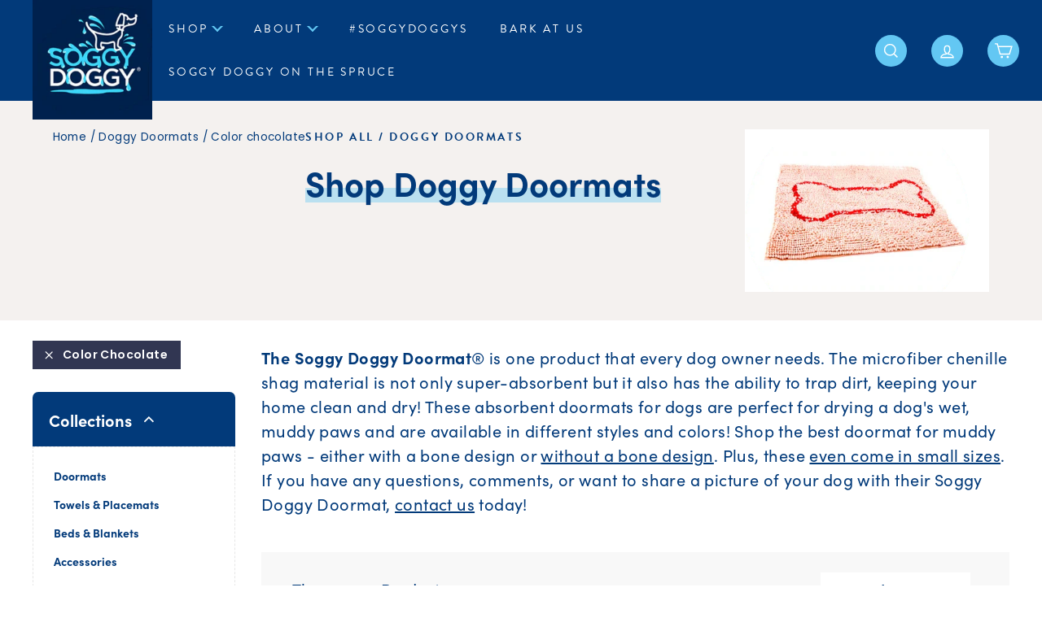

--- FILE ---
content_type: text/html; charset=utf-8
request_url: https://www.soggydoggydoormat.com/collections/doormats/color-chocolate
body_size: 39372
content:
<!doctype html>
<html class="no-js" lang="en" dir="ltr">
<head>
<!-- Google Tag Manager -->
<script>(function(w,d,s,l,i){w[l]=w[l]||[];w[l].push({'gtm.start':
new Date().getTime(),event:'gtm.js'});var f=d.getElementsByTagName(s)[0],
j=d.createElement(s),dl=l!='dataLayer'?'&l='+l:'';j.async=true;j.src=
'https://www.googletagmanager.com/gtm.js?id='+i+dl;f.parentNode.insertBefore(j,f);
})(window,document,'script','dataLayer','GTM-PJB7BXS');</script>
<!-- End Google Tag Manager --> 
  <meta charset="utf-8">
  <meta http-equiv="X-UA-Compatible" content="IE=edge,chrome=1">
  <meta name="viewport" content="width=device-width,initial-scale=1">
  <meta name="theme-color" content="#313652">
  <link rel="canonical" href="https://www.soggydoggydoormat.com/collections/doormats/color-chocolate">
  <link rel="preload" as="style" href="//www.soggydoggydoormat.com/cdn/shop/t/7/assets/theme.css?v=171860093988496549441759331792">
  <link rel="preload" as="script" href="//www.soggydoggydoormat.com/cdn/shop/t/7/assets/theme.js?v=129424913406994016751641477429">
  <script src="https://ajax.googleapis.com/ajax/libs/jquery/2.2.0/jquery.min.js"></script>
  <script src="//www.soggydoggydoormat.com/cdn/shop/t/7/assets/artem.js?v=18816704227540824191630004049" defer="defer"></script> 
  <link rel="preconnect" href="https://cdn.shopify.com">
  <link rel="preconnect" href="https://fonts.shopifycdn.com">
  <link rel="dns-prefetch" href="https://productreviews.shopifycdn.com">
  <link rel="dns-prefetch" href="https://ajax.googleapis.com">
  <link rel="dns-prefetch" href="https://maps.googleapis.com">
  <link rel="dns-prefetch" href="https://maps.gstatic.com">
  
  <!--adobe fonts-->
  <link rel="stylesheet" href="https://use.typekit.net/orf0zsi.css"><link rel="shortcut icon" href="//www.soggydoggydoormat.com/cdn/shop/files/soggydoggy_favicon_32x32.jpg?v=1627680574" type="image/png" /><title>Shop Doggy Doormats - Best Dog Doormat | Soggy Doggy Doormat
 &ndash; Tagged &quot;Color Chocolate&quot;</title>
<meta name="description" content="Soggy Doggy doormats can help keep your home clean and dry. The super absorbent material comes in handy when your dog comes in all wet! Shop doormats for dogs."><meta property="og:site_name" content="Soggy Doggy">
  <meta property="og:url" content="https://www.soggydoggydoormat.com/collections/doormats/color-chocolate">
  <meta property="og:title" content="Shop Doggy Doormats - Best Dog Doormat | Soggy Doggy Doormat">
  <meta property="og:type" content="website">
  <meta property="og:description" content="Soggy Doggy doormats can help keep your home clean and dry. The super absorbent material comes in handy when your dog comes in all wet! Shop doormats for dogs."><meta property="og:image" content="http://www.soggydoggydoormat.com/cdn/shop/collections/collection-01.png?v=1641803315">
    <meta property="og:image:secure_url" content="https://www.soggydoggydoormat.com/cdn/shop/collections/collection-01.png?v=1641803315">
    <meta property="og:image:width" content="374">
    <meta property="og:image:height" content="372"><meta name="twitter:site" content="@">
  <meta name="twitter:card" content="summary_large_image">
  <meta name="twitter:title" content="Shop Doggy Doormats - Best Dog Doormat | Soggy Doggy Doormat">
  <meta name="twitter:description" content="Soggy Doggy doormats can help keep your home clean and dry. The super absorbent material comes in handy when your dog comes in all wet! Shop doormats for dogs.">
<style data-shopify>@font-face {
  font-family: "Libre Baskerville";
  font-weight: 400;
  font-style: normal;
  font-display: swap;
  src: url("//www.soggydoggydoormat.com/cdn/fonts/libre_baskerville/librebaskerville_n4.2ec9ee517e3ce28d5f1e6c6e75efd8a97e59c189.woff2") format("woff2"),
       url("//www.soggydoggydoormat.com/cdn/fonts/libre_baskerville/librebaskerville_n4.323789551b85098885c8eccedfb1bd8f25f56007.woff") format("woff");
}

  @font-face {
  font-family: Poppins;
  font-weight: 400;
  font-style: normal;
  font-display: swap;
  src: url("//www.soggydoggydoormat.com/cdn/fonts/poppins/poppins_n4.0ba78fa5af9b0e1a374041b3ceaadf0a43b41362.woff2") format("woff2"),
       url("//www.soggydoggydoormat.com/cdn/fonts/poppins/poppins_n4.214741a72ff2596839fc9760ee7a770386cf16ca.woff") format("woff");
}


  @font-face {
  font-family: Poppins;
  font-weight: 600;
  font-style: normal;
  font-display: swap;
  src: url("//www.soggydoggydoormat.com/cdn/fonts/poppins/poppins_n6.aa29d4918bc243723d56b59572e18228ed0786f6.woff2") format("woff2"),
       url("//www.soggydoggydoormat.com/cdn/fonts/poppins/poppins_n6.5f815d845fe073750885d5b7e619ee00e8111208.woff") format("woff");
}

  @font-face {
  font-family: Poppins;
  font-weight: 400;
  font-style: italic;
  font-display: swap;
  src: url("//www.soggydoggydoormat.com/cdn/fonts/poppins/poppins_i4.846ad1e22474f856bd6b81ba4585a60799a9f5d2.woff2") format("woff2"),
       url("//www.soggydoggydoormat.com/cdn/fonts/poppins/poppins_i4.56b43284e8b52fc64c1fd271f289a39e8477e9ec.woff") format("woff");
}

  @font-face {
  font-family: Poppins;
  font-weight: 600;
  font-style: italic;
  font-display: swap;
  src: url("//www.soggydoggydoormat.com/cdn/fonts/poppins/poppins_i6.bb8044d6203f492888d626dafda3c2999253e8e9.woff2") format("woff2"),
       url("//www.soggydoggydoormat.com/cdn/fonts/poppins/poppins_i6.e233dec1a61b1e7dead9f920159eda42280a02c3.woff") format("woff");
}

</style><link href="//www.soggydoggydoormat.com/cdn/shop/t/7/assets/theme.css?v=171860093988496549441759331792" rel="stylesheet" type="text/css" media="all" />
  <link href="//www.soggydoggydoormat.com/cdn/shop/t/7/assets/artem.css?v=15518213511036657291641434376" rel="stylesheet" type="text/css" media="all" />
  <link href="//www.soggydoggydoormat.com/cdn/shop/t/7/assets/irina.css?v=57388555237654995671641923731" rel="stylesheet" type="text/css" media="all" />
<style data-shopify>:root {
    --typeHeaderPrimary: "Libre Baskerville";
    --typeHeaderFallback: serif;
    --typeHeaderSize: 36px;
    --typeHeaderWeight: 400;
    --typeHeaderLineHeight: 1.2;
    --typeHeaderSpacing: 0.0em;

    --typeBasePrimary:Poppins;
    --typeBaseFallback:sans-serif;
    --typeBaseSize: 16px;
    --typeBaseWeight: 400;
    --typeBaseSpacing: 0.025em;
    --typeBaseLineHeight: 1.5;

    --colorSmallImageBg: #ffffff;
    --colorSmallImageBgDark: #f7f7f7;
    --colorLargeImageBg: #e7e7e7;
    --colorLargeImageBgLight: #ffffff;

    --iconWeight: 4px;
    --iconLinecaps: miter;

    
      --buttonRadius: 0px;
      --btnPadding: 11px 20px;
    

    
      --roundness: 0px;
    

    
      --gridThickness: 0px;
    

    --productTileMargin: 10%;
    --collectionTileMargin: 17%;

    --swatchSize: 40px;
  }

  @media screen and (max-width: 768px) {
    :root {
      --typeBaseSize: 14px;

      
        --roundness: 0px;
        --btnPadding: 9px 17px;
      
    }
  }</style><script>
    document.documentElement.className = document.documentElement.className.replace('no-js', 'js');

    window.theme = window.theme || {};
    theme.routes = {
      home: "/",
      collections: "/collections",
      cart: "/cart.js",
      cartPage: "/cart",
      cartAdd: "/cart/add.js",
      cartChange: "/cart/change.js",
      search: "/search"
    };
    theme.strings = {
      soldOut: "Sold Out",
      unavailable: "Unavailable",
      stockLabel: "Only [count] items in stock!",
      willNotShipUntil: "Will not ship until [date]",
      willBeInStockAfter: "Will be in stock after [date]",
      waitingForStock: "Inventory on the way",
      savePrice: "Save [saved_amount]",
      cartEmpty: "Your cart is currently empty.",
      cartTermsConfirmation: "You must agree with the terms and conditions of sales to check out",
      searchCollections: "Collections:",
      searchPages: "Pages:",
      searchArticles: "Articles:"
    };
    theme.settings = {
      dynamicVariantsEnable: true,
      dynamicVariantType: "dropdown",
      cartType: "page",
      isCustomerTemplate: false,
      moneyFormat: "${{amount}}",
      saveType: "dollar",
      recentlyViewedEnabled: false,
      productImageSize: "square",
      productImageCover: true,
      predictiveSearch: true,
      predictiveSearchType: "product,article",
      inventoryThreshold: 10,
      superScriptSetting: true,
      superScriptPrice: true,
      quickView: true,
      quickAdd: true,
      themeName: 'Expanse',
      themeVersion: "1.0.2"
    };
  </script>

  <script>window.performance && window.performance.mark && window.performance.mark('shopify.content_for_header.start');</script><meta name="google-site-verification" content="xmY7ofnKTNgvknpy0J08q3AhdDHGih7-rt0J8IgutVQ">
<meta id="shopify-digital-wallet" name="shopify-digital-wallet" content="/2085172/digital_wallets/dialog">
<meta name="shopify-checkout-api-token" content="5c7fb03d8287347b17449684b8b83a96">
<meta id="in-context-paypal-metadata" data-shop-id="2085172" data-venmo-supported="false" data-environment="production" data-locale="en_US" data-paypal-v4="true" data-currency="USD">
<link rel="alternate" type="application/atom+xml" title="Feed" href="/collections/doormats/color-chocolate.atom" />
<link rel="alternate" type="application/json+oembed" href="https://www.soggydoggydoormat.com/collections/doormats/color-chocolate.oembed">
<script async="async" src="/checkouts/internal/preloads.js?locale=en-US"></script>
<link rel="preconnect" href="https://shop.app" crossorigin="anonymous">
<script async="async" src="https://shop.app/checkouts/internal/preloads.js?locale=en-US&shop_id=2085172" crossorigin="anonymous"></script>
<script id="apple-pay-shop-capabilities" type="application/json">{"shopId":2085172,"countryCode":"US","currencyCode":"USD","merchantCapabilities":["supports3DS"],"merchantId":"gid:\/\/shopify\/Shop\/2085172","merchantName":"Soggy Doggy","requiredBillingContactFields":["postalAddress","email"],"requiredShippingContactFields":["postalAddress","email"],"shippingType":"shipping","supportedNetworks":["visa","masterCard","amex","discover","elo","jcb"],"total":{"type":"pending","label":"Soggy Doggy","amount":"1.00"},"shopifyPaymentsEnabled":true,"supportsSubscriptions":true}</script>
<script id="shopify-features" type="application/json">{"accessToken":"5c7fb03d8287347b17449684b8b83a96","betas":["rich-media-storefront-analytics"],"domain":"www.soggydoggydoormat.com","predictiveSearch":true,"shopId":2085172,"locale":"en"}</script>
<script>var Shopify = Shopify || {};
Shopify.shop = "soggy-doggy-doormat.myshopify.com";
Shopify.locale = "en";
Shopify.currency = {"active":"USD","rate":"1.0"};
Shopify.country = "US";
Shopify.theme = {"name":"PirateLabs_WIP","id":123001831600,"schema_name":"Expanse","schema_version":"1.0.2","theme_store_id":null,"role":"main"};
Shopify.theme.handle = "null";
Shopify.theme.style = {"id":null,"handle":null};
Shopify.cdnHost = "www.soggydoggydoormat.com/cdn";
Shopify.routes = Shopify.routes || {};
Shopify.routes.root = "/";</script>
<script type="module">!function(o){(o.Shopify=o.Shopify||{}).modules=!0}(window);</script>
<script>!function(o){function n(){var o=[];function n(){o.push(Array.prototype.slice.apply(arguments))}return n.q=o,n}var t=o.Shopify=o.Shopify||{};t.loadFeatures=n(),t.autoloadFeatures=n()}(window);</script>
<script>
  window.ShopifyPay = window.ShopifyPay || {};
  window.ShopifyPay.apiHost = "shop.app\/pay";
  window.ShopifyPay.redirectState = null;
</script>
<script id="shop-js-analytics" type="application/json">{"pageType":"collection"}</script>
<script defer="defer" async type="module" src="//www.soggydoggydoormat.com/cdn/shopifycloud/shop-js/modules/v2/client.init-shop-cart-sync_C5BV16lS.en.esm.js"></script>
<script defer="defer" async type="module" src="//www.soggydoggydoormat.com/cdn/shopifycloud/shop-js/modules/v2/chunk.common_CygWptCX.esm.js"></script>
<script type="module">
  await import("//www.soggydoggydoormat.com/cdn/shopifycloud/shop-js/modules/v2/client.init-shop-cart-sync_C5BV16lS.en.esm.js");
await import("//www.soggydoggydoormat.com/cdn/shopifycloud/shop-js/modules/v2/chunk.common_CygWptCX.esm.js");

  window.Shopify.SignInWithShop?.initShopCartSync?.({"fedCMEnabled":true,"windoidEnabled":true});

</script>
<script>
  window.Shopify = window.Shopify || {};
  if (!window.Shopify.featureAssets) window.Shopify.featureAssets = {};
  window.Shopify.featureAssets['shop-js'] = {"shop-cart-sync":["modules/v2/client.shop-cart-sync_ZFArdW7E.en.esm.js","modules/v2/chunk.common_CygWptCX.esm.js"],"init-fed-cm":["modules/v2/client.init-fed-cm_CmiC4vf6.en.esm.js","modules/v2/chunk.common_CygWptCX.esm.js"],"shop-button":["modules/v2/client.shop-button_tlx5R9nI.en.esm.js","modules/v2/chunk.common_CygWptCX.esm.js"],"shop-cash-offers":["modules/v2/client.shop-cash-offers_DOA2yAJr.en.esm.js","modules/v2/chunk.common_CygWptCX.esm.js","modules/v2/chunk.modal_D71HUcav.esm.js"],"init-windoid":["modules/v2/client.init-windoid_sURxWdc1.en.esm.js","modules/v2/chunk.common_CygWptCX.esm.js"],"shop-toast-manager":["modules/v2/client.shop-toast-manager_ClPi3nE9.en.esm.js","modules/v2/chunk.common_CygWptCX.esm.js"],"init-shop-email-lookup-coordinator":["modules/v2/client.init-shop-email-lookup-coordinator_B8hsDcYM.en.esm.js","modules/v2/chunk.common_CygWptCX.esm.js"],"init-shop-cart-sync":["modules/v2/client.init-shop-cart-sync_C5BV16lS.en.esm.js","modules/v2/chunk.common_CygWptCX.esm.js"],"avatar":["modules/v2/client.avatar_BTnouDA3.en.esm.js"],"pay-button":["modules/v2/client.pay-button_FdsNuTd3.en.esm.js","modules/v2/chunk.common_CygWptCX.esm.js"],"init-customer-accounts":["modules/v2/client.init-customer-accounts_DxDtT_ad.en.esm.js","modules/v2/client.shop-login-button_C5VAVYt1.en.esm.js","modules/v2/chunk.common_CygWptCX.esm.js","modules/v2/chunk.modal_D71HUcav.esm.js"],"init-shop-for-new-customer-accounts":["modules/v2/client.init-shop-for-new-customer-accounts_ChsxoAhi.en.esm.js","modules/v2/client.shop-login-button_C5VAVYt1.en.esm.js","modules/v2/chunk.common_CygWptCX.esm.js","modules/v2/chunk.modal_D71HUcav.esm.js"],"shop-login-button":["modules/v2/client.shop-login-button_C5VAVYt1.en.esm.js","modules/v2/chunk.common_CygWptCX.esm.js","modules/v2/chunk.modal_D71HUcav.esm.js"],"init-customer-accounts-sign-up":["modules/v2/client.init-customer-accounts-sign-up_CPSyQ0Tj.en.esm.js","modules/v2/client.shop-login-button_C5VAVYt1.en.esm.js","modules/v2/chunk.common_CygWptCX.esm.js","modules/v2/chunk.modal_D71HUcav.esm.js"],"shop-follow-button":["modules/v2/client.shop-follow-button_Cva4Ekp9.en.esm.js","modules/v2/chunk.common_CygWptCX.esm.js","modules/v2/chunk.modal_D71HUcav.esm.js"],"checkout-modal":["modules/v2/client.checkout-modal_BPM8l0SH.en.esm.js","modules/v2/chunk.common_CygWptCX.esm.js","modules/v2/chunk.modal_D71HUcav.esm.js"],"lead-capture":["modules/v2/client.lead-capture_Bi8yE_yS.en.esm.js","modules/v2/chunk.common_CygWptCX.esm.js","modules/v2/chunk.modal_D71HUcav.esm.js"],"shop-login":["modules/v2/client.shop-login_D6lNrXab.en.esm.js","modules/v2/chunk.common_CygWptCX.esm.js","modules/v2/chunk.modal_D71HUcav.esm.js"],"payment-terms":["modules/v2/client.payment-terms_CZxnsJam.en.esm.js","modules/v2/chunk.common_CygWptCX.esm.js","modules/v2/chunk.modal_D71HUcav.esm.js"]};
</script>
<script>(function() {
  var isLoaded = false;
  function asyncLoad() {
    if (isLoaded) return;
    isLoaded = true;
    var urls = ["https:\/\/cdnig.addons.business\/embed\/cloud\/soggy-doggy-doormat\/cziframeagent.js?v=212104101107\u0026token=0Jwy222103YV8Cnu\u0026shop=soggy-doggy-doormat.myshopify.com","https:\/\/load.csell.co\/assets\/js\/cross-sell.js?shop=soggy-doggy-doormat.myshopify.com","https:\/\/load.csell.co\/assets\/v2\/js\/core\/xsell.js?shop=soggy-doggy-doormat.myshopify.com"];
    for (var i = 0; i < urls.length; i++) {
      var s = document.createElement('script');
      s.type = 'text/javascript';
      s.async = true;
      s.src = urls[i];
      var x = document.getElementsByTagName('script')[0];
      x.parentNode.insertBefore(s, x);
    }
  };
  if(window.attachEvent) {
    window.attachEvent('onload', asyncLoad);
  } else {
    window.addEventListener('load', asyncLoad, false);
  }
})();</script>
<script id="__st">var __st={"a":2085172,"offset":-18000,"reqid":"39c0147b-9e37-459d-bc3c-74b4c80e933d-1768717895","pageurl":"www.soggydoggydoormat.com\/collections\/doormats\/color-chocolate","u":"026e683636cb","p":"collection","rtyp":"collection","rid":9126338};</script>
<script>window.ShopifyPaypalV4VisibilityTracking = true;</script>
<script id="captcha-bootstrap">!function(){'use strict';const t='contact',e='account',n='new_comment',o=[[t,t],['blogs',n],['comments',n],[t,'customer']],c=[[e,'customer_login'],[e,'guest_login'],[e,'recover_customer_password'],[e,'create_customer']],r=t=>t.map((([t,e])=>`form[action*='/${t}']:not([data-nocaptcha='true']) input[name='form_type'][value='${e}']`)).join(','),a=t=>()=>t?[...document.querySelectorAll(t)].map((t=>t.form)):[];function s(){const t=[...o],e=r(t);return a(e)}const i='password',u='form_key',d=['recaptcha-v3-token','g-recaptcha-response','h-captcha-response',i],f=()=>{try{return window.sessionStorage}catch{return}},m='__shopify_v',_=t=>t.elements[u];function p(t,e,n=!1){try{const o=window.sessionStorage,c=JSON.parse(o.getItem(e)),{data:r}=function(t){const{data:e,action:n}=t;return t[m]||n?{data:e,action:n}:{data:t,action:n}}(c);for(const[e,n]of Object.entries(r))t.elements[e]&&(t.elements[e].value=n);n&&o.removeItem(e)}catch(o){console.error('form repopulation failed',{error:o})}}const l='form_type',E='cptcha';function T(t){t.dataset[E]=!0}const w=window,h=w.document,L='Shopify',v='ce_forms',y='captcha';let A=!1;((t,e)=>{const n=(g='f06e6c50-85a8-45c8-87d0-21a2b65856fe',I='https://cdn.shopify.com/shopifycloud/storefront-forms-hcaptcha/ce_storefront_forms_captcha_hcaptcha.v1.5.2.iife.js',D={infoText:'Protected by hCaptcha',privacyText:'Privacy',termsText:'Terms'},(t,e,n)=>{const o=w[L][v],c=o.bindForm;if(c)return c(t,g,e,D).then(n);var r;o.q.push([[t,g,e,D],n]),r=I,A||(h.body.append(Object.assign(h.createElement('script'),{id:'captcha-provider',async:!0,src:r})),A=!0)});var g,I,D;w[L]=w[L]||{},w[L][v]=w[L][v]||{},w[L][v].q=[],w[L][y]=w[L][y]||{},w[L][y].protect=function(t,e){n(t,void 0,e),T(t)},Object.freeze(w[L][y]),function(t,e,n,w,h,L){const[v,y,A,g]=function(t,e,n){const i=e?o:[],u=t?c:[],d=[...i,...u],f=r(d),m=r(i),_=r(d.filter((([t,e])=>n.includes(e))));return[a(f),a(m),a(_),s()]}(w,h,L),I=t=>{const e=t.target;return e instanceof HTMLFormElement?e:e&&e.form},D=t=>v().includes(t);t.addEventListener('submit',(t=>{const e=I(t);if(!e)return;const n=D(e)&&!e.dataset.hcaptchaBound&&!e.dataset.recaptchaBound,o=_(e),c=g().includes(e)&&(!o||!o.value);(n||c)&&t.preventDefault(),c&&!n&&(function(t){try{if(!f())return;!function(t){const e=f();if(!e)return;const n=_(t);if(!n)return;const o=n.value;o&&e.removeItem(o)}(t);const e=Array.from(Array(32),(()=>Math.random().toString(36)[2])).join('');!function(t,e){_(t)||t.append(Object.assign(document.createElement('input'),{type:'hidden',name:u})),t.elements[u].value=e}(t,e),function(t,e){const n=f();if(!n)return;const o=[...t.querySelectorAll(`input[type='${i}']`)].map((({name:t})=>t)),c=[...d,...o],r={};for(const[a,s]of new FormData(t).entries())c.includes(a)||(r[a]=s);n.setItem(e,JSON.stringify({[m]:1,action:t.action,data:r}))}(t,e)}catch(e){console.error('failed to persist form',e)}}(e),e.submit())}));const S=(t,e)=>{t&&!t.dataset[E]&&(n(t,e.some((e=>e===t))),T(t))};for(const o of['focusin','change'])t.addEventListener(o,(t=>{const e=I(t);D(e)&&S(e,y())}));const B=e.get('form_key'),M=e.get(l),P=B&&M;t.addEventListener('DOMContentLoaded',(()=>{const t=y();if(P)for(const e of t)e.elements[l].value===M&&p(e,B);[...new Set([...A(),...v().filter((t=>'true'===t.dataset.shopifyCaptcha))])].forEach((e=>S(e,t)))}))}(h,new URLSearchParams(w.location.search),n,t,e,['guest_login'])})(!0,!0)}();</script>
<script integrity="sha256-4kQ18oKyAcykRKYeNunJcIwy7WH5gtpwJnB7kiuLZ1E=" data-source-attribution="shopify.loadfeatures" defer="defer" src="//www.soggydoggydoormat.com/cdn/shopifycloud/storefront/assets/storefront/load_feature-a0a9edcb.js" crossorigin="anonymous"></script>
<script crossorigin="anonymous" defer="defer" src="//www.soggydoggydoormat.com/cdn/shopifycloud/storefront/assets/shopify_pay/storefront-65b4c6d7.js?v=20250812"></script>
<script data-source-attribution="shopify.dynamic_checkout.dynamic.init">var Shopify=Shopify||{};Shopify.PaymentButton=Shopify.PaymentButton||{isStorefrontPortableWallets:!0,init:function(){window.Shopify.PaymentButton.init=function(){};var t=document.createElement("script");t.src="https://www.soggydoggydoormat.com/cdn/shopifycloud/portable-wallets/latest/portable-wallets.en.js",t.type="module",document.head.appendChild(t)}};
</script>
<script data-source-attribution="shopify.dynamic_checkout.buyer_consent">
  function portableWalletsHideBuyerConsent(e){var t=document.getElementById("shopify-buyer-consent"),n=document.getElementById("shopify-subscription-policy-button");t&&n&&(t.classList.add("hidden"),t.setAttribute("aria-hidden","true"),n.removeEventListener("click",e))}function portableWalletsShowBuyerConsent(e){var t=document.getElementById("shopify-buyer-consent"),n=document.getElementById("shopify-subscription-policy-button");t&&n&&(t.classList.remove("hidden"),t.removeAttribute("aria-hidden"),n.addEventListener("click",e))}window.Shopify?.PaymentButton&&(window.Shopify.PaymentButton.hideBuyerConsent=portableWalletsHideBuyerConsent,window.Shopify.PaymentButton.showBuyerConsent=portableWalletsShowBuyerConsent);
</script>
<script data-source-attribution="shopify.dynamic_checkout.cart.bootstrap">document.addEventListener("DOMContentLoaded",(function(){function t(){return document.querySelector("shopify-accelerated-checkout-cart, shopify-accelerated-checkout")}if(t())Shopify.PaymentButton.init();else{new MutationObserver((function(e,n){t()&&(Shopify.PaymentButton.init(),n.disconnect())})).observe(document.body,{childList:!0,subtree:!0})}}));
</script>
<link id="shopify-accelerated-checkout-styles" rel="stylesheet" media="screen" href="https://www.soggydoggydoormat.com/cdn/shopifycloud/portable-wallets/latest/accelerated-checkout-backwards-compat.css" crossorigin="anonymous">
<style id="shopify-accelerated-checkout-cart">
        #shopify-buyer-consent {
  margin-top: 1em;
  display: inline-block;
  width: 100%;
}

#shopify-buyer-consent.hidden {
  display: none;
}

#shopify-subscription-policy-button {
  background: none;
  border: none;
  padding: 0;
  text-decoration: underline;
  font-size: inherit;
  cursor: pointer;
}

#shopify-subscription-policy-button::before {
  box-shadow: none;
}

      </style>

<script>window.performance && window.performance.mark && window.performance.mark('shopify.content_for_header.end');</script>

  <script src="//www.soggydoggydoormat.com/cdn/shop/t/7/assets/vendor-scripts-v0.js" defer="defer"></script>
  <script src="//www.soggydoggydoormat.com/cdn/shop/t/7/assets/theme.js?v=129424913406994016751641477429" defer="defer"></script>
<!-- Start of Judge.me Core -->
<link rel="dns-prefetch" href="https://cdn.judge.me/">
<script data-cfasync='false' class='jdgm-settings-script'>window.jdgmSettings={"pagination":5,"disable_web_reviews":false,"badge_no_review_text":"No reviews","badge_n_reviews_text":"{{ n }} review/reviews","badge_star_color":"#023A7A","hide_badge_preview_if_no_reviews":true,"badge_hide_text":false,"enforce_center_preview_badge":false,"widget_title":"Customer Reviews","widget_open_form_text":"Write a review","widget_close_form_text":"Cancel review","widget_refresh_page_text":"Refresh page","widget_summary_text":"Based on {{ number_of_reviews }} review/reviews","widget_no_review_text":"Be the first to write a review","widget_name_field_text":"Display name","widget_verified_name_field_text":"Verified Name (public)","widget_name_placeholder_text":"Display name","widget_required_field_error_text":"This field is required.","widget_email_field_text":"Email address","widget_verified_email_field_text":"Verified Email (private, can not be edited)","widget_email_placeholder_text":"Your email address","widget_email_field_error_text":"Please enter a valid email address.","widget_rating_field_text":"Rating","widget_review_title_field_text":"Review Title","widget_review_title_placeholder_text":"Give your review a title","widget_review_body_field_text":"Review content","widget_review_body_placeholder_text":"Start writing here...","widget_pictures_field_text":"Picture/Video (optional)","widget_submit_review_text":"Submit Review","widget_submit_verified_review_text":"Submit Verified Review","widget_submit_success_msg_with_auto_publish":"Thank you! Please refresh the page in a few moments to see your review. You can remove or edit your review by logging into \u003ca href='https://judge.me/login' target='_blank' rel='nofollow noopener'\u003eJudge.me\u003c/a\u003e","widget_submit_success_msg_no_auto_publish":"Thank you! Your review will be published as soon as it is approved by the shop admin. You can remove or edit your review by logging into \u003ca href='https://judge.me/login' target='_blank' rel='nofollow noopener'\u003eJudge.me\u003c/a\u003e","widget_show_default_reviews_out_of_total_text":"Showing {{ n_reviews_shown }} out of {{ n_reviews }} reviews.","widget_show_all_link_text":"Show all","widget_show_less_link_text":"Show less","widget_author_said_text":"{{ reviewer_name }} said:","widget_days_text":"{{ n }} days ago","widget_weeks_text":"{{ n }} week/weeks ago","widget_months_text":"{{ n }} month/months ago","widget_years_text":"{{ n }} year/years ago","widget_yesterday_text":"Yesterday","widget_today_text":"Today","widget_replied_text":"\u003e\u003e {{ shop_name }} replied:","widget_read_more_text":"Read more","widget_reviewer_name_as_initial":"","widget_rating_filter_color":"","widget_rating_filter_see_all_text":"See all reviews","widget_sorting_most_recent_text":"Most Recent","widget_sorting_highest_rating_text":"Highest Rating","widget_sorting_lowest_rating_text":"Lowest Rating","widget_sorting_with_pictures_text":"Only Pictures","widget_sorting_most_helpful_text":"Most Helpful","widget_open_question_form_text":"Ask a question","widget_reviews_subtab_text":"Reviews","widget_questions_subtab_text":"Questions","widget_question_label_text":"Question","widget_answer_label_text":"Answer","widget_question_placeholder_text":"Write your question here","widget_submit_question_text":"Submit Question","widget_question_submit_success_text":"Thank you for your question! We will notify you once it gets answered.","widget_star_color":"#023A7A","verified_badge_text":"Verified","verified_badge_bg_color":"","verified_badge_text_color":"","verified_badge_placement":"left-of-reviewer-name","widget_review_max_height":"","widget_hide_border":false,"widget_social_share":false,"widget_thumb":false,"widget_review_location_show":false,"widget_location_format":"","all_reviews_include_out_of_store_products":true,"all_reviews_out_of_store_text":"(out of store)","all_reviews_pagination":100,"all_reviews_product_name_prefix_text":"about","enable_review_pictures":true,"enable_question_anwser":false,"widget_theme":"","review_date_format":"mm/dd/yyyy","default_sort_method":"most-recent","widget_product_reviews_subtab_text":"Product Reviews","widget_shop_reviews_subtab_text":"Shop Reviews","widget_other_products_reviews_text":"Reviews for other products","widget_store_reviews_subtab_text":"Store reviews","widget_no_store_reviews_text":"This store hasn't received any reviews yet","widget_web_restriction_product_reviews_text":"This product hasn't received any reviews yet","widget_no_items_text":"No items found","widget_show_more_text":"Show more","widget_write_a_store_review_text":"Write a Store Review","widget_other_languages_heading":"Reviews in Other Languages","widget_translate_review_text":"Translate review to {{ language }}","widget_translating_review_text":"Translating...","widget_show_original_translation_text":"Show original ({{ language }})","widget_translate_review_failed_text":"Review couldn't be translated.","widget_translate_review_retry_text":"Retry","widget_translate_review_try_again_later_text":"Try again later","show_product_url_for_grouped_product":false,"widget_sorting_pictures_first_text":"Pictures First","show_pictures_on_all_rev_page_mobile":false,"show_pictures_on_all_rev_page_desktop":false,"floating_tab_hide_mobile_install_preference":false,"floating_tab_button_name":"★ Reviews","floating_tab_title":"Let customers speak for us","floating_tab_button_color":"","floating_tab_button_background_color":"","floating_tab_url":"","floating_tab_url_enabled":false,"floating_tab_tab_style":"text","all_reviews_text_badge_text":"Customers rate us {{ shop.metafields.judgeme.all_reviews_rating | round: 1 }}/5 based on {{ shop.metafields.judgeme.all_reviews_count }} reviews.","all_reviews_text_badge_text_branded_style":"{{ shop.metafields.judgeme.all_reviews_rating | round: 1 }} out of 5 stars based on {{ shop.metafields.judgeme.all_reviews_count }} reviews","is_all_reviews_text_badge_a_link":false,"show_stars_for_all_reviews_text_badge":false,"all_reviews_text_badge_url":"","all_reviews_text_style":"text","all_reviews_text_color_style":"judgeme_brand_color","all_reviews_text_color":"#108474","all_reviews_text_show_jm_brand":true,"featured_carousel_show_header":true,"featured_carousel_title":"RAVE REVIEWS FROM OUR FURRY CRITICS","testimonials_carousel_title":"Customers are saying","videos_carousel_title":"Real customer stories","cards_carousel_title":"Customers are saying","featured_carousel_count_text":"from {{ n }} reviews","featured_carousel_add_link_to_all_reviews_page":true,"featured_carousel_url":"","featured_carousel_show_images":true,"featured_carousel_autoslide_interval":5,"featured_carousel_arrows_on_the_sides":true,"featured_carousel_height":250,"featured_carousel_width":80,"featured_carousel_image_size":0,"featured_carousel_image_height":250,"featured_carousel_arrow_color":"#eeeeee","verified_count_badge_style":"vintage","verified_count_badge_orientation":"horizontal","verified_count_badge_color_style":"judgeme_brand_color","verified_count_badge_color":"#108474","is_verified_count_badge_a_link":false,"verified_count_badge_url":"","verified_count_badge_show_jm_brand":true,"widget_rating_preset_default":5,"widget_first_sub_tab":"product-reviews","widget_show_histogram":true,"widget_histogram_use_custom_color":false,"widget_pagination_use_custom_color":false,"widget_star_use_custom_color":false,"widget_verified_badge_use_custom_color":false,"widget_write_review_use_custom_color":false,"picture_reminder_submit_button":"Upload Pictures","enable_review_videos":true,"mute_video_by_default":true,"widget_sorting_videos_first_text":"Videos First","widget_review_pending_text":"Pending","featured_carousel_items_for_large_screen":3,"social_share_options_order":"Facebook,Twitter","remove_microdata_snippet":false,"disable_json_ld":false,"enable_json_ld_products":false,"preview_badge_show_question_text":false,"preview_badge_no_question_text":"No questions","preview_badge_n_question_text":"{{ number_of_questions }} question/questions","qa_badge_show_icon":false,"qa_badge_position":"same-row","remove_judgeme_branding":false,"widget_add_search_bar":false,"widget_search_bar_placeholder":"Search","widget_sorting_verified_only_text":"Verified only","featured_carousel_theme":"compact","featured_carousel_show_rating":true,"featured_carousel_show_title":true,"featured_carousel_show_body":true,"featured_carousel_show_date":false,"featured_carousel_show_reviewer":false,"featured_carousel_show_product":true,"featured_carousel_header_background_color":"#108474","featured_carousel_header_text_color":"#ffffff","featured_carousel_name_product_separator":"reviewed","featured_carousel_full_star_background":"#023A7A","featured_carousel_empty_star_background":"#dadada","featured_carousel_vertical_theme_background":"#f9fafb","featured_carousel_verified_badge_enable":false,"featured_carousel_verified_badge_color":"#023A7A","featured_carousel_border_style":"round","featured_carousel_review_line_length_limit":3,"featured_carousel_more_reviews_button_text":"Read more reviews","featured_carousel_view_product_button_text":"View product","all_reviews_page_load_reviews_on":"scroll","all_reviews_page_load_more_text":"Load More Reviews","disable_fb_tab_reviews":false,"enable_ajax_cdn_cache":false,"widget_public_name_text":"displayed publicly like","default_reviewer_name":"John Smith","default_reviewer_name_has_non_latin":true,"widget_reviewer_anonymous":"Anonymous","medals_widget_title":"Judge.me Review Medals","medals_widget_background_color":"#f9fafb","medals_widget_position":"footer_all_pages","medals_widget_border_color":"#f9fafb","medals_widget_verified_text_position":"left","medals_widget_use_monochromatic_version":false,"medals_widget_elements_color":"#108474","show_reviewer_avatar":true,"widget_invalid_yt_video_url_error_text":"Not a YouTube video URL","widget_max_length_field_error_text":"Please enter no more than {0} characters.","widget_show_country_flag":false,"widget_show_collected_via_shop_app":true,"widget_verified_by_shop_badge_style":"light","widget_verified_by_shop_text":"Verified by Shop","widget_show_photo_gallery":false,"widget_load_with_code_splitting":true,"widget_ugc_install_preference":false,"widget_ugc_title":"Made by us, Shared by you","widget_ugc_subtitle":"Tag us to see your picture featured in our page","widget_ugc_arrows_color":"#ffffff","widget_ugc_primary_button_text":"Buy Now","widget_ugc_primary_button_background_color":"#108474","widget_ugc_primary_button_text_color":"#ffffff","widget_ugc_primary_button_border_width":"0","widget_ugc_primary_button_border_style":"none","widget_ugc_primary_button_border_color":"#108474","widget_ugc_primary_button_border_radius":"25","widget_ugc_secondary_button_text":"Load More","widget_ugc_secondary_button_background_color":"#ffffff","widget_ugc_secondary_button_text_color":"#108474","widget_ugc_secondary_button_border_width":"2","widget_ugc_secondary_button_border_style":"solid","widget_ugc_secondary_button_border_color":"#108474","widget_ugc_secondary_button_border_radius":"25","widget_ugc_reviews_button_text":"View Reviews","widget_ugc_reviews_button_background_color":"#ffffff","widget_ugc_reviews_button_text_color":"#108474","widget_ugc_reviews_button_border_width":"2","widget_ugc_reviews_button_border_style":"solid","widget_ugc_reviews_button_border_color":"#108474","widget_ugc_reviews_button_border_radius":"25","widget_ugc_reviews_button_link_to":"judgeme-reviews-page","widget_ugc_show_post_date":true,"widget_ugc_max_width":"800","widget_rating_metafield_value_type":true,"widget_primary_color":"#023A7A","widget_enable_secondary_color":false,"widget_secondary_color":"#edf5f5","widget_summary_average_rating_text":"{{ average_rating }} out of 5","widget_media_grid_title":"Customer photos \u0026 videos","widget_media_grid_see_more_text":"See more","widget_round_style":false,"widget_show_product_medals":false,"widget_verified_by_judgeme_text":"Verified by Judge.me","widget_show_store_medals":true,"widget_verified_by_judgeme_text_in_store_medals":"Verified by Judge.me","widget_media_field_exceed_quantity_message":"Sorry, we can only accept {{ max_media }} for one review.","widget_media_field_exceed_limit_message":"{{ file_name }} is too large, please select a {{ media_type }} less than {{ size_limit }}MB.","widget_review_submitted_text":"Review Submitted!","widget_question_submitted_text":"Question Submitted!","widget_close_form_text_question":"Cancel","widget_write_your_answer_here_text":"Write your answer here","widget_enabled_branded_link":true,"widget_show_collected_by_judgeme":false,"widget_reviewer_name_color":"","widget_write_review_text_color":"","widget_write_review_bg_color":"","widget_collected_by_judgeme_text":"collected by Judge.me","widget_pagination_type":"standard","widget_load_more_text":"Load More","widget_load_more_color":"#108474","widget_full_review_text":"Full Review","widget_read_more_reviews_text":"Read More Reviews","widget_read_questions_text":"Read Questions","widget_questions_and_answers_text":"Questions \u0026 Answers","widget_verified_by_text":"Verified by","widget_verified_text":"Verified","widget_number_of_reviews_text":"{{ number_of_reviews }} reviews","widget_back_button_text":"Back","widget_next_button_text":"Next","widget_custom_forms_filter_button":"Filters","custom_forms_style":"horizontal","widget_show_review_information":false,"how_reviews_are_collected":"How reviews are collected?","widget_show_review_keywords":false,"widget_gdpr_statement":"How we use your data: We'll only contact you about the review you left, and only if necessary. By submitting your review, you agree to Judge.me's \u003ca href='https://judge.me/terms' target='_blank' rel='nofollow noopener'\u003eterms\u003c/a\u003e, \u003ca href='https://judge.me/privacy' target='_blank' rel='nofollow noopener'\u003eprivacy\u003c/a\u003e and \u003ca href='https://judge.me/content-policy' target='_blank' rel='nofollow noopener'\u003econtent\u003c/a\u003e policies.","widget_multilingual_sorting_enabled":false,"widget_translate_review_content_enabled":false,"widget_translate_review_content_method":"manual","popup_widget_review_selection":"automatically_with_pictures","popup_widget_round_border_style":true,"popup_widget_show_title":true,"popup_widget_show_body":true,"popup_widget_show_reviewer":false,"popup_widget_show_product":true,"popup_widget_show_pictures":true,"popup_widget_use_review_picture":true,"popup_widget_show_on_home_page":true,"popup_widget_show_on_product_page":true,"popup_widget_show_on_collection_page":true,"popup_widget_show_on_cart_page":true,"popup_widget_position":"bottom_left","popup_widget_first_review_delay":5,"popup_widget_duration":5,"popup_widget_interval":5,"popup_widget_review_count":5,"popup_widget_hide_on_mobile":true,"review_snippet_widget_round_border_style":true,"review_snippet_widget_card_color":"#FFFFFF","review_snippet_widget_slider_arrows_background_color":"#FFFFFF","review_snippet_widget_slider_arrows_color":"#000000","review_snippet_widget_star_color":"#108474","show_product_variant":false,"all_reviews_product_variant_label_text":"Variant: ","widget_show_verified_branding":false,"widget_ai_summary_title":"Customers say","widget_ai_summary_disclaimer":"AI-powered review summary based on recent customer reviews","widget_show_ai_summary":false,"widget_show_ai_summary_bg":false,"widget_show_review_title_input":true,"redirect_reviewers_invited_via_email":"review_widget","request_store_review_after_product_review":false,"request_review_other_products_in_order":false,"review_form_color_scheme":"default","review_form_corner_style":"square","review_form_star_color":{},"review_form_text_color":"#333333","review_form_background_color":"#ffffff","review_form_field_background_color":"#fafafa","review_form_button_color":{},"review_form_button_text_color":"#ffffff","review_form_modal_overlay_color":"#000000","review_content_screen_title_text":"How would you rate this product?","review_content_introduction_text":"We would love it if you would share a bit about your experience.","store_review_form_title_text":"How would you rate this store?","store_review_form_introduction_text":"We would love it if you would share a bit about your experience.","show_review_guidance_text":true,"one_star_review_guidance_text":"Poor","five_star_review_guidance_text":"Great","customer_information_screen_title_text":"About you","customer_information_introduction_text":"Please tell us more about you.","custom_questions_screen_title_text":"Your experience in more detail","custom_questions_introduction_text":"Here are a few questions to help us understand more about your experience.","review_submitted_screen_title_text":"Thanks for your review!","review_submitted_screen_thank_you_text":"We are processing it and it will appear on the store soon.","review_submitted_screen_email_verification_text":"Please confirm your email by clicking the link we just sent you. This helps us keep reviews authentic.","review_submitted_request_store_review_text":"Would you like to share your experience of shopping with us?","review_submitted_review_other_products_text":"Would you like to review these products?","store_review_screen_title_text":"Would you like to share your experience of shopping with us?","store_review_introduction_text":"We value your feedback and use it to improve. Please share any thoughts or suggestions you have.","reviewer_media_screen_title_picture_text":"Share a picture","reviewer_media_introduction_picture_text":"Upload a photo to support your review.","reviewer_media_screen_title_video_text":"Share a video","reviewer_media_introduction_video_text":"Upload a video to support your review.","reviewer_media_screen_title_picture_or_video_text":"Share a picture or video","reviewer_media_introduction_picture_or_video_text":"Upload a photo or video to support your review.","reviewer_media_youtube_url_text":"Paste your Youtube URL here","advanced_settings_next_step_button_text":"Next","advanced_settings_close_review_button_text":"Close","modal_write_review_flow":false,"write_review_flow_required_text":"Required","write_review_flow_privacy_message_text":"We respect your privacy.","write_review_flow_anonymous_text":"Post review as anonymous","write_review_flow_visibility_text":"This won't be visible to other customers.","write_review_flow_multiple_selection_help_text":"Select as many as you like","write_review_flow_single_selection_help_text":"Select one option","write_review_flow_required_field_error_text":"This field is required","write_review_flow_invalid_email_error_text":"Please enter a valid email address","write_review_flow_max_length_error_text":"Max. {{ max_length }} characters.","write_review_flow_media_upload_text":"\u003cb\u003eClick to upload\u003c/b\u003e or drag and drop","write_review_flow_gdpr_statement":"We'll only contact you about your review if necessary. By submitting your review, you agree to our \u003ca href='https://judge.me/terms' target='_blank' rel='nofollow noopener'\u003eterms and conditions\u003c/a\u003e and \u003ca href='https://judge.me/privacy' target='_blank' rel='nofollow noopener'\u003eprivacy policy\u003c/a\u003e.","rating_only_reviews_enabled":false,"show_negative_reviews_help_screen":false,"new_review_flow_help_screen_rating_threshold":3,"negative_review_resolution_screen_title_text":"Tell us more","negative_review_resolution_text":"Your experience matters to us. If there were issues with your purchase, we're here to help. Feel free to reach out to us, we'd love the opportunity to make things right.","negative_review_resolution_button_text":"Contact us","negative_review_resolution_proceed_with_review_text":"Leave a review","negative_review_resolution_subject":"Issue with purchase from {{ shop_name }}.{{ order_name }}","preview_badge_collection_page_install_status":false,"widget_review_custom_css":"","preview_badge_custom_css":"","preview_badge_stars_count":"5-stars","featured_carousel_custom_css":"","floating_tab_custom_css":"","all_reviews_widget_custom_css":"","medals_widget_custom_css":"","verified_badge_custom_css":"","all_reviews_text_custom_css":"","transparency_badges_collected_via_store_invite":false,"transparency_badges_from_another_provider":false,"transparency_badges_collected_from_store_visitor":false,"transparency_badges_collected_by_verified_review_provider":false,"transparency_badges_earned_reward":false,"transparency_badges_collected_via_store_invite_text":"Review collected via store invitation","transparency_badges_from_another_provider_text":"Review collected from another provider","transparency_badges_collected_from_store_visitor_text":"Review collected from a store visitor","transparency_badges_written_in_google_text":"Review written in Google","transparency_badges_written_in_etsy_text":"Review written in Etsy","transparency_badges_written_in_shop_app_text":"Review written in Shop App","transparency_badges_earned_reward_text":"Review earned a reward for future purchase","product_review_widget_per_page":10,"widget_store_review_label_text":"Review about the store","checkout_comment_extension_title_on_product_page":"Customer Comments","checkout_comment_extension_num_latest_comment_show":5,"checkout_comment_extension_format":"name_and_timestamp","checkout_comment_customer_name":"last_initial","checkout_comment_comment_notification":true,"preview_badge_collection_page_install_preference":true,"preview_badge_home_page_install_preference":false,"preview_badge_product_page_install_preference":true,"review_widget_install_preference":"","review_carousel_install_preference":false,"floating_reviews_tab_install_preference":"none","verified_reviews_count_badge_install_preference":false,"all_reviews_text_install_preference":false,"review_widget_best_location":true,"judgeme_medals_install_preference":false,"review_widget_revamp_enabled":false,"review_widget_qna_enabled":false,"review_widget_header_theme":"minimal","review_widget_widget_title_enabled":true,"review_widget_header_text_size":"medium","review_widget_header_text_weight":"regular","review_widget_average_rating_style":"compact","review_widget_bar_chart_enabled":true,"review_widget_bar_chart_type":"numbers","review_widget_bar_chart_style":"standard","review_widget_expanded_media_gallery_enabled":false,"review_widget_reviews_section_theme":"standard","review_widget_image_style":"thumbnails","review_widget_review_image_ratio":"square","review_widget_stars_size":"medium","review_widget_verified_badge":"standard_text","review_widget_review_title_text_size":"medium","review_widget_review_text_size":"medium","review_widget_review_text_length":"medium","review_widget_number_of_columns_desktop":3,"review_widget_carousel_transition_speed":5,"review_widget_custom_questions_answers_display":"always","review_widget_button_text_color":"#FFFFFF","review_widget_text_color":"#000000","review_widget_lighter_text_color":"#7B7B7B","review_widget_corner_styling":"soft","review_widget_review_word_singular":"review","review_widget_review_word_plural":"reviews","review_widget_voting_label":"Helpful?","review_widget_shop_reply_label":"Reply from {{ shop_name }}:","review_widget_filters_title":"Filters","qna_widget_question_word_singular":"Question","qna_widget_question_word_plural":"Questions","qna_widget_answer_reply_label":"Answer from {{ answerer_name }}:","qna_content_screen_title_text":"Ask a question about this product","qna_widget_question_required_field_error_text":"Please enter your question.","qna_widget_flow_gdpr_statement":"We'll only contact you about your question if necessary. By submitting your question, you agree to our \u003ca href='https://judge.me/terms' target='_blank' rel='nofollow noopener'\u003eterms and conditions\u003c/a\u003e and \u003ca href='https://judge.me/privacy' target='_blank' rel='nofollow noopener'\u003eprivacy policy\u003c/a\u003e.","qna_widget_question_submitted_text":"Thanks for your question!","qna_widget_close_form_text_question":"Close","qna_widget_question_submit_success_text":"We’ll notify you by email when your question is answered.","all_reviews_widget_v2025_enabled":false,"all_reviews_widget_v2025_header_theme":"default","all_reviews_widget_v2025_widget_title_enabled":true,"all_reviews_widget_v2025_header_text_size":"medium","all_reviews_widget_v2025_header_text_weight":"regular","all_reviews_widget_v2025_average_rating_style":"compact","all_reviews_widget_v2025_bar_chart_enabled":true,"all_reviews_widget_v2025_bar_chart_type":"numbers","all_reviews_widget_v2025_bar_chart_style":"standard","all_reviews_widget_v2025_expanded_media_gallery_enabled":false,"all_reviews_widget_v2025_show_store_medals":true,"all_reviews_widget_v2025_show_photo_gallery":true,"all_reviews_widget_v2025_show_review_keywords":false,"all_reviews_widget_v2025_show_ai_summary":false,"all_reviews_widget_v2025_show_ai_summary_bg":false,"all_reviews_widget_v2025_add_search_bar":false,"all_reviews_widget_v2025_default_sort_method":"most-recent","all_reviews_widget_v2025_reviews_per_page":10,"all_reviews_widget_v2025_reviews_section_theme":"default","all_reviews_widget_v2025_image_style":"thumbnails","all_reviews_widget_v2025_review_image_ratio":"square","all_reviews_widget_v2025_stars_size":"medium","all_reviews_widget_v2025_verified_badge":"bold_badge","all_reviews_widget_v2025_review_title_text_size":"medium","all_reviews_widget_v2025_review_text_size":"medium","all_reviews_widget_v2025_review_text_length":"medium","all_reviews_widget_v2025_number_of_columns_desktop":3,"all_reviews_widget_v2025_carousel_transition_speed":5,"all_reviews_widget_v2025_custom_questions_answers_display":"always","all_reviews_widget_v2025_show_product_variant":false,"all_reviews_widget_v2025_show_reviewer_avatar":true,"all_reviews_widget_v2025_reviewer_name_as_initial":"","all_reviews_widget_v2025_review_location_show":false,"all_reviews_widget_v2025_location_format":"","all_reviews_widget_v2025_show_country_flag":false,"all_reviews_widget_v2025_verified_by_shop_badge_style":"light","all_reviews_widget_v2025_social_share":false,"all_reviews_widget_v2025_social_share_options_order":"Facebook,Twitter,LinkedIn,Pinterest","all_reviews_widget_v2025_pagination_type":"standard","all_reviews_widget_v2025_button_text_color":"#FFFFFF","all_reviews_widget_v2025_text_color":"#000000","all_reviews_widget_v2025_lighter_text_color":"#7B7B7B","all_reviews_widget_v2025_corner_styling":"soft","all_reviews_widget_v2025_title":"Customer reviews","all_reviews_widget_v2025_ai_summary_title":"Customers say about this store","all_reviews_widget_v2025_no_review_text":"Be the first to write a review","platform":"shopify","branding_url":"https://app.judge.me/reviews/stores/www.soggydoggydoormat.com","branding_text":"Powered by Judge.me","locale":"en","reply_name":"Soggy Doggy","widget_version":"3.0","footer":true,"autopublish":true,"review_dates":false,"enable_custom_form":false,"shop_use_review_site":true,"shop_locale":"en","enable_multi_locales_translations":false,"show_review_title_input":true,"review_verification_email_status":"always","can_be_branded":true,"reply_name_text":"Soggy Doggy"};</script> <style class='jdgm-settings-style'>.jdgm-xx{left:0}:root{--jdgm-primary-color: #023A7A;--jdgm-secondary-color: rgba(2,58,122,0.1);--jdgm-star-color: #023A7A;--jdgm-write-review-text-color: white;--jdgm-write-review-bg-color: #023A7A;--jdgm-paginate-color: #023A7A;--jdgm-border-radius: 0;--jdgm-reviewer-name-color: #023A7A}.jdgm-histogram__bar-content{background-color:#023A7A}.jdgm-rev[data-verified-buyer=true] .jdgm-rev__icon.jdgm-rev__icon:after,.jdgm-rev__buyer-badge.jdgm-rev__buyer-badge{color:white;background-color:#023A7A}.jdgm-review-widget--small .jdgm-gallery.jdgm-gallery .jdgm-gallery__thumbnail-link:nth-child(8) .jdgm-gallery__thumbnail-wrapper.jdgm-gallery__thumbnail-wrapper:before{content:"See more"}@media only screen and (min-width: 768px){.jdgm-gallery.jdgm-gallery .jdgm-gallery__thumbnail-link:nth-child(8) .jdgm-gallery__thumbnail-wrapper.jdgm-gallery__thumbnail-wrapper:before{content:"See more"}}.jdgm-preview-badge .jdgm-star.jdgm-star{color:#023A7A}.jdgm-prev-badge[data-average-rating='0.00']{display:none !important}.jdgm-rev .jdgm-rev__timestamp,.jdgm-quest .jdgm-rev__timestamp,.jdgm-carousel-item__timestamp{display:none !important}.jdgm-author-all-initials{display:none !important}.jdgm-author-last-initial{display:none !important}.jdgm-rev-widg__title{visibility:hidden}.jdgm-rev-widg__summary-text{visibility:hidden}.jdgm-prev-badge__text{visibility:hidden}.jdgm-rev__prod-link-prefix:before{content:'about'}.jdgm-rev__variant-label:before{content:'Variant: '}.jdgm-rev__out-of-store-text:before{content:'(out of store)'}@media only screen and (min-width: 768px){.jdgm-rev__pics .jdgm-rev_all-rev-page-picture-separator,.jdgm-rev__pics .jdgm-rev__product-picture{display:none}}@media only screen and (max-width: 768px){.jdgm-rev__pics .jdgm-rev_all-rev-page-picture-separator,.jdgm-rev__pics .jdgm-rev__product-picture{display:none}}.jdgm-preview-badge[data-template="index"]{display:none !important}.jdgm-verified-count-badget[data-from-snippet="true"]{display:none !important}.jdgm-carousel-wrapper[data-from-snippet="true"]{display:none !important}.jdgm-all-reviews-text[data-from-snippet="true"]{display:none !important}.jdgm-medals-section[data-from-snippet="true"]{display:none !important}.jdgm-ugc-media-wrapper[data-from-snippet="true"]{display:none !important}.jdgm-rev__transparency-badge[data-badge-type="review_collected_via_store_invitation"]{display:none !important}.jdgm-rev__transparency-badge[data-badge-type="review_collected_from_another_provider"]{display:none !important}.jdgm-rev__transparency-badge[data-badge-type="review_collected_from_store_visitor"]{display:none !important}.jdgm-rev__transparency-badge[data-badge-type="review_written_in_etsy"]{display:none !important}.jdgm-rev__transparency-badge[data-badge-type="review_written_in_google_business"]{display:none !important}.jdgm-rev__transparency-badge[data-badge-type="review_written_in_shop_app"]{display:none !important}.jdgm-rev__transparency-badge[data-badge-type="review_earned_for_future_purchase"]{display:none !important}.jdgm-review-snippet-widget .jdgm-rev-snippet-widget__cards-container .jdgm-rev-snippet-card{border-radius:8px;background:#fff}.jdgm-review-snippet-widget .jdgm-rev-snippet-widget__cards-container .jdgm-rev-snippet-card__rev-rating .jdgm-star{color:#108474}.jdgm-review-snippet-widget .jdgm-rev-snippet-widget__prev-btn,.jdgm-review-snippet-widget .jdgm-rev-snippet-widget__next-btn{border-radius:50%;background:#fff}.jdgm-review-snippet-widget .jdgm-rev-snippet-widget__prev-btn>svg,.jdgm-review-snippet-widget .jdgm-rev-snippet-widget__next-btn>svg{fill:#000}.jdgm-full-rev-modal.rev-snippet-widget .jm-mfp-container .jm-mfp-content,.jdgm-full-rev-modal.rev-snippet-widget .jm-mfp-container .jdgm-full-rev__icon,.jdgm-full-rev-modal.rev-snippet-widget .jm-mfp-container .jdgm-full-rev__pic-img,.jdgm-full-rev-modal.rev-snippet-widget .jm-mfp-container .jdgm-full-rev__reply{border-radius:8px}.jdgm-full-rev-modal.rev-snippet-widget .jm-mfp-container .jdgm-full-rev[data-verified-buyer="true"] .jdgm-full-rev__icon::after{border-radius:8px}.jdgm-full-rev-modal.rev-snippet-widget .jm-mfp-container .jdgm-full-rev .jdgm-rev__buyer-badge{border-radius:calc( 8px / 2 )}.jdgm-full-rev-modal.rev-snippet-widget .jm-mfp-container .jdgm-full-rev .jdgm-full-rev__replier::before{content:'Soggy Doggy'}.jdgm-full-rev-modal.rev-snippet-widget .jm-mfp-container .jdgm-full-rev .jdgm-full-rev__product-button{border-radius:calc( 8px * 6 )}
</style> <style class='jdgm-settings-style'></style>

  
  
  
  <style class='jdgm-miracle-styles'>
  @-webkit-keyframes jdgm-spin{0%{-webkit-transform:rotate(0deg);-ms-transform:rotate(0deg);transform:rotate(0deg)}100%{-webkit-transform:rotate(359deg);-ms-transform:rotate(359deg);transform:rotate(359deg)}}@keyframes jdgm-spin{0%{-webkit-transform:rotate(0deg);-ms-transform:rotate(0deg);transform:rotate(0deg)}100%{-webkit-transform:rotate(359deg);-ms-transform:rotate(359deg);transform:rotate(359deg)}}@font-face{font-family:'JudgemeStar';src:url("[data-uri]") format("woff");font-weight:normal;font-style:normal}.jdgm-star{font-family:'JudgemeStar';display:inline !important;text-decoration:none !important;padding:0 4px 0 0 !important;margin:0 !important;font-weight:bold;opacity:1;-webkit-font-smoothing:antialiased;-moz-osx-font-smoothing:grayscale}.jdgm-star:hover{opacity:1}.jdgm-star:last-of-type{padding:0 !important}.jdgm-star.jdgm--on:before{content:"\e000"}.jdgm-star.jdgm--off:before{content:"\e001"}.jdgm-star.jdgm--half:before{content:"\e002"}.jdgm-widget *{margin:0;line-height:1.4;-webkit-box-sizing:border-box;-moz-box-sizing:border-box;box-sizing:border-box;-webkit-overflow-scrolling:touch}.jdgm-hidden{display:none !important;visibility:hidden !important}.jdgm-temp-hidden{display:none}.jdgm-spinner{width:40px;height:40px;margin:auto;border-radius:50%;border-top:2px solid #eee;border-right:2px solid #eee;border-bottom:2px solid #eee;border-left:2px solid #ccc;-webkit-animation:jdgm-spin 0.8s infinite linear;animation:jdgm-spin 0.8s infinite linear}.jdgm-prev-badge{display:block !important}

</style>


  
  
   


<script data-cfasync='false' class='jdgm-script'>
!function(e){window.jdgm=window.jdgm||{},jdgm.CDN_HOST="https://cdn.judge.me/",
jdgm.docReady=function(d){(e.attachEvent?"complete"===e.readyState:"loading"!==e.readyState)?
setTimeout(d,0):e.addEventListener("DOMContentLoaded",d)},jdgm.loadCSS=function(d,t,o,s){
!o&&jdgm.loadCSS.requestedUrls.indexOf(d)>=0||(jdgm.loadCSS.requestedUrls.push(d),
(s=e.createElement("link")).rel="stylesheet",s.class="jdgm-stylesheet",s.media="nope!",
s.href=d,s.onload=function(){this.media="all",t&&setTimeout(t)},e.body.appendChild(s))},
jdgm.loadCSS.requestedUrls=[],jdgm.docReady(function(){(window.jdgmLoadCSS||e.querySelectorAll(
".jdgm-widget, .jdgm-all-reviews-page").length>0)&&(jdgmSettings.widget_load_with_code_splitting?
parseFloat(jdgmSettings.widget_version)>=3?jdgm.loadCSS(jdgm.CDN_HOST+"widget_v3/base.css"):
jdgm.loadCSS(jdgm.CDN_HOST+"widget/base.css"):jdgm.loadCSS(jdgm.CDN_HOST+"shopify_v2.css"))})}(document);
</script>
<script async data-cfasync="false" type="text/javascript" src="https://cdn.judge.me/loader.js"></script>

<noscript><link rel="stylesheet" type="text/css" media="all" href="https://cdn.judge.me/shopify_v2.css"></noscript>
<!-- End of Judge.me Core -->



<!-- Google tag (gtag.js) -->
<script async src="https://www.googletagmanager.com/gtag/js?id=UA-20905129-1"></script>
<script>
  window.dataLayer = window.dataLayer || [];
  function gtag(){dataLayer.push(arguments);}
  gtag('js', new Date());

  gtag('config', 'UA-20905129-1');
</script>
  
  <!-- Google tag (gtag.js) -->
<script async src="https://www.googletagmanager.com/gtag/js?id=G-GWWPK2PMRM"></script>
<script>
  window.dataLayer = window.dataLayer || [];
  function gtag(){dataLayer.push(arguments);}
  gtag('js', new Date());

  gtag('config', 'G-GWWPK2PMRM');
</script>
 
    <!-- AdBeacon -->
    <script>
      window.onload = function (e) {
          let t = document.createElement("script");
          t.src = "https://app.adbeacon.com/os/k6ct0ltx21tl3tz8?" + Date.now(),
              t.async = !0,
              document.head.append(t);
      };
    </script>
    <!-- End AdBeacon -->
<!-- BEGIN app block: shopify://apps/judge-me-reviews/blocks/judgeme_core/61ccd3b1-a9f2-4160-9fe9-4fec8413e5d8 --><!-- Start of Judge.me Core -->






<link rel="dns-prefetch" href="https://cdnwidget.judge.me">
<link rel="dns-prefetch" href="https://cdn.judge.me">
<link rel="dns-prefetch" href="https://cdn1.judge.me">
<link rel="dns-prefetch" href="https://api.judge.me">

<script data-cfasync='false' class='jdgm-settings-script'>window.jdgmSettings={"pagination":5,"disable_web_reviews":false,"badge_no_review_text":"No reviews","badge_n_reviews_text":"{{ n }} review/reviews","badge_star_color":"#023A7A","hide_badge_preview_if_no_reviews":true,"badge_hide_text":false,"enforce_center_preview_badge":false,"widget_title":"Customer Reviews","widget_open_form_text":"Write a review","widget_close_form_text":"Cancel review","widget_refresh_page_text":"Refresh page","widget_summary_text":"Based on {{ number_of_reviews }} review/reviews","widget_no_review_text":"Be the first to write a review","widget_name_field_text":"Display name","widget_verified_name_field_text":"Verified Name (public)","widget_name_placeholder_text":"Display name","widget_required_field_error_text":"This field is required.","widget_email_field_text":"Email address","widget_verified_email_field_text":"Verified Email (private, can not be edited)","widget_email_placeholder_text":"Your email address","widget_email_field_error_text":"Please enter a valid email address.","widget_rating_field_text":"Rating","widget_review_title_field_text":"Review Title","widget_review_title_placeholder_text":"Give your review a title","widget_review_body_field_text":"Review content","widget_review_body_placeholder_text":"Start writing here...","widget_pictures_field_text":"Picture/Video (optional)","widget_submit_review_text":"Submit Review","widget_submit_verified_review_text":"Submit Verified Review","widget_submit_success_msg_with_auto_publish":"Thank you! Please refresh the page in a few moments to see your review. You can remove or edit your review by logging into \u003ca href='https://judge.me/login' target='_blank' rel='nofollow noopener'\u003eJudge.me\u003c/a\u003e","widget_submit_success_msg_no_auto_publish":"Thank you! Your review will be published as soon as it is approved by the shop admin. You can remove or edit your review by logging into \u003ca href='https://judge.me/login' target='_blank' rel='nofollow noopener'\u003eJudge.me\u003c/a\u003e","widget_show_default_reviews_out_of_total_text":"Showing {{ n_reviews_shown }} out of {{ n_reviews }} reviews.","widget_show_all_link_text":"Show all","widget_show_less_link_text":"Show less","widget_author_said_text":"{{ reviewer_name }} said:","widget_days_text":"{{ n }} days ago","widget_weeks_text":"{{ n }} week/weeks ago","widget_months_text":"{{ n }} month/months ago","widget_years_text":"{{ n }} year/years ago","widget_yesterday_text":"Yesterday","widget_today_text":"Today","widget_replied_text":"\u003e\u003e {{ shop_name }} replied:","widget_read_more_text":"Read more","widget_reviewer_name_as_initial":"","widget_rating_filter_color":"","widget_rating_filter_see_all_text":"See all reviews","widget_sorting_most_recent_text":"Most Recent","widget_sorting_highest_rating_text":"Highest Rating","widget_sorting_lowest_rating_text":"Lowest Rating","widget_sorting_with_pictures_text":"Only Pictures","widget_sorting_most_helpful_text":"Most Helpful","widget_open_question_form_text":"Ask a question","widget_reviews_subtab_text":"Reviews","widget_questions_subtab_text":"Questions","widget_question_label_text":"Question","widget_answer_label_text":"Answer","widget_question_placeholder_text":"Write your question here","widget_submit_question_text":"Submit Question","widget_question_submit_success_text":"Thank you for your question! We will notify you once it gets answered.","widget_star_color":"#023A7A","verified_badge_text":"Verified","verified_badge_bg_color":"","verified_badge_text_color":"","verified_badge_placement":"left-of-reviewer-name","widget_review_max_height":"","widget_hide_border":false,"widget_social_share":false,"widget_thumb":false,"widget_review_location_show":false,"widget_location_format":"","all_reviews_include_out_of_store_products":true,"all_reviews_out_of_store_text":"(out of store)","all_reviews_pagination":100,"all_reviews_product_name_prefix_text":"about","enable_review_pictures":true,"enable_question_anwser":false,"widget_theme":"","review_date_format":"mm/dd/yyyy","default_sort_method":"most-recent","widget_product_reviews_subtab_text":"Product Reviews","widget_shop_reviews_subtab_text":"Shop Reviews","widget_other_products_reviews_text":"Reviews for other products","widget_store_reviews_subtab_text":"Store reviews","widget_no_store_reviews_text":"This store hasn't received any reviews yet","widget_web_restriction_product_reviews_text":"This product hasn't received any reviews yet","widget_no_items_text":"No items found","widget_show_more_text":"Show more","widget_write_a_store_review_text":"Write a Store Review","widget_other_languages_heading":"Reviews in Other Languages","widget_translate_review_text":"Translate review to {{ language }}","widget_translating_review_text":"Translating...","widget_show_original_translation_text":"Show original ({{ language }})","widget_translate_review_failed_text":"Review couldn't be translated.","widget_translate_review_retry_text":"Retry","widget_translate_review_try_again_later_text":"Try again later","show_product_url_for_grouped_product":false,"widget_sorting_pictures_first_text":"Pictures First","show_pictures_on_all_rev_page_mobile":false,"show_pictures_on_all_rev_page_desktop":false,"floating_tab_hide_mobile_install_preference":false,"floating_tab_button_name":"★ Reviews","floating_tab_title":"Let customers speak for us","floating_tab_button_color":"","floating_tab_button_background_color":"","floating_tab_url":"","floating_tab_url_enabled":false,"floating_tab_tab_style":"text","all_reviews_text_badge_text":"Customers rate us {{ shop.metafields.judgeme.all_reviews_rating | round: 1 }}/5 based on {{ shop.metafields.judgeme.all_reviews_count }} reviews.","all_reviews_text_badge_text_branded_style":"{{ shop.metafields.judgeme.all_reviews_rating | round: 1 }} out of 5 stars based on {{ shop.metafields.judgeme.all_reviews_count }} reviews","is_all_reviews_text_badge_a_link":false,"show_stars_for_all_reviews_text_badge":false,"all_reviews_text_badge_url":"","all_reviews_text_style":"text","all_reviews_text_color_style":"judgeme_brand_color","all_reviews_text_color":"#108474","all_reviews_text_show_jm_brand":true,"featured_carousel_show_header":true,"featured_carousel_title":"RAVE REVIEWS FROM OUR FURRY CRITICS","testimonials_carousel_title":"Customers are saying","videos_carousel_title":"Real customer stories","cards_carousel_title":"Customers are saying","featured_carousel_count_text":"from {{ n }} reviews","featured_carousel_add_link_to_all_reviews_page":true,"featured_carousel_url":"","featured_carousel_show_images":true,"featured_carousel_autoslide_interval":5,"featured_carousel_arrows_on_the_sides":true,"featured_carousel_height":250,"featured_carousel_width":80,"featured_carousel_image_size":0,"featured_carousel_image_height":250,"featured_carousel_arrow_color":"#eeeeee","verified_count_badge_style":"vintage","verified_count_badge_orientation":"horizontal","verified_count_badge_color_style":"judgeme_brand_color","verified_count_badge_color":"#108474","is_verified_count_badge_a_link":false,"verified_count_badge_url":"","verified_count_badge_show_jm_brand":true,"widget_rating_preset_default":5,"widget_first_sub_tab":"product-reviews","widget_show_histogram":true,"widget_histogram_use_custom_color":false,"widget_pagination_use_custom_color":false,"widget_star_use_custom_color":false,"widget_verified_badge_use_custom_color":false,"widget_write_review_use_custom_color":false,"picture_reminder_submit_button":"Upload Pictures","enable_review_videos":true,"mute_video_by_default":true,"widget_sorting_videos_first_text":"Videos First","widget_review_pending_text":"Pending","featured_carousel_items_for_large_screen":3,"social_share_options_order":"Facebook,Twitter","remove_microdata_snippet":false,"disable_json_ld":false,"enable_json_ld_products":false,"preview_badge_show_question_text":false,"preview_badge_no_question_text":"No questions","preview_badge_n_question_text":"{{ number_of_questions }} question/questions","qa_badge_show_icon":false,"qa_badge_position":"same-row","remove_judgeme_branding":false,"widget_add_search_bar":false,"widget_search_bar_placeholder":"Search","widget_sorting_verified_only_text":"Verified only","featured_carousel_theme":"compact","featured_carousel_show_rating":true,"featured_carousel_show_title":true,"featured_carousel_show_body":true,"featured_carousel_show_date":false,"featured_carousel_show_reviewer":false,"featured_carousel_show_product":true,"featured_carousel_header_background_color":"#108474","featured_carousel_header_text_color":"#ffffff","featured_carousel_name_product_separator":"reviewed","featured_carousel_full_star_background":"#023A7A","featured_carousel_empty_star_background":"#dadada","featured_carousel_vertical_theme_background":"#f9fafb","featured_carousel_verified_badge_enable":false,"featured_carousel_verified_badge_color":"#023A7A","featured_carousel_border_style":"round","featured_carousel_review_line_length_limit":3,"featured_carousel_more_reviews_button_text":"Read more reviews","featured_carousel_view_product_button_text":"View product","all_reviews_page_load_reviews_on":"scroll","all_reviews_page_load_more_text":"Load More Reviews","disable_fb_tab_reviews":false,"enable_ajax_cdn_cache":false,"widget_public_name_text":"displayed publicly like","default_reviewer_name":"John Smith","default_reviewer_name_has_non_latin":true,"widget_reviewer_anonymous":"Anonymous","medals_widget_title":"Judge.me Review Medals","medals_widget_background_color":"#f9fafb","medals_widget_position":"footer_all_pages","medals_widget_border_color":"#f9fafb","medals_widget_verified_text_position":"left","medals_widget_use_monochromatic_version":false,"medals_widget_elements_color":"#108474","show_reviewer_avatar":true,"widget_invalid_yt_video_url_error_text":"Not a YouTube video URL","widget_max_length_field_error_text":"Please enter no more than {0} characters.","widget_show_country_flag":false,"widget_show_collected_via_shop_app":true,"widget_verified_by_shop_badge_style":"light","widget_verified_by_shop_text":"Verified by Shop","widget_show_photo_gallery":false,"widget_load_with_code_splitting":true,"widget_ugc_install_preference":false,"widget_ugc_title":"Made by us, Shared by you","widget_ugc_subtitle":"Tag us to see your picture featured in our page","widget_ugc_arrows_color":"#ffffff","widget_ugc_primary_button_text":"Buy Now","widget_ugc_primary_button_background_color":"#108474","widget_ugc_primary_button_text_color":"#ffffff","widget_ugc_primary_button_border_width":"0","widget_ugc_primary_button_border_style":"none","widget_ugc_primary_button_border_color":"#108474","widget_ugc_primary_button_border_radius":"25","widget_ugc_secondary_button_text":"Load More","widget_ugc_secondary_button_background_color":"#ffffff","widget_ugc_secondary_button_text_color":"#108474","widget_ugc_secondary_button_border_width":"2","widget_ugc_secondary_button_border_style":"solid","widget_ugc_secondary_button_border_color":"#108474","widget_ugc_secondary_button_border_radius":"25","widget_ugc_reviews_button_text":"View Reviews","widget_ugc_reviews_button_background_color":"#ffffff","widget_ugc_reviews_button_text_color":"#108474","widget_ugc_reviews_button_border_width":"2","widget_ugc_reviews_button_border_style":"solid","widget_ugc_reviews_button_border_color":"#108474","widget_ugc_reviews_button_border_radius":"25","widget_ugc_reviews_button_link_to":"judgeme-reviews-page","widget_ugc_show_post_date":true,"widget_ugc_max_width":"800","widget_rating_metafield_value_type":true,"widget_primary_color":"#023A7A","widget_enable_secondary_color":false,"widget_secondary_color":"#edf5f5","widget_summary_average_rating_text":"{{ average_rating }} out of 5","widget_media_grid_title":"Customer photos \u0026 videos","widget_media_grid_see_more_text":"See more","widget_round_style":false,"widget_show_product_medals":false,"widget_verified_by_judgeme_text":"Verified by Judge.me","widget_show_store_medals":true,"widget_verified_by_judgeme_text_in_store_medals":"Verified by Judge.me","widget_media_field_exceed_quantity_message":"Sorry, we can only accept {{ max_media }} for one review.","widget_media_field_exceed_limit_message":"{{ file_name }} is too large, please select a {{ media_type }} less than {{ size_limit }}MB.","widget_review_submitted_text":"Review Submitted!","widget_question_submitted_text":"Question Submitted!","widget_close_form_text_question":"Cancel","widget_write_your_answer_here_text":"Write your answer here","widget_enabled_branded_link":true,"widget_show_collected_by_judgeme":false,"widget_reviewer_name_color":"","widget_write_review_text_color":"","widget_write_review_bg_color":"","widget_collected_by_judgeme_text":"collected by Judge.me","widget_pagination_type":"standard","widget_load_more_text":"Load More","widget_load_more_color":"#108474","widget_full_review_text":"Full Review","widget_read_more_reviews_text":"Read More Reviews","widget_read_questions_text":"Read Questions","widget_questions_and_answers_text":"Questions \u0026 Answers","widget_verified_by_text":"Verified by","widget_verified_text":"Verified","widget_number_of_reviews_text":"{{ number_of_reviews }} reviews","widget_back_button_text":"Back","widget_next_button_text":"Next","widget_custom_forms_filter_button":"Filters","custom_forms_style":"horizontal","widget_show_review_information":false,"how_reviews_are_collected":"How reviews are collected?","widget_show_review_keywords":false,"widget_gdpr_statement":"How we use your data: We'll only contact you about the review you left, and only if necessary. By submitting your review, you agree to Judge.me's \u003ca href='https://judge.me/terms' target='_blank' rel='nofollow noopener'\u003eterms\u003c/a\u003e, \u003ca href='https://judge.me/privacy' target='_blank' rel='nofollow noopener'\u003eprivacy\u003c/a\u003e and \u003ca href='https://judge.me/content-policy' target='_blank' rel='nofollow noopener'\u003econtent\u003c/a\u003e policies.","widget_multilingual_sorting_enabled":false,"widget_translate_review_content_enabled":false,"widget_translate_review_content_method":"manual","popup_widget_review_selection":"automatically_with_pictures","popup_widget_round_border_style":true,"popup_widget_show_title":true,"popup_widget_show_body":true,"popup_widget_show_reviewer":false,"popup_widget_show_product":true,"popup_widget_show_pictures":true,"popup_widget_use_review_picture":true,"popup_widget_show_on_home_page":true,"popup_widget_show_on_product_page":true,"popup_widget_show_on_collection_page":true,"popup_widget_show_on_cart_page":true,"popup_widget_position":"bottom_left","popup_widget_first_review_delay":5,"popup_widget_duration":5,"popup_widget_interval":5,"popup_widget_review_count":5,"popup_widget_hide_on_mobile":true,"review_snippet_widget_round_border_style":true,"review_snippet_widget_card_color":"#FFFFFF","review_snippet_widget_slider_arrows_background_color":"#FFFFFF","review_snippet_widget_slider_arrows_color":"#000000","review_snippet_widget_star_color":"#108474","show_product_variant":false,"all_reviews_product_variant_label_text":"Variant: ","widget_show_verified_branding":false,"widget_ai_summary_title":"Customers say","widget_ai_summary_disclaimer":"AI-powered review summary based on recent customer reviews","widget_show_ai_summary":false,"widget_show_ai_summary_bg":false,"widget_show_review_title_input":true,"redirect_reviewers_invited_via_email":"review_widget","request_store_review_after_product_review":false,"request_review_other_products_in_order":false,"review_form_color_scheme":"default","review_form_corner_style":"square","review_form_star_color":{},"review_form_text_color":"#333333","review_form_background_color":"#ffffff","review_form_field_background_color":"#fafafa","review_form_button_color":{},"review_form_button_text_color":"#ffffff","review_form_modal_overlay_color":"#000000","review_content_screen_title_text":"How would you rate this product?","review_content_introduction_text":"We would love it if you would share a bit about your experience.","store_review_form_title_text":"How would you rate this store?","store_review_form_introduction_text":"We would love it if you would share a bit about your experience.","show_review_guidance_text":true,"one_star_review_guidance_text":"Poor","five_star_review_guidance_text":"Great","customer_information_screen_title_text":"About you","customer_information_introduction_text":"Please tell us more about you.","custom_questions_screen_title_text":"Your experience in more detail","custom_questions_introduction_text":"Here are a few questions to help us understand more about your experience.","review_submitted_screen_title_text":"Thanks for your review!","review_submitted_screen_thank_you_text":"We are processing it and it will appear on the store soon.","review_submitted_screen_email_verification_text":"Please confirm your email by clicking the link we just sent you. This helps us keep reviews authentic.","review_submitted_request_store_review_text":"Would you like to share your experience of shopping with us?","review_submitted_review_other_products_text":"Would you like to review these products?","store_review_screen_title_text":"Would you like to share your experience of shopping with us?","store_review_introduction_text":"We value your feedback and use it to improve. Please share any thoughts or suggestions you have.","reviewer_media_screen_title_picture_text":"Share a picture","reviewer_media_introduction_picture_text":"Upload a photo to support your review.","reviewer_media_screen_title_video_text":"Share a video","reviewer_media_introduction_video_text":"Upload a video to support your review.","reviewer_media_screen_title_picture_or_video_text":"Share a picture or video","reviewer_media_introduction_picture_or_video_text":"Upload a photo or video to support your review.","reviewer_media_youtube_url_text":"Paste your Youtube URL here","advanced_settings_next_step_button_text":"Next","advanced_settings_close_review_button_text":"Close","modal_write_review_flow":false,"write_review_flow_required_text":"Required","write_review_flow_privacy_message_text":"We respect your privacy.","write_review_flow_anonymous_text":"Post review as anonymous","write_review_flow_visibility_text":"This won't be visible to other customers.","write_review_flow_multiple_selection_help_text":"Select as many as you like","write_review_flow_single_selection_help_text":"Select one option","write_review_flow_required_field_error_text":"This field is required","write_review_flow_invalid_email_error_text":"Please enter a valid email address","write_review_flow_max_length_error_text":"Max. {{ max_length }} characters.","write_review_flow_media_upload_text":"\u003cb\u003eClick to upload\u003c/b\u003e or drag and drop","write_review_flow_gdpr_statement":"We'll only contact you about your review if necessary. By submitting your review, you agree to our \u003ca href='https://judge.me/terms' target='_blank' rel='nofollow noopener'\u003eterms and conditions\u003c/a\u003e and \u003ca href='https://judge.me/privacy' target='_blank' rel='nofollow noopener'\u003eprivacy policy\u003c/a\u003e.","rating_only_reviews_enabled":false,"show_negative_reviews_help_screen":false,"new_review_flow_help_screen_rating_threshold":3,"negative_review_resolution_screen_title_text":"Tell us more","negative_review_resolution_text":"Your experience matters to us. If there were issues with your purchase, we're here to help. Feel free to reach out to us, we'd love the opportunity to make things right.","negative_review_resolution_button_text":"Contact us","negative_review_resolution_proceed_with_review_text":"Leave a review","negative_review_resolution_subject":"Issue with purchase from {{ shop_name }}.{{ order_name }}","preview_badge_collection_page_install_status":false,"widget_review_custom_css":"","preview_badge_custom_css":"","preview_badge_stars_count":"5-stars","featured_carousel_custom_css":"","floating_tab_custom_css":"","all_reviews_widget_custom_css":"","medals_widget_custom_css":"","verified_badge_custom_css":"","all_reviews_text_custom_css":"","transparency_badges_collected_via_store_invite":false,"transparency_badges_from_another_provider":false,"transparency_badges_collected_from_store_visitor":false,"transparency_badges_collected_by_verified_review_provider":false,"transparency_badges_earned_reward":false,"transparency_badges_collected_via_store_invite_text":"Review collected via store invitation","transparency_badges_from_another_provider_text":"Review collected from another provider","transparency_badges_collected_from_store_visitor_text":"Review collected from a store visitor","transparency_badges_written_in_google_text":"Review written in Google","transparency_badges_written_in_etsy_text":"Review written in Etsy","transparency_badges_written_in_shop_app_text":"Review written in Shop App","transparency_badges_earned_reward_text":"Review earned a reward for future purchase","product_review_widget_per_page":10,"widget_store_review_label_text":"Review about the store","checkout_comment_extension_title_on_product_page":"Customer Comments","checkout_comment_extension_num_latest_comment_show":5,"checkout_comment_extension_format":"name_and_timestamp","checkout_comment_customer_name":"last_initial","checkout_comment_comment_notification":true,"preview_badge_collection_page_install_preference":true,"preview_badge_home_page_install_preference":false,"preview_badge_product_page_install_preference":true,"review_widget_install_preference":"","review_carousel_install_preference":false,"floating_reviews_tab_install_preference":"none","verified_reviews_count_badge_install_preference":false,"all_reviews_text_install_preference":false,"review_widget_best_location":true,"judgeme_medals_install_preference":false,"review_widget_revamp_enabled":false,"review_widget_qna_enabled":false,"review_widget_header_theme":"minimal","review_widget_widget_title_enabled":true,"review_widget_header_text_size":"medium","review_widget_header_text_weight":"regular","review_widget_average_rating_style":"compact","review_widget_bar_chart_enabled":true,"review_widget_bar_chart_type":"numbers","review_widget_bar_chart_style":"standard","review_widget_expanded_media_gallery_enabled":false,"review_widget_reviews_section_theme":"standard","review_widget_image_style":"thumbnails","review_widget_review_image_ratio":"square","review_widget_stars_size":"medium","review_widget_verified_badge":"standard_text","review_widget_review_title_text_size":"medium","review_widget_review_text_size":"medium","review_widget_review_text_length":"medium","review_widget_number_of_columns_desktop":3,"review_widget_carousel_transition_speed":5,"review_widget_custom_questions_answers_display":"always","review_widget_button_text_color":"#FFFFFF","review_widget_text_color":"#000000","review_widget_lighter_text_color":"#7B7B7B","review_widget_corner_styling":"soft","review_widget_review_word_singular":"review","review_widget_review_word_plural":"reviews","review_widget_voting_label":"Helpful?","review_widget_shop_reply_label":"Reply from {{ shop_name }}:","review_widget_filters_title":"Filters","qna_widget_question_word_singular":"Question","qna_widget_question_word_plural":"Questions","qna_widget_answer_reply_label":"Answer from {{ answerer_name }}:","qna_content_screen_title_text":"Ask a question about this product","qna_widget_question_required_field_error_text":"Please enter your question.","qna_widget_flow_gdpr_statement":"We'll only contact you about your question if necessary. By submitting your question, you agree to our \u003ca href='https://judge.me/terms' target='_blank' rel='nofollow noopener'\u003eterms and conditions\u003c/a\u003e and \u003ca href='https://judge.me/privacy' target='_blank' rel='nofollow noopener'\u003eprivacy policy\u003c/a\u003e.","qna_widget_question_submitted_text":"Thanks for your question!","qna_widget_close_form_text_question":"Close","qna_widget_question_submit_success_text":"We’ll notify you by email when your question is answered.","all_reviews_widget_v2025_enabled":false,"all_reviews_widget_v2025_header_theme":"default","all_reviews_widget_v2025_widget_title_enabled":true,"all_reviews_widget_v2025_header_text_size":"medium","all_reviews_widget_v2025_header_text_weight":"regular","all_reviews_widget_v2025_average_rating_style":"compact","all_reviews_widget_v2025_bar_chart_enabled":true,"all_reviews_widget_v2025_bar_chart_type":"numbers","all_reviews_widget_v2025_bar_chart_style":"standard","all_reviews_widget_v2025_expanded_media_gallery_enabled":false,"all_reviews_widget_v2025_show_store_medals":true,"all_reviews_widget_v2025_show_photo_gallery":true,"all_reviews_widget_v2025_show_review_keywords":false,"all_reviews_widget_v2025_show_ai_summary":false,"all_reviews_widget_v2025_show_ai_summary_bg":false,"all_reviews_widget_v2025_add_search_bar":false,"all_reviews_widget_v2025_default_sort_method":"most-recent","all_reviews_widget_v2025_reviews_per_page":10,"all_reviews_widget_v2025_reviews_section_theme":"default","all_reviews_widget_v2025_image_style":"thumbnails","all_reviews_widget_v2025_review_image_ratio":"square","all_reviews_widget_v2025_stars_size":"medium","all_reviews_widget_v2025_verified_badge":"bold_badge","all_reviews_widget_v2025_review_title_text_size":"medium","all_reviews_widget_v2025_review_text_size":"medium","all_reviews_widget_v2025_review_text_length":"medium","all_reviews_widget_v2025_number_of_columns_desktop":3,"all_reviews_widget_v2025_carousel_transition_speed":5,"all_reviews_widget_v2025_custom_questions_answers_display":"always","all_reviews_widget_v2025_show_product_variant":false,"all_reviews_widget_v2025_show_reviewer_avatar":true,"all_reviews_widget_v2025_reviewer_name_as_initial":"","all_reviews_widget_v2025_review_location_show":false,"all_reviews_widget_v2025_location_format":"","all_reviews_widget_v2025_show_country_flag":false,"all_reviews_widget_v2025_verified_by_shop_badge_style":"light","all_reviews_widget_v2025_social_share":false,"all_reviews_widget_v2025_social_share_options_order":"Facebook,Twitter,LinkedIn,Pinterest","all_reviews_widget_v2025_pagination_type":"standard","all_reviews_widget_v2025_button_text_color":"#FFFFFF","all_reviews_widget_v2025_text_color":"#000000","all_reviews_widget_v2025_lighter_text_color":"#7B7B7B","all_reviews_widget_v2025_corner_styling":"soft","all_reviews_widget_v2025_title":"Customer reviews","all_reviews_widget_v2025_ai_summary_title":"Customers say about this store","all_reviews_widget_v2025_no_review_text":"Be the first to write a review","platform":"shopify","branding_url":"https://app.judge.me/reviews/stores/www.soggydoggydoormat.com","branding_text":"Powered by Judge.me","locale":"en","reply_name":"Soggy Doggy","widget_version":"3.0","footer":true,"autopublish":true,"review_dates":false,"enable_custom_form":false,"shop_use_review_site":true,"shop_locale":"en","enable_multi_locales_translations":false,"show_review_title_input":true,"review_verification_email_status":"always","can_be_branded":true,"reply_name_text":"Soggy Doggy"};</script> <style class='jdgm-settings-style'>.jdgm-xx{left:0}:root{--jdgm-primary-color: #023A7A;--jdgm-secondary-color: rgba(2,58,122,0.1);--jdgm-star-color: #023A7A;--jdgm-write-review-text-color: white;--jdgm-write-review-bg-color: #023A7A;--jdgm-paginate-color: #023A7A;--jdgm-border-radius: 0;--jdgm-reviewer-name-color: #023A7A}.jdgm-histogram__bar-content{background-color:#023A7A}.jdgm-rev[data-verified-buyer=true] .jdgm-rev__icon.jdgm-rev__icon:after,.jdgm-rev__buyer-badge.jdgm-rev__buyer-badge{color:white;background-color:#023A7A}.jdgm-review-widget--small .jdgm-gallery.jdgm-gallery .jdgm-gallery__thumbnail-link:nth-child(8) .jdgm-gallery__thumbnail-wrapper.jdgm-gallery__thumbnail-wrapper:before{content:"See more"}@media only screen and (min-width: 768px){.jdgm-gallery.jdgm-gallery .jdgm-gallery__thumbnail-link:nth-child(8) .jdgm-gallery__thumbnail-wrapper.jdgm-gallery__thumbnail-wrapper:before{content:"See more"}}.jdgm-preview-badge .jdgm-star.jdgm-star{color:#023A7A}.jdgm-prev-badge[data-average-rating='0.00']{display:none !important}.jdgm-rev .jdgm-rev__timestamp,.jdgm-quest .jdgm-rev__timestamp,.jdgm-carousel-item__timestamp{display:none !important}.jdgm-author-all-initials{display:none !important}.jdgm-author-last-initial{display:none !important}.jdgm-rev-widg__title{visibility:hidden}.jdgm-rev-widg__summary-text{visibility:hidden}.jdgm-prev-badge__text{visibility:hidden}.jdgm-rev__prod-link-prefix:before{content:'about'}.jdgm-rev__variant-label:before{content:'Variant: '}.jdgm-rev__out-of-store-text:before{content:'(out of store)'}@media only screen and (min-width: 768px){.jdgm-rev__pics .jdgm-rev_all-rev-page-picture-separator,.jdgm-rev__pics .jdgm-rev__product-picture{display:none}}@media only screen and (max-width: 768px){.jdgm-rev__pics .jdgm-rev_all-rev-page-picture-separator,.jdgm-rev__pics .jdgm-rev__product-picture{display:none}}.jdgm-preview-badge[data-template="index"]{display:none !important}.jdgm-verified-count-badget[data-from-snippet="true"]{display:none !important}.jdgm-carousel-wrapper[data-from-snippet="true"]{display:none !important}.jdgm-all-reviews-text[data-from-snippet="true"]{display:none !important}.jdgm-medals-section[data-from-snippet="true"]{display:none !important}.jdgm-ugc-media-wrapper[data-from-snippet="true"]{display:none !important}.jdgm-rev__transparency-badge[data-badge-type="review_collected_via_store_invitation"]{display:none !important}.jdgm-rev__transparency-badge[data-badge-type="review_collected_from_another_provider"]{display:none !important}.jdgm-rev__transparency-badge[data-badge-type="review_collected_from_store_visitor"]{display:none !important}.jdgm-rev__transparency-badge[data-badge-type="review_written_in_etsy"]{display:none !important}.jdgm-rev__transparency-badge[data-badge-type="review_written_in_google_business"]{display:none !important}.jdgm-rev__transparency-badge[data-badge-type="review_written_in_shop_app"]{display:none !important}.jdgm-rev__transparency-badge[data-badge-type="review_earned_for_future_purchase"]{display:none !important}.jdgm-review-snippet-widget .jdgm-rev-snippet-widget__cards-container .jdgm-rev-snippet-card{border-radius:8px;background:#fff}.jdgm-review-snippet-widget .jdgm-rev-snippet-widget__cards-container .jdgm-rev-snippet-card__rev-rating .jdgm-star{color:#108474}.jdgm-review-snippet-widget .jdgm-rev-snippet-widget__prev-btn,.jdgm-review-snippet-widget .jdgm-rev-snippet-widget__next-btn{border-radius:50%;background:#fff}.jdgm-review-snippet-widget .jdgm-rev-snippet-widget__prev-btn>svg,.jdgm-review-snippet-widget .jdgm-rev-snippet-widget__next-btn>svg{fill:#000}.jdgm-full-rev-modal.rev-snippet-widget .jm-mfp-container .jm-mfp-content,.jdgm-full-rev-modal.rev-snippet-widget .jm-mfp-container .jdgm-full-rev__icon,.jdgm-full-rev-modal.rev-snippet-widget .jm-mfp-container .jdgm-full-rev__pic-img,.jdgm-full-rev-modal.rev-snippet-widget .jm-mfp-container .jdgm-full-rev__reply{border-radius:8px}.jdgm-full-rev-modal.rev-snippet-widget .jm-mfp-container .jdgm-full-rev[data-verified-buyer="true"] .jdgm-full-rev__icon::after{border-radius:8px}.jdgm-full-rev-modal.rev-snippet-widget .jm-mfp-container .jdgm-full-rev .jdgm-rev__buyer-badge{border-radius:calc( 8px / 2 )}.jdgm-full-rev-modal.rev-snippet-widget .jm-mfp-container .jdgm-full-rev .jdgm-full-rev__replier::before{content:'Soggy Doggy'}.jdgm-full-rev-modal.rev-snippet-widget .jm-mfp-container .jdgm-full-rev .jdgm-full-rev__product-button{border-radius:calc( 8px * 6 )}
</style> <style class='jdgm-settings-style'></style>

  
  
  
  <style class='jdgm-miracle-styles'>
  @-webkit-keyframes jdgm-spin{0%{-webkit-transform:rotate(0deg);-ms-transform:rotate(0deg);transform:rotate(0deg)}100%{-webkit-transform:rotate(359deg);-ms-transform:rotate(359deg);transform:rotate(359deg)}}@keyframes jdgm-spin{0%{-webkit-transform:rotate(0deg);-ms-transform:rotate(0deg);transform:rotate(0deg)}100%{-webkit-transform:rotate(359deg);-ms-transform:rotate(359deg);transform:rotate(359deg)}}@font-face{font-family:'JudgemeStar';src:url("[data-uri]") format("woff");font-weight:normal;font-style:normal}.jdgm-star{font-family:'JudgemeStar';display:inline !important;text-decoration:none !important;padding:0 4px 0 0 !important;margin:0 !important;font-weight:bold;opacity:1;-webkit-font-smoothing:antialiased;-moz-osx-font-smoothing:grayscale}.jdgm-star:hover{opacity:1}.jdgm-star:last-of-type{padding:0 !important}.jdgm-star.jdgm--on:before{content:"\e000"}.jdgm-star.jdgm--off:before{content:"\e001"}.jdgm-star.jdgm--half:before{content:"\e002"}.jdgm-widget *{margin:0;line-height:1.4;-webkit-box-sizing:border-box;-moz-box-sizing:border-box;box-sizing:border-box;-webkit-overflow-scrolling:touch}.jdgm-hidden{display:none !important;visibility:hidden !important}.jdgm-temp-hidden{display:none}.jdgm-spinner{width:40px;height:40px;margin:auto;border-radius:50%;border-top:2px solid #eee;border-right:2px solid #eee;border-bottom:2px solid #eee;border-left:2px solid #ccc;-webkit-animation:jdgm-spin 0.8s infinite linear;animation:jdgm-spin 0.8s infinite linear}.jdgm-prev-badge{display:block !important}

</style>


  
  
   


<script data-cfasync='false' class='jdgm-script'>
!function(e){window.jdgm=window.jdgm||{},jdgm.CDN_HOST="https://cdnwidget.judge.me/",jdgm.CDN_HOST_ALT="https://cdn2.judge.me/cdn/widget_frontend/",jdgm.API_HOST="https://api.judge.me/",jdgm.CDN_BASE_URL="https://cdn.shopify.com/extensions/019bc7fe-07a5-7fc5-85e3-4a4175980733/judgeme-extensions-296/assets/",
jdgm.docReady=function(d){(e.attachEvent?"complete"===e.readyState:"loading"!==e.readyState)?
setTimeout(d,0):e.addEventListener("DOMContentLoaded",d)},jdgm.loadCSS=function(d,t,o,a){
!o&&jdgm.loadCSS.requestedUrls.indexOf(d)>=0||(jdgm.loadCSS.requestedUrls.push(d),
(a=e.createElement("link")).rel="stylesheet",a.class="jdgm-stylesheet",a.media="nope!",
a.href=d,a.onload=function(){this.media="all",t&&setTimeout(t)},e.body.appendChild(a))},
jdgm.loadCSS.requestedUrls=[],jdgm.loadJS=function(e,d){var t=new XMLHttpRequest;
t.onreadystatechange=function(){4===t.readyState&&(Function(t.response)(),d&&d(t.response))},
t.open("GET",e),t.onerror=function(){if(e.indexOf(jdgm.CDN_HOST)===0&&jdgm.CDN_HOST_ALT!==jdgm.CDN_HOST){var f=e.replace(jdgm.CDN_HOST,jdgm.CDN_HOST_ALT);jdgm.loadJS(f,d)}},t.send()},jdgm.docReady((function(){(window.jdgmLoadCSS||e.querySelectorAll(
".jdgm-widget, .jdgm-all-reviews-page").length>0)&&(jdgmSettings.widget_load_with_code_splitting?
parseFloat(jdgmSettings.widget_version)>=3?jdgm.loadCSS(jdgm.CDN_HOST+"widget_v3/base.css"):
jdgm.loadCSS(jdgm.CDN_HOST+"widget/base.css"):jdgm.loadCSS(jdgm.CDN_HOST+"shopify_v2.css"),
jdgm.loadJS(jdgm.CDN_HOST+"loa"+"der.js"))}))}(document);
</script>
<noscript><link rel="stylesheet" type="text/css" media="all" href="https://cdnwidget.judge.me/shopify_v2.css"></noscript>

<!-- BEGIN app snippet: theme_fix_tags --><script>
  (function() {
    var jdgmThemeFixes = null;
    if (!jdgmThemeFixes) return;
    var thisThemeFix = jdgmThemeFixes[Shopify.theme.id];
    if (!thisThemeFix) return;

    if (thisThemeFix.html) {
      document.addEventListener("DOMContentLoaded", function() {
        var htmlDiv = document.createElement('div');
        htmlDiv.classList.add('jdgm-theme-fix-html');
        htmlDiv.innerHTML = thisThemeFix.html;
        document.body.append(htmlDiv);
      });
    };

    if (thisThemeFix.css) {
      var styleTag = document.createElement('style');
      styleTag.classList.add('jdgm-theme-fix-style');
      styleTag.innerHTML = thisThemeFix.css;
      document.head.append(styleTag);
    };

    if (thisThemeFix.js) {
      var scriptTag = document.createElement('script');
      scriptTag.classList.add('jdgm-theme-fix-script');
      scriptTag.innerHTML = thisThemeFix.js;
      document.head.append(scriptTag);
    };
  })();
</script>
<!-- END app snippet -->
<!-- End of Judge.me Core -->



<!-- END app block --><!-- BEGIN app block: shopify://apps/klaviyo-email-marketing-sms/blocks/klaviyo-onsite-embed/2632fe16-c075-4321-a88b-50b567f42507 -->












  <script async src="https://static.klaviyo.com/onsite/js/fFhYiV/klaviyo.js?company_id=fFhYiV"></script>
  <script>!function(){if(!window.klaviyo){window._klOnsite=window._klOnsite||[];try{window.klaviyo=new Proxy({},{get:function(n,i){return"push"===i?function(){var n;(n=window._klOnsite).push.apply(n,arguments)}:function(){for(var n=arguments.length,o=new Array(n),w=0;w<n;w++)o[w]=arguments[w];var t="function"==typeof o[o.length-1]?o.pop():void 0,e=new Promise((function(n){window._klOnsite.push([i].concat(o,[function(i){t&&t(i),n(i)}]))}));return e}}})}catch(n){window.klaviyo=window.klaviyo||[],window.klaviyo.push=function(){var n;(n=window._klOnsite).push.apply(n,arguments)}}}}();</script>

  




  <script>
    window.klaviyoReviewsProductDesignMode = false
  </script>







<!-- END app block --><script src="https://cdn.shopify.com/extensions/019bc7fe-07a5-7fc5-85e3-4a4175980733/judgeme-extensions-296/assets/loader.js" type="text/javascript" defer="defer"></script>
<link href="https://monorail-edge.shopifysvc.com" rel="dns-prefetch">
<script>(function(){if ("sendBeacon" in navigator && "performance" in window) {try {var session_token_from_headers = performance.getEntriesByType('navigation')[0].serverTiming.find(x => x.name == '_s').description;} catch {var session_token_from_headers = undefined;}var session_cookie_matches = document.cookie.match(/_shopify_s=([^;]*)/);var session_token_from_cookie = session_cookie_matches && session_cookie_matches.length === 2 ? session_cookie_matches[1] : "";var session_token = session_token_from_headers || session_token_from_cookie || "";function handle_abandonment_event(e) {var entries = performance.getEntries().filter(function(entry) {return /monorail-edge.shopifysvc.com/.test(entry.name);});if (!window.abandonment_tracked && entries.length === 0) {window.abandonment_tracked = true;var currentMs = Date.now();var navigation_start = performance.timing.navigationStart;var payload = {shop_id: 2085172,url: window.location.href,navigation_start,duration: currentMs - navigation_start,session_token,page_type: "collection"};window.navigator.sendBeacon("https://monorail-edge.shopifysvc.com/v1/produce", JSON.stringify({schema_id: "online_store_buyer_site_abandonment/1.1",payload: payload,metadata: {event_created_at_ms: currentMs,event_sent_at_ms: currentMs}}));}}window.addEventListener('pagehide', handle_abandonment_event);}}());</script>
<script id="web-pixels-manager-setup">(function e(e,d,r,n,o){if(void 0===o&&(o={}),!Boolean(null===(a=null===(i=window.Shopify)||void 0===i?void 0:i.analytics)||void 0===a?void 0:a.replayQueue)){var i,a;window.Shopify=window.Shopify||{};var t=window.Shopify;t.analytics=t.analytics||{};var s=t.analytics;s.replayQueue=[],s.publish=function(e,d,r){return s.replayQueue.push([e,d,r]),!0};try{self.performance.mark("wpm:start")}catch(e){}var l=function(){var e={modern:/Edge?\/(1{2}[4-9]|1[2-9]\d|[2-9]\d{2}|\d{4,})\.\d+(\.\d+|)|Firefox\/(1{2}[4-9]|1[2-9]\d|[2-9]\d{2}|\d{4,})\.\d+(\.\d+|)|Chrom(ium|e)\/(9{2}|\d{3,})\.\d+(\.\d+|)|(Maci|X1{2}).+ Version\/(15\.\d+|(1[6-9]|[2-9]\d|\d{3,})\.\d+)([,.]\d+|)( \(\w+\)|)( Mobile\/\w+|) Safari\/|Chrome.+OPR\/(9{2}|\d{3,})\.\d+\.\d+|(CPU[ +]OS|iPhone[ +]OS|CPU[ +]iPhone|CPU IPhone OS|CPU iPad OS)[ +]+(15[._]\d+|(1[6-9]|[2-9]\d|\d{3,})[._]\d+)([._]\d+|)|Android:?[ /-](13[3-9]|1[4-9]\d|[2-9]\d{2}|\d{4,})(\.\d+|)(\.\d+|)|Android.+Firefox\/(13[5-9]|1[4-9]\d|[2-9]\d{2}|\d{4,})\.\d+(\.\d+|)|Android.+Chrom(ium|e)\/(13[3-9]|1[4-9]\d|[2-9]\d{2}|\d{4,})\.\d+(\.\d+|)|SamsungBrowser\/([2-9]\d|\d{3,})\.\d+/,legacy:/Edge?\/(1[6-9]|[2-9]\d|\d{3,})\.\d+(\.\d+|)|Firefox\/(5[4-9]|[6-9]\d|\d{3,})\.\d+(\.\d+|)|Chrom(ium|e)\/(5[1-9]|[6-9]\d|\d{3,})\.\d+(\.\d+|)([\d.]+$|.*Safari\/(?![\d.]+ Edge\/[\d.]+$))|(Maci|X1{2}).+ Version\/(10\.\d+|(1[1-9]|[2-9]\d|\d{3,})\.\d+)([,.]\d+|)( \(\w+\)|)( Mobile\/\w+|) Safari\/|Chrome.+OPR\/(3[89]|[4-9]\d|\d{3,})\.\d+\.\d+|(CPU[ +]OS|iPhone[ +]OS|CPU[ +]iPhone|CPU IPhone OS|CPU iPad OS)[ +]+(10[._]\d+|(1[1-9]|[2-9]\d|\d{3,})[._]\d+)([._]\d+|)|Android:?[ /-](13[3-9]|1[4-9]\d|[2-9]\d{2}|\d{4,})(\.\d+|)(\.\d+|)|Mobile Safari.+OPR\/([89]\d|\d{3,})\.\d+\.\d+|Android.+Firefox\/(13[5-9]|1[4-9]\d|[2-9]\d{2}|\d{4,})\.\d+(\.\d+|)|Android.+Chrom(ium|e)\/(13[3-9]|1[4-9]\d|[2-9]\d{2}|\d{4,})\.\d+(\.\d+|)|Android.+(UC? ?Browser|UCWEB|U3)[ /]?(15\.([5-9]|\d{2,})|(1[6-9]|[2-9]\d|\d{3,})\.\d+)\.\d+|SamsungBrowser\/(5\.\d+|([6-9]|\d{2,})\.\d+)|Android.+MQ{2}Browser\/(14(\.(9|\d{2,})|)|(1[5-9]|[2-9]\d|\d{3,})(\.\d+|))(\.\d+|)|K[Aa][Ii]OS\/(3\.\d+|([4-9]|\d{2,})\.\d+)(\.\d+|)/},d=e.modern,r=e.legacy,n=navigator.userAgent;return n.match(d)?"modern":n.match(r)?"legacy":"unknown"}(),u="modern"===l?"modern":"legacy",c=(null!=n?n:{modern:"",legacy:""})[u],f=function(e){return[e.baseUrl,"/wpm","/b",e.hashVersion,"modern"===e.buildTarget?"m":"l",".js"].join("")}({baseUrl:d,hashVersion:r,buildTarget:u}),m=function(e){var d=e.version,r=e.bundleTarget,n=e.surface,o=e.pageUrl,i=e.monorailEndpoint;return{emit:function(e){var a=e.status,t=e.errorMsg,s=(new Date).getTime(),l=JSON.stringify({metadata:{event_sent_at_ms:s},events:[{schema_id:"web_pixels_manager_load/3.1",payload:{version:d,bundle_target:r,page_url:o,status:a,surface:n,error_msg:t},metadata:{event_created_at_ms:s}}]});if(!i)return console&&console.warn&&console.warn("[Web Pixels Manager] No Monorail endpoint provided, skipping logging."),!1;try{return self.navigator.sendBeacon.bind(self.navigator)(i,l)}catch(e){}var u=new XMLHttpRequest;try{return u.open("POST",i,!0),u.setRequestHeader("Content-Type","text/plain"),u.send(l),!0}catch(e){return console&&console.warn&&console.warn("[Web Pixels Manager] Got an unhandled error while logging to Monorail."),!1}}}}({version:r,bundleTarget:l,surface:e.surface,pageUrl:self.location.href,monorailEndpoint:e.monorailEndpoint});try{o.browserTarget=l,function(e){var d=e.src,r=e.async,n=void 0===r||r,o=e.onload,i=e.onerror,a=e.sri,t=e.scriptDataAttributes,s=void 0===t?{}:t,l=document.createElement("script"),u=document.querySelector("head"),c=document.querySelector("body");if(l.async=n,l.src=d,a&&(l.integrity=a,l.crossOrigin="anonymous"),s)for(var f in s)if(Object.prototype.hasOwnProperty.call(s,f))try{l.dataset[f]=s[f]}catch(e){}if(o&&l.addEventListener("load",o),i&&l.addEventListener("error",i),u)u.appendChild(l);else{if(!c)throw new Error("Did not find a head or body element to append the script");c.appendChild(l)}}({src:f,async:!0,onload:function(){if(!function(){var e,d;return Boolean(null===(d=null===(e=window.Shopify)||void 0===e?void 0:e.analytics)||void 0===d?void 0:d.initialized)}()){var d=window.webPixelsManager.init(e)||void 0;if(d){var r=window.Shopify.analytics;r.replayQueue.forEach((function(e){var r=e[0],n=e[1],o=e[2];d.publishCustomEvent(r,n,o)})),r.replayQueue=[],r.publish=d.publishCustomEvent,r.visitor=d.visitor,r.initialized=!0}}},onerror:function(){return m.emit({status:"failed",errorMsg:"".concat(f," has failed to load")})},sri:function(e){var d=/^sha384-[A-Za-z0-9+/=]+$/;return"string"==typeof e&&d.test(e)}(c)?c:"",scriptDataAttributes:o}),m.emit({status:"loading"})}catch(e){m.emit({status:"failed",errorMsg:(null==e?void 0:e.message)||"Unknown error"})}}})({shopId: 2085172,storefrontBaseUrl: "https://www.soggydoggydoormat.com",extensionsBaseUrl: "https://extensions.shopifycdn.com/cdn/shopifycloud/web-pixels-manager",monorailEndpoint: "https://monorail-edge.shopifysvc.com/unstable/produce_batch",surface: "storefront-renderer",enabledBetaFlags: ["2dca8a86"],webPixelsConfigList: [{"id":"1726742761","configuration":"{\"accountID\":\"fFhYiV\",\"webPixelConfig\":\"eyJlbmFibGVBZGRlZFRvQ2FydEV2ZW50cyI6IHRydWV9\"}","eventPayloadVersion":"v1","runtimeContext":"STRICT","scriptVersion":"524f6c1ee37bacdca7657a665bdca589","type":"APP","apiClientId":123074,"privacyPurposes":["ANALYTICS","MARKETING"],"dataSharingAdjustments":{"protectedCustomerApprovalScopes":["read_customer_address","read_customer_email","read_customer_name","read_customer_personal_data","read_customer_phone"]}},{"id":"957186281","configuration":"{\"webPixelName\":\"Judge.me\"}","eventPayloadVersion":"v1","runtimeContext":"STRICT","scriptVersion":"34ad157958823915625854214640f0bf","type":"APP","apiClientId":683015,"privacyPurposes":["ANALYTICS"],"dataSharingAdjustments":{"protectedCustomerApprovalScopes":["read_customer_email","read_customer_name","read_customer_personal_data","read_customer_phone"]}},{"id":"395346153","configuration":"{\"pixelCode\":\"CQQH8B3C77UDIV9RKA20\"}","eventPayloadVersion":"v1","runtimeContext":"STRICT","scriptVersion":"22e92c2ad45662f435e4801458fb78cc","type":"APP","apiClientId":4383523,"privacyPurposes":["ANALYTICS","MARKETING","SALE_OF_DATA"],"dataSharingAdjustments":{"protectedCustomerApprovalScopes":["read_customer_address","read_customer_email","read_customer_name","read_customer_personal_data","read_customer_phone"]}},{"id":"380961001","configuration":"{\"config\":\"{\\\"google_tag_ids\\\":[\\\"G-GWWPK2PMRM\\\",\\\"AW-741692524\\\",\\\"GT-PB66CQL\\\"],\\\"target_country\\\":\\\"US\\\",\\\"gtag_events\\\":[{\\\"type\\\":\\\"begin_checkout\\\",\\\"action_label\\\":[\\\"G-GWWPK2PMRM\\\",\\\"AW-741692524\\\/j6hZCKGxxcQBEOyo1eEC\\\"]},{\\\"type\\\":\\\"search\\\",\\\"action_label\\\":[\\\"G-GWWPK2PMRM\\\",\\\"AW-741692524\\\/57OACIzGxcQBEOyo1eEC\\\"]},{\\\"type\\\":\\\"view_item\\\",\\\"action_label\\\":[\\\"G-GWWPK2PMRM\\\",\\\"AW-741692524\\\/wE9ZCJuxxcQBEOyo1eEC\\\",\\\"MC-H2TJ8LD4MK\\\"]},{\\\"type\\\":\\\"purchase\\\",\\\"action_label\\\":[\\\"G-GWWPK2PMRM\\\",\\\"AW-741692524\\\/0zELCJixxcQBEOyo1eEC\\\",\\\"MC-H2TJ8LD4MK\\\",\\\"AW-741692524\\\/ME8mCLWG24QYEOyo1eEC\\\"]},{\\\"type\\\":\\\"page_view\\\",\\\"action_label\\\":[\\\"G-GWWPK2PMRM\\\",\\\"AW-741692524\\\/0D2yCJWxxcQBEOyo1eEC\\\",\\\"MC-H2TJ8LD4MK\\\"]},{\\\"type\\\":\\\"add_payment_info\\\",\\\"action_label\\\":[\\\"G-GWWPK2PMRM\\\",\\\"AW-741692524\\\/TDMRCI_GxcQBEOyo1eEC\\\"]},{\\\"type\\\":\\\"add_to_cart\\\",\\\"action_label\\\":[\\\"G-GWWPK2PMRM\\\",\\\"AW-741692524\\\/YxQnCJ6xxcQBEOyo1eEC\\\"]}],\\\"enable_monitoring_mode\\\":false}\"}","eventPayloadVersion":"v1","runtimeContext":"OPEN","scriptVersion":"b2a88bafab3e21179ed38636efcd8a93","type":"APP","apiClientId":1780363,"privacyPurposes":[],"dataSharingAdjustments":{"protectedCustomerApprovalScopes":["read_customer_address","read_customer_email","read_customer_name","read_customer_personal_data","read_customer_phone"]}},{"id":"365068521","configuration":"{\"tagID\":\"2612858748320\"}","eventPayloadVersion":"v1","runtimeContext":"STRICT","scriptVersion":"18031546ee651571ed29edbe71a3550b","type":"APP","apiClientId":3009811,"privacyPurposes":["ANALYTICS","MARKETING","SALE_OF_DATA"],"dataSharingAdjustments":{"protectedCustomerApprovalScopes":["read_customer_address","read_customer_email","read_customer_name","read_customer_personal_data","read_customer_phone"]}},{"id":"164069609","configuration":"{\"pixel_id\":\"514803062204891\",\"pixel_type\":\"facebook_pixel\",\"metaapp_system_user_token\":\"-\"}","eventPayloadVersion":"v1","runtimeContext":"OPEN","scriptVersion":"ca16bc87fe92b6042fbaa3acc2fbdaa6","type":"APP","apiClientId":2329312,"privacyPurposes":["ANALYTICS","MARKETING","SALE_OF_DATA"],"dataSharingAdjustments":{"protectedCustomerApprovalScopes":["read_customer_address","read_customer_email","read_customer_name","read_customer_personal_data","read_customer_phone"]}},{"id":"shopify-app-pixel","configuration":"{}","eventPayloadVersion":"v1","runtimeContext":"STRICT","scriptVersion":"0450","apiClientId":"shopify-pixel","type":"APP","privacyPurposes":["ANALYTICS","MARKETING"]},{"id":"shopify-custom-pixel","eventPayloadVersion":"v1","runtimeContext":"LAX","scriptVersion":"0450","apiClientId":"shopify-pixel","type":"CUSTOM","privacyPurposes":["ANALYTICS","MARKETING"]}],isMerchantRequest: false,initData: {"shop":{"name":"Soggy Doggy","paymentSettings":{"currencyCode":"USD"},"myshopifyDomain":"soggy-doggy-doormat.myshopify.com","countryCode":"US","storefrontUrl":"https:\/\/www.soggydoggydoormat.com"},"customer":null,"cart":null,"checkout":null,"productVariants":[],"purchasingCompany":null},},"https://www.soggydoggydoormat.com/cdn","fcfee988w5aeb613cpc8e4bc33m6693e112",{"modern":"","legacy":""},{"shopId":"2085172","storefrontBaseUrl":"https:\/\/www.soggydoggydoormat.com","extensionBaseUrl":"https:\/\/extensions.shopifycdn.com\/cdn\/shopifycloud\/web-pixels-manager","surface":"storefront-renderer","enabledBetaFlags":"[\"2dca8a86\"]","isMerchantRequest":"false","hashVersion":"fcfee988w5aeb613cpc8e4bc33m6693e112","publish":"custom","events":"[[\"page_viewed\",{}],[\"collection_viewed\",{\"collection\":{\"id\":\"9126338\",\"title\":\"Doggy Doormats\",\"productVariants\":[{\"price\":{\"amount\":44.99,\"currencyCode\":\"USD\"},\"product\":{\"title\":\"Plain Chocolate Absorbent Doormat\",\"vendor\":\"Soggy Doggy\",\"id\":\"129439903\",\"untranslatedTitle\":\"Plain Chocolate Absorbent Doormat\",\"url\":\"\/products\/soggy-doggy-no-bone-doormat-chocolate\",\"type\":\"Doormat\"},\"id\":\"20433043685474\",\"image\":{\"src\":\"\/\/www.soggydoggydoormat.com\/cdn\/shop\/products\/chocolate_mat_no_bone.jpeg?v=1723153811\"},\"sku\":\"175NB\",\"title\":\"Large – 26x36”\",\"untranslatedTitle\":\"Large – 26x36”\"},{\"price\":{\"amount\":92.99,\"currencyCode\":\"USD\"},\"product\":{\"title\":\"Chocolate Bone Absorbent Doormat\",\"vendor\":\"Soggy Doggy\",\"id\":\"120595618\",\"untranslatedTitle\":\"Chocolate Bone Absorbent Doormat\",\"url\":\"\/products\/chocolate-bone-absorbent-dog-doormat\",\"type\":\"Doormat\"},\"id\":\"42323214467305\",\"image\":{\"src\":\"\/\/www.soggydoggydoormat.com\/cdn\/shop\/products\/ranger-on-brown-xl-soggy_2.jpg?v=1723153849\"},\"sku\":\"450\",\"title\":\"Extra Large - 36x60\\\"\",\"untranslatedTitle\":\"Extra Large - 36x60\\\"\"}]}}]]"});</script><script>
  window.ShopifyAnalytics = window.ShopifyAnalytics || {};
  window.ShopifyAnalytics.meta = window.ShopifyAnalytics.meta || {};
  window.ShopifyAnalytics.meta.currency = 'USD';
  var meta = {"products":[{"id":129439903,"gid":"gid:\/\/shopify\/Product\/129439903","vendor":"Soggy Doggy","type":"Doormat","handle":"soggy-doggy-no-bone-doormat-chocolate","variants":[{"id":20433043685474,"price":4499,"name":"Plain Chocolate Absorbent Doormat - Large – 26x36”","public_title":"Large – 26x36”","sku":"175NB"},{"id":20433130586210,"price":9299,"name":"Plain Chocolate Absorbent Doormat - Extra Large – 36x60”","public_title":"Extra Large – 36x60”","sku":"450NB"}],"remote":false},{"id":120595618,"gid":"gid:\/\/shopify\/Product\/120595618","vendor":"Soggy Doggy","type":"Doormat","handle":"chocolate-bone-absorbent-dog-doormat","variants":[{"id":42323214467305,"price":9299,"name":"Chocolate Bone Absorbent Doormat - Extra Large - 36x60\"","public_title":"Extra Large - 36x60\"","sku":"450"},{"id":42323214500073,"price":4499,"name":"Chocolate Bone Absorbent Doormat - Large - 26x36\"","public_title":"Large - 26x36\"","sku":"175"},{"id":42323214532841,"price":2499,"name":"Chocolate Bone Absorbent Doormat - Small - 18x24\"","public_title":"Small - 18x24\"","sku":"1875"}],"remote":false}],"page":{"pageType":"collection","resourceType":"collection","resourceId":9126338,"requestId":"39c0147b-9e37-459d-bc3c-74b4c80e933d-1768717895"}};
  for (var attr in meta) {
    window.ShopifyAnalytics.meta[attr] = meta[attr];
  }
</script>
<script class="analytics">
  (function () {
    var customDocumentWrite = function(content) {
      var jquery = null;

      if (window.jQuery) {
        jquery = window.jQuery;
      } else if (window.Checkout && window.Checkout.$) {
        jquery = window.Checkout.$;
      }

      if (jquery) {
        jquery('body').append(content);
      }
    };

    var hasLoggedConversion = function(token) {
      if (token) {
        return document.cookie.indexOf('loggedConversion=' + token) !== -1;
      }
      return false;
    }

    var setCookieIfConversion = function(token) {
      if (token) {
        var twoMonthsFromNow = new Date(Date.now());
        twoMonthsFromNow.setMonth(twoMonthsFromNow.getMonth() + 2);

        document.cookie = 'loggedConversion=' + token + '; expires=' + twoMonthsFromNow;
      }
    }

    var trekkie = window.ShopifyAnalytics.lib = window.trekkie = window.trekkie || [];
    if (trekkie.integrations) {
      return;
    }
    trekkie.methods = [
      'identify',
      'page',
      'ready',
      'track',
      'trackForm',
      'trackLink'
    ];
    trekkie.factory = function(method) {
      return function() {
        var args = Array.prototype.slice.call(arguments);
        args.unshift(method);
        trekkie.push(args);
        return trekkie;
      };
    };
    for (var i = 0; i < trekkie.methods.length; i++) {
      var key = trekkie.methods[i];
      trekkie[key] = trekkie.factory(key);
    }
    trekkie.load = function(config) {
      trekkie.config = config || {};
      trekkie.config.initialDocumentCookie = document.cookie;
      var first = document.getElementsByTagName('script')[0];
      var script = document.createElement('script');
      script.type = 'text/javascript';
      script.onerror = function(e) {
        var scriptFallback = document.createElement('script');
        scriptFallback.type = 'text/javascript';
        scriptFallback.onerror = function(error) {
                var Monorail = {
      produce: function produce(monorailDomain, schemaId, payload) {
        var currentMs = new Date().getTime();
        var event = {
          schema_id: schemaId,
          payload: payload,
          metadata: {
            event_created_at_ms: currentMs,
            event_sent_at_ms: currentMs
          }
        };
        return Monorail.sendRequest("https://" + monorailDomain + "/v1/produce", JSON.stringify(event));
      },
      sendRequest: function sendRequest(endpointUrl, payload) {
        // Try the sendBeacon API
        if (window && window.navigator && typeof window.navigator.sendBeacon === 'function' && typeof window.Blob === 'function' && !Monorail.isIos12()) {
          var blobData = new window.Blob([payload], {
            type: 'text/plain'
          });

          if (window.navigator.sendBeacon(endpointUrl, blobData)) {
            return true;
          } // sendBeacon was not successful

        } // XHR beacon

        var xhr = new XMLHttpRequest();

        try {
          xhr.open('POST', endpointUrl);
          xhr.setRequestHeader('Content-Type', 'text/plain');
          xhr.send(payload);
        } catch (e) {
          console.log(e);
        }

        return false;
      },
      isIos12: function isIos12() {
        return window.navigator.userAgent.lastIndexOf('iPhone; CPU iPhone OS 12_') !== -1 || window.navigator.userAgent.lastIndexOf('iPad; CPU OS 12_') !== -1;
      }
    };
    Monorail.produce('monorail-edge.shopifysvc.com',
      'trekkie_storefront_load_errors/1.1',
      {shop_id: 2085172,
      theme_id: 123001831600,
      app_name: "storefront",
      context_url: window.location.href,
      source_url: "//www.soggydoggydoormat.com/cdn/s/trekkie.storefront.cd680fe47e6c39ca5d5df5f0a32d569bc48c0f27.min.js"});

        };
        scriptFallback.async = true;
        scriptFallback.src = '//www.soggydoggydoormat.com/cdn/s/trekkie.storefront.cd680fe47e6c39ca5d5df5f0a32d569bc48c0f27.min.js';
        first.parentNode.insertBefore(scriptFallback, first);
      };
      script.async = true;
      script.src = '//www.soggydoggydoormat.com/cdn/s/trekkie.storefront.cd680fe47e6c39ca5d5df5f0a32d569bc48c0f27.min.js';
      first.parentNode.insertBefore(script, first);
    };
    trekkie.load(
      {"Trekkie":{"appName":"storefront","development":false,"defaultAttributes":{"shopId":2085172,"isMerchantRequest":null,"themeId":123001831600,"themeCityHash":"12373317543298442304","contentLanguage":"en","currency":"USD","eventMetadataId":"64a2f1eb-66f4-4c10-b097-5ac1cf96e8c1"},"isServerSideCookieWritingEnabled":true,"monorailRegion":"shop_domain","enabledBetaFlags":["65f19447"]},"Session Attribution":{},"S2S":{"facebookCapiEnabled":true,"source":"trekkie-storefront-renderer","apiClientId":580111}}
    );

    var loaded = false;
    trekkie.ready(function() {
      if (loaded) return;
      loaded = true;

      window.ShopifyAnalytics.lib = window.trekkie;

      var originalDocumentWrite = document.write;
      document.write = customDocumentWrite;
      try { window.ShopifyAnalytics.merchantGoogleAnalytics.call(this); } catch(error) {};
      document.write = originalDocumentWrite;

      window.ShopifyAnalytics.lib.page(null,{"pageType":"collection","resourceType":"collection","resourceId":9126338,"requestId":"39c0147b-9e37-459d-bc3c-74b4c80e933d-1768717895","shopifyEmitted":true});

      var match = window.location.pathname.match(/checkouts\/(.+)\/(thank_you|post_purchase)/)
      var token = match? match[1]: undefined;
      if (!hasLoggedConversion(token)) {
        setCookieIfConversion(token);
        window.ShopifyAnalytics.lib.track("Viewed Product Category",{"currency":"USD","category":"Collection: doormats","collectionName":"doormats","collectionId":9126338,"nonInteraction":true},undefined,undefined,{"shopifyEmitted":true});
      }
    });


        var eventsListenerScript = document.createElement('script');
        eventsListenerScript.async = true;
        eventsListenerScript.src = "//www.soggydoggydoormat.com/cdn/shopifycloud/storefront/assets/shop_events_listener-3da45d37.js";
        document.getElementsByTagName('head')[0].appendChild(eventsListenerScript);

})();</script>
  <script>
  if (!window.ga || (window.ga && typeof window.ga !== 'function')) {
    window.ga = function ga() {
      (window.ga.q = window.ga.q || []).push(arguments);
      if (window.Shopify && window.Shopify.analytics && typeof window.Shopify.analytics.publish === 'function') {
        window.Shopify.analytics.publish("ga_stub_called", {}, {sendTo: "google_osp_migration"});
      }
      console.error("Shopify's Google Analytics stub called with:", Array.from(arguments), "\nSee https://help.shopify.com/manual/promoting-marketing/pixels/pixel-migration#google for more information.");
    };
    if (window.Shopify && window.Shopify.analytics && typeof window.Shopify.analytics.publish === 'function') {
      window.Shopify.analytics.publish("ga_stub_initialized", {}, {sendTo: "google_osp_migration"});
    }
  }
</script>
<script
  defer
  src="https://www.soggydoggydoormat.com/cdn/shopifycloud/perf-kit/shopify-perf-kit-3.0.4.min.js"
  data-application="storefront-renderer"
  data-shop-id="2085172"
  data-render-region="gcp-us-central1"
  data-page-type="collection"
  data-theme-instance-id="123001831600"
  data-theme-name="Expanse"
  data-theme-version="1.0.2"
  data-monorail-region="shop_domain"
  data-resource-timing-sampling-rate="10"
  data-shs="true"
  data-shs-beacon="true"
  data-shs-export-with-fetch="true"
  data-shs-logs-sample-rate="1"
  data-shs-beacon-endpoint="https://www.soggydoggydoormat.com/api/collect"
></script>
</head>

<body class="template-collection" data-button_style="square" data-edges="" data-type_header_capitalize="false" data-swatch_style="round" data-grid-style="grey-square">
  <!-- Google Tag Manager (noscript) -->
<noscript><iframe src="https://www.googletagmanager.com/ns.html?id=GTM-PJB7BXS"
height="0" width="0" style="display:none;visibility:hidden"></iframe></noscript>
<!-- End Google Tag Manager (noscript) -->

  <a class="in-page-link visually-hidden skip-link" href="#MainContent">Skip to content</a>

  <div id="PageContainer" class="page-container"><div id="shopify-section-toolbar" class="shopify-section toolbar-section"><div data-section-id="toolbar" data-section-type="toolbar">
  <div class="toolbar">
    <div class="page-width">
      <div class="toolbar__content">


</div>

    </div>
  </div>
</div>


</div><div id="shopify-section-header" class="shopify-section header-section"><style>
  .site-nav__link {
    font-size: 14px;
  }
  
    .site-nav__link {
      text-transform: uppercase;
      letter-spacing: 0.2em;
    }
  

  
</style>

<div data-section-id="header" data-section-type="header">
  <div id="HeaderWrapper" class="header-wrapper">
    <header
      id="SiteHeader"
      class="site-header"
      data-sticky="true"
      data-overlay="false">

      <div class="site-header__element site-header__element--top">
        <div class="page-width">
          <div class="header-layout" data-layout="left" data-nav="beside" data-logo-align="left"><div class="header-item header-item--logo"><style data-shopify>.header-item--logo,
    [data-layout="left-center"] .header-item--logo,
    [data-layout="left-center"] .header-item--icons {
      flex: 0 1 140px;
    }

    @media only screen and (min-width: 769px) {
      .header-item--logo,
      [data-layout="left-center"] .header-item--logo,
      [data-layout="left-center"] .header-item--icons {
        flex: 0 0 200px;
      }
    }

    .site-header__logo a {
      width: 140px;
    }
    .is-light .site-header__logo .logo--inverted {
      width: 140px;
    }
    @media only screen and (min-width: 769px) {
      .site-header__logo a {
        width: 200px;
      }

      .is-light .site-header__logo .logo--inverted {
        width: 200px;
      }
    }</style><div class="h1 site-header__logo"><span class="visually-hidden">Soggy Doggy</span>
      
      <a
        href="/"
        class="site-header__logo-link">
        <img
          class="small--hide"
          src="//www.soggydoggydoormat.com/cdn/shop/files/logo-min_200x.jpg?v=1621853512"
          srcset="//www.soggydoggydoormat.com/cdn/shop/files/logo-min_200x.jpg?v=1621853512 1x, //www.soggydoggydoormat.com/cdn/shop/files/logo-min_200x@2x.jpg?v=1621853512 2x"
          alt="Soggy Doggy">
        <img
          class="medium-up--hide"
          src="//www.soggydoggydoormat.com/cdn/shop/files/logo-min_140x.jpg?v=1621853512"
          srcset="//www.soggydoggydoormat.com/cdn/shop/files/logo-min_140x.jpg?v=1621853512 1x, //www.soggydoggydoormat.com/cdn/shop/files/logo-min_140x@2x.jpg?v=1621853512 2x"
          alt="Soggy Doggy">
      </a></div></div><div class="header-item header-item--navigation"><ul class="site-nav site-navigation site-navigation--beside small--hide" role="navigation"><li
      class="site-nav__item site-nav__expanded-item site-nav--has-dropdown site-nav--is-megamenu"
      aria-haspopup="true">

      <a href="https://www.soggydoggydoormat.com/pages/shop-all" class="site-nav__link site-nav__link--underline site-nav__link--has-dropdown">
        SHOP
      </a><div class="site-nav__dropdown megamenu text-left">
          <div class="page-width">
            <div class="site-nav__dropdown-animate megamenu__wrapper">
              <div class="megamenu__cols">
                <div class="megamenu__col"><div class="megamenu__col-title">
                      <a href="/pages/best-sellers" class="site-nav__dropdown-link site-nav__dropdown-link--top-level">BESTSELLERS</a>
                    </div><a href="/collections/doormats-1" class="site-nav__dropdown-link">
                        DOORMATS
                      </a><a href="/collections/doormats/doormat-with-bone" class="site-nav__dropdown-link">
                        Doormats with Bones
                      </a><a href="/collections/doormats/doormat-without-bone" class="site-nav__dropdown-link">
                        "No Bone" Doormats
                      </a></div><div class="megamenu__col"><div class="megamenu__col-title">
                      <a href="/collections/towels-placemats" class="site-nav__dropdown-link site-nav__dropdown-link--top-level">DOG TOWELS & PLACEMATS</a>
                    </div><a href="/collections/super-shammys" class="site-nav__dropdown-link">
                        Super Shammys
                      </a><a href="/collections/slopmats" class="site-nav__dropdown-link">
                        Slopmats
                      </a></div><div class="megamenu__col"><div class="megamenu__col-title">
                      <a href="/collections/crate-pads" class="site-nav__dropdown-link site-nav__dropdown-link--top-level">CRATE PADS</a>
                    </div><a href="/collections/crate-pads" class="site-nav__dropdown-link">
                        Crate Mates
                      </a></div><div class="megamenu__col"><div class="megamenu__col-title">
                      <a href="/collections/gifting" class="site-nav__dropdown-link site-nav__dropdown-link--top-level">GIFTS</a>
                    </div><a href="/products/gift-card" class="site-nav__dropdown-link">
                        Gift Cards
                      </a><a href="/products/gift-wrap" class="site-nav__dropdown-link">
                        Gift Wrap
                      </a></div><div class="megamenu__col"><div class="megamenu__col-title">
                      <a href="/collections/beds-blankets" class="site-nav__dropdown-link site-nav__dropdown-link--top-level">BEDS & BLANKETS</a>
                    </div><a href="/collections/crate-pads" class="site-nav__dropdown-link">
                        Crate Mates
                      </a><a href="/collections/super-snoozers" class="site-nav__dropdown-link">
                        Super Snoozer Beds
                      </a><a href="/collections/super-snoozer-replacements" class="site-nav__dropdown-link">
                        Bed Pillow Inserts & Covers
                      </a><a href="/products/soggy-doggy-sofa-snuggler-blanket" class="site-nav__dropdown-link">
                        Sofa Snuggler Blanket
                      </a></div><div class="megamenu__col"><div class="megamenu__col-title">
                      <a href="/collections/accessories" class="site-nav__dropdown-link site-nav__dropdown-link--top-level">ACCESSORIES & FUN STUFF</a>
                    </div><a href="/products/the-buddy-by-soggy-doggy" class="site-nav__dropdown-link">
                        NEW! Buddy Dog Toy
                      </a><a href="/products/the-dog-bib-bandana" class="site-nav__dropdown-link">
                        NEW! Beard Bib/Bandana
                      </a><a href="/products/the-shmitts-cleaning-mitts" class="site-nav__dropdown-link">
                        NEW! ShMitts Cleaning Mitts
                      </a><a href="/collections/slobber-swabber" class="site-nav__dropdown-link">
                        Slobber Swabbers
                      </a><a href="/products/no-pockets-leash" class="site-nav__dropdown-link">
                        No-Pockets Leash
                      </a><a href="/collections/car-magnets" class="site-nav__dropdown-link">
                        Car Magnets
                      </a></div>
              </div></div>
          </div>
        </div></li><li
      class="site-nav__item site-nav__expanded-item site-nav--has-dropdown"
      aria-haspopup="true">

      <a href="https://soggy-doggy-doormat.myshopify.com/" class="site-nav__link site-nav__link--underline site-nav__link--has-dropdown">
        ABOUT
      </a><div class="site-nav__dropdown">
          <ul class="site-nav__dropdown-animate site-nav__dropdown-list text-left"><li class="">
                <a href="/pages/whats-the-secret" class="site-nav__dropdown-link site-nav__dropdown-link--second-level">
                  THE SOGGY DOGGY DIFFERENCE
</a></li><li class="">
                <a href="/pages/our-story" class="site-nav__dropdown-link site-nav__dropdown-link--second-level">
                  OUR STORY
</a></li><li class="">
                <a href="/pages/how-to-wash" class="site-nav__dropdown-link site-nav__dropdown-link--second-level">
                  CLEANING INSTRUCTIONS
</a></li><li class="">
                <a href="/pages/returns-exchanges" class="site-nav__dropdown-link site-nav__dropdown-link--second-level">
                  RETURNS &amp; EXCHANGES
</a></li><li class="">
                <a href="/pages/store-locator" class="site-nav__dropdown-link site-nav__dropdown-link--second-level">
                  STORE LOCATOR
</a></li></ul>
        </div></li><li
      class="site-nav__item site-nav__expanded-item"
      >

      <a href="/pages/soggy-doggys-in-action-new" class="site-nav__link site-nav__link--underline">
        #SOGGYDOGGYS
      </a></li><li
      class="site-nav__item site-nav__expanded-item"
      >

      <a href="/pages/bark-at-us-contact" class="site-nav__link site-nav__link--underline">
        BARK AT US
      </a></li><li
      class="site-nav__item site-nav__expanded-item"
      >

      <a href="/pages/soggy-doggy-doormat-on-the-spruce" class="site-nav__link site-nav__link--underline">
        SOGGY DOGGY ON THE SPRUCE
      </a></li></ul>
</div><div class="header-item header-item--icons"><div class="site-nav">
  <div class="site-nav__icons">
    <a href="/search" class="site-nav__link site-nav__link--icon js-search-header">
      <svg aria-hidden="true" focusable="false" role="presentation" class="icon icon-search" viewBox="0 0 64 64"><defs><style>.cls-1{fill:none;stroke:#000;stroke-miterlimit:10;stroke-width:2px}</style></defs><path class="cls-1" d="M47.16 28.58A18.58 18.58 0 1 1 28.58 10a18.58 18.58 0 0 1 18.58 18.58zM54 54L41.94 42"/></svg>
      <span class="icon__fallback-text">Search</span>
    </a><a class="site-nav__link site-nav__link--icon small--hide" href="/account">
        <svg aria-hidden="true" focusable="false" role="presentation" class="icon icon-user" viewBox="0 0 64 64"><defs><style>.cls-1{fill:none;stroke:#000;stroke-miterlimit:10;stroke-width:2px}</style></defs><path class="cls-1" d="M35 39.84v-2.53c3.3-1.91 6-6.66 6-11.42 0-7.63 0-13.82-9-13.82s-9 6.19-9 13.82c0 4.76 2.7 9.51 6 11.42v2.53c-10.18.85-18 6-18 12.16h42c0-6.19-7.82-11.31-18-12.16z"/></svg>
        <span class="site-nav__icon-label small--hide icon__fallback-text">
          Account
        </span>
      </a><a href="/cart"
      id="HeaderCartTrigger"
      aria-controls="HeaderCart"
      class="site-nav__link site-nav__link--icon"
      data-icon="cart">
      <span class="cart-link"><svg aria-hidden="true" focusable="false" role="presentation" class="icon icon-cart" viewBox="0 0 64 64"><defs><style>.cls-1{fill:none;stroke:#000;stroke-miterlimit:10;stroke-width:2px}</style></defs><path class="cls-1" d="M14 17.44h46.79l-7.94 25.61H20.96l-9.65-35.1H3"/><circle cx="27" cy="53" r="2"/><circle cx="47" cy="53" r="2"/></svg><span id="CartBubble" class="cart-link__bubble">
          <span class="cart-link__bubble-num">0</span>
        </span>
      </span>
      <span class="site-nav__icon-label small--hide icon__fallback-text">
        Cart
      </span>
    </a>

    <button type="button"
      aria-controls="MobileNav"
      class="site-nav__link site-nav__link--icon medium-up--hide mobile-nav-trigger">
      <svg aria-hidden="true" focusable="false" role="presentation" class="icon icon-hamburger" viewBox="0 0 64 64"><path class="cls-1" d="M7 15h51">.</path><path class="cls-1" d="M7 32h43">.</path><path class="cls-1" d="M7 49h51">.</path></svg>
      <span class="icon__fallback-text">Site navigation</span>
    </button>
  </div>

  <div class="site-nav__close-cart">
  
  <a href="/cart"
      id="HeaderCartTrigger"
      aria-controls="HeaderCart"
      class="site-nav__link site-nav__link--icon"
      data-icon="cart">
      <span class="cart-link">
          <svg aria-hidden="true" focusable="false" role="presentation" class="icon icon-cart" viewBox="0 0 64 64"><defs><style>.cls-1{fill:none;stroke:#000;stroke-miterlimit:10;stroke-width:2px}</style></defs><path class="cls-1" d="M14 17.44h46.79l-7.94 25.61H20.96l-9.65-35.1H3"/><circle cx="27" cy="53" r="2"/><circle cx="47" cy="53" r="2"/></svg>
        
        <span id="CartBubble" class="cart-link__bubble">
          <span class="cart-link__bubble-num">0</span>
        </span>
      </span>
      <span class="site-nav__icon-label small--hide icon__fallback-text">
        Cart
      </span>
    </a>
  
    <button type="button" class="site-nav__link site-nav__link--icon js-close-header-cart">
      <svg aria-hidden="true" focusable="false" role="presentation" class="icon icon-close" viewBox="0 0 64 64"><defs><style>.cls-1{fill:none;stroke:#000;stroke-miterlimit:10;stroke-width:2px}</style></defs><path class="cls-1" d="M19 17.61l27.12 27.13m0-27.13L19 44.74"/></svg>
    </button>
  </div>
</div>
</div>
          </div>
        </div>

        <div class="site-header__search-container">
          <div class="page-width">
            <div class="site-header__search"><form action="/search" method="get" role="search"
  class="site-header__search-form" data-dark="false">
  <input type="hidden" name="type" value="product,article">
  <input type="search" name="q" value="" placeholder="Search..." class="site-header__search-input" aria-label="Search...">
  <button type="submit" class="text-link site-header__search-btn site-header__search-btn--submit">
    <svg aria-hidden="true" focusable="false" role="presentation" class="icon icon-search" viewBox="0 0 64 64"><defs><style>.cls-1{fill:none;stroke:#000;stroke-miterlimit:10;stroke-width:2px}</style></defs><path class="cls-1" d="M47.16 28.58A18.58 18.58 0 1 1 28.58 10a18.58 18.58 0 0 1 18.58 18.58zM54 54L41.94 42"/></svg>
    <span class="icon__fallback-text">Search</span>
  </button>

  <button type="button" class="text-link site-header__search-btn site-header__search-btn--cancel">
    <svg aria-hidden="true" focusable="false" role="presentation" class="icon icon-close" viewBox="0 0 64 64"><defs><style>.cls-1{fill:none;stroke:#000;stroke-miterlimit:10;stroke-width:2px}</style></defs><path class="cls-1" d="M19 17.61l27.12 27.13m0-27.13L19 44.74"/></svg>
    <span class="icon__fallback-text">Close</span>
  </button>
</form>
<button type="button" class="text-link site-header__search-btn site-header__search-btn--cancel">
                <span class="medium-up--hide"><svg aria-hidden="true" focusable="false" role="presentation" class="icon icon-close" viewBox="0 0 64 64"><defs><style>.cls-1{fill:none;stroke:#000;stroke-miterlimit:10;stroke-width:2px}</style></defs><path class="cls-1" d="M19 17.61l27.12 27.13m0-27.13L19 44.74"/></svg></span>
                <span class="small--hide">Cancel</span>
              </button>
            </div>
          </div>
        </div>
      </div><div class="page-width site-header__drawers">
        <div class="site-header__drawers-container">
          <div class="site-header__drawer site-header__cart" id="HeaderCart">
            <div class="site-header__drawer-animate"><form action="/cart" method="post" novalidate data-location="header" class="cart__drawer-form">
  <div class="cart__scrollable">
    <div class="text-holder">
      <h4><svg aria-hidden="true" focusable="false" role="presentation" class="icon icon-cart" viewBox="0 0 64 64"><defs><style>.cls-1{fill:none;stroke:#000;stroke-miterlimit:10;stroke-width:2px}</style></defs><path class="cls-1" d="M14 17.44h46.79l-7.94 25.61H20.96l-9.65-35.1H3"/><circle cx="27" cy="53" r="2"/><circle cx="47" cy="53" r="2"/></svg>Shopping Cart</h4>
      
      </div>
    <div data-products></div><div class="cart__item-row cart-recommendations" data-location="drawer">
    <div class="h3 h3--mobile cart__recommended-title">Goes great with</div>
    <div class="new-grid product-grid scrollable-grid" data-view="small"><div class="grid-item grid-product " data-product-handle="soggy-doggy-no-bone-doormat-grey" data-product-id="426177748">
  <div class="grid-item__content"><div class="grid-product__actions"><button class="btn btn--circle btn--icon quick-product__btn quick-product__btn--not-ready js-modal-open-quick-modal-426177748 small--hide" title="Quick shop" tabindex="-1" data-handle="soggy-doggy-no-bone-doormat-grey">
              <svg aria-hidden="true" focusable="false" role="presentation" class="icon icon-search" viewBox="0 0 64 64"><defs><style>.cls-1{fill:none;stroke:#000;stroke-miterlimit:10;stroke-width:2px}</style></defs><path class="cls-1" d="M47.16 28.58A18.58 18.58 0 1 1 28.58 10a18.58 18.58 0 0 1 18.58 18.58zM54 54L41.94 42"/></svg>
              <span class="icon__fallback-text">Quick shop</span>
            </button>
<button type="button" class="text-link quick-add-btn js-quick-add-form js-modal-open-quick-add" title="Add to cart" tabindex="-1">
                <span class="btn btn--circle btn--icon">
                  <svg aria-hidden="true" focusable="false" role="presentation" class="icon icon-plus" viewBox="0 0 64 64"><path class="cls-1" d="M32 9v46m23-23H9"/></svg>
                  <span class="icon__fallback-text">Add to cart</span>
                </span>
              </button></div><a href="/collections/doormats/products/soggy-doggy-no-bone-doormat-grey" class="grid-item__link">
      <div class="grid-product__image-wrap"><div
            class="grid__image-ratio grid__image-ratio--square">
            <img class="lazyload"
                data-src="//www.soggydoggydoormat.com/cdn/shop/products/KeplerGreySoggyDoggyDoormatNoBone_{width}x.jpg?v=1723154149"
                data-widths="[160, 200, 280, 360, 540, 720, 900]"
                data-aspectratio="1.0"
                data-sizes="auto"
                alt="">
            <noscript>
              <img class="grid-product__image lazyloaded"
                src="//www.soggydoggydoormat.com/cdn/shop/products/KeplerGreySoggyDoggyDoormatNoBone_400x.jpg?v=1723154149"
                alt="">
            </noscript>
          </div><div class="grid-product__secondary-image small--hide"><img class="lazyload"
                data-src="//www.soggydoggydoormat.com/cdn/shop/products/MediumH_{width}x.jpg?v=1723154149"
                data-widths="[360, 540, 720, 1000]"
                data-aspectratio="1.1466666666666667"
                data-sizes="auto"
                alt="">
          </div></div>

      <div class="grid-item__meta">
        <div class="grid-item__meta-main"><div class="grid-product__title">Plain Grey Absorbent Doormat</div>
        















<div style='' class='jdgm-widget jdgm-preview-badge' data-id='426177748'
data-template='collection'
data-auto-install='false'>
  <div style='display:none' class='jdgm-prev-badge' data-average-rating='4.63' data-number-of-reviews='35' data-number-of-questions='0'> <span class='jdgm-prev-badge__stars' data-score='4.63' tabindex='0' aria-label='4.63 stars' role='button'> <span class='jdgm-star jdgm--on'></span><span class='jdgm-star jdgm--on'></span><span class='jdgm-star jdgm--on'></span><span class='jdgm-star jdgm--on'></span><span class='jdgm-star jdgm--half'></span> </span> <span class='jdgm-prev-badge__text'> 35 reviews </span> </div>
</div>





</div>
        <div class="grid-item__meta-secondary">
          <div class="grid-product__price"><span class="grid-product__price--current"><span aria-hidden="true" class="grid-product__price--from"><span>from</span> $44<sup>99</sup></span>
<span class="visually-hidden"><span>from</span> $44.99</span>
</span></div>

        </div>
      </div>
    </a>
  </div>
</div>
<div id="QuickShopModal-426177748" class="modal modal--square modal--quick-shop" data-product-id="426177748">
  <div class="modal__inner">
    <div class="modal__centered">
      <div class="modal__centered-content">
        <div id="QuickShopHolder-soggy-doggy-no-bone-doormat-grey"></div>
      </div>

      <button type="button" class="btn btn--circle btn--icon modal__close js-modal-close">
        <svg aria-hidden="true" focusable="false" role="presentation" class="icon icon-close" viewBox="0 0 64 64"><defs><style>.cls-1{fill:none;stroke:#000;stroke-miterlimit:10;stroke-width:2px}</style></defs><path class="cls-1" d="M19 17.61l27.12 27.13m0-27.13L19 44.74"/></svg>
        <span class="icon__fallback-text">"Close (esc)"</span>
      </button>
    </div>
  </div>
</div>
<div class="grid-item grid-product " data-product-handle="soggy-doggy-super-shammy-blue" data-product-id="120595426">
  <div class="grid-item__content"><div class="grid-product__actions"><button class="btn btn--circle btn--icon quick-product__btn quick-product__btn--not-ready js-modal-open-quick-modal-120595426 small--hide" title="Quick shop" tabindex="-1" data-handle="soggy-doggy-super-shammy-blue">
              <svg aria-hidden="true" focusable="false" role="presentation" class="icon icon-search" viewBox="0 0 64 64"><defs><style>.cls-1{fill:none;stroke:#000;stroke-miterlimit:10;stroke-width:2px}</style></defs><path class="cls-1" d="M47.16 28.58A18.58 18.58 0 1 1 28.58 10a18.58 18.58 0 0 1 18.58 18.58zM54 54L41.94 42"/></svg>
              <span class="icon__fallback-text">Quick shop</span>
            </button>
<button type="button" class="text-link quick-add-btn js-quick-add-btn"
                      title="Add to cart"
                      tabindex="-1"
                      data-id="274728530">
                <span class="btn btn--circle btn--icon">
                  <svg aria-hidden="true" focusable="false" role="presentation" class="icon icon-plus" viewBox="0 0 64 64"><path class="cls-1" d="M32 9v46m23-23H9"/></svg>
                  <span class="icon__fallback-text">Add to cart</span>
                </span>
              </button></div><a href="/collections/doormats/products/soggy-doggy-super-shammy-blue" class="grid-item__link">
      <div class="grid-product__image-wrap"><div
            class="grid__image-ratio grid__image-ratio--square">
            <img class="lazyload"
                data-src="//www.soggydoggydoormat.com/cdn/shop/products/ranger-on-brown-xl-soggy_1_{width}x.jpg?v=1360256713"
                data-widths="[160, 200, 280, 360, 540, 720, 900]"
                data-aspectratio="1.2857142857142858"
                data-sizes="auto"
                alt="">
            <noscript>
              <img class="grid-product__image lazyloaded"
                src="//www.soggydoggydoormat.com/cdn/shop/products/ranger-on-brown-xl-soggy_1_400x.jpg?v=1360256713"
                alt="">
            </noscript>
          </div><div class="grid-product__secondary-image small--hide"><img class="lazyload"
                data-src="//www.soggydoggydoormat.com/cdn/shop/products/super-shammy_{width}x.jpg?v=1646862209"
                data-widths="[360, 540, 720, 1000]"
                data-aspectratio="0.8171428571428572"
                data-sizes="auto"
                alt="">
          </div></div>

      <div class="grid-item__meta">
        <div class="grid-item__meta-main"><div class="grid-product__title">Soggy Doggy Super Shammy: Blue</div>
        















<div style='' class='jdgm-widget jdgm-preview-badge' data-id='120595426'
data-template='collection'
data-auto-install='false'>
  <div style='display:none' class='jdgm-prev-badge' data-average-rating='5.00' data-number-of-reviews='16' data-number-of-questions='0'> <span class='jdgm-prev-badge__stars' data-score='5.00' tabindex='0' aria-label='5.00 stars' role='button'> <span class='jdgm-star jdgm--on'></span><span class='jdgm-star jdgm--on'></span><span class='jdgm-star jdgm--on'></span><span class='jdgm-star jdgm--on'></span><span class='jdgm-star jdgm--on'></span> </span> <span class='jdgm-prev-badge__text'> 16 reviews </span> </div>
</div>





</div>
        <div class="grid-item__meta-secondary">
          <div class="grid-product__price"><span class="grid-product__price--current"><span aria-hidden="true">$23.99</span>
<span class="visually-hidden">$23.99</span>
</span></div>

        </div>
      </div>
    </a>
  </div>
</div>
<div id="QuickShopModal-120595426" class="modal modal--square modal--quick-shop" data-product-id="120595426">
  <div class="modal__inner">
    <div class="modal__centered">
      <div class="modal__centered-content">
        <div id="QuickShopHolder-soggy-doggy-super-shammy-blue"></div>
      </div>

      <button type="button" class="btn btn--circle btn--icon modal__close js-modal-close">
        <svg aria-hidden="true" focusable="false" role="presentation" class="icon icon-close" viewBox="0 0 64 64"><defs><style>.cls-1{fill:none;stroke:#000;stroke-miterlimit:10;stroke-width:2px}</style></defs><path class="cls-1" d="M19 17.61l27.12 27.13m0-27.13L19 44.74"/></svg>
        <span class="icon__fallback-text">"Close (esc)"</span>
      </button>
    </div>
  </div>
</div>
<div class="grid-item grid-product " data-product-handle="soggy-doggy-sofa-snuggler-blanket" data-product-id="6111963218096">
  <div class="grid-item__content"><div class="grid-product__actions"><button class="btn btn--circle btn--icon quick-product__btn quick-product__btn--not-ready js-modal-open-quick-modal-6111963218096 small--hide" title="Quick shop" tabindex="-1" data-handle="soggy-doggy-sofa-snuggler-blanket">
              <svg aria-hidden="true" focusable="false" role="presentation" class="icon icon-search" viewBox="0 0 64 64"><defs><style>.cls-1{fill:none;stroke:#000;stroke-miterlimit:10;stroke-width:2px}</style></defs><path class="cls-1" d="M47.16 28.58A18.58 18.58 0 1 1 28.58 10a18.58 18.58 0 0 1 18.58 18.58zM54 54L41.94 42"/></svg>
              <span class="icon__fallback-text">Quick shop</span>
            </button>
<button type="button" class="text-link quick-add-btn js-quick-add-form js-modal-open-quick-add" title="Add to cart" tabindex="-1">
                <span class="btn btn--circle btn--icon">
                  <svg aria-hidden="true" focusable="false" role="presentation" class="icon icon-plus" viewBox="0 0 64 64"><path class="cls-1" d="M32 9v46m23-23H9"/></svg>
                  <span class="icon__fallback-text">Add to cart</span>
                </span>
              </button></div><a href="/collections/doormats/products/soggy-doggy-sofa-snuggler-blanket" class="grid-item__link">
      <div class="grid-product__image-wrap"><div
            class="grid__image-ratio grid__image-ratio--square">
            <img class="lazyload"
                data-src="//www.soggydoggydoormat.com/cdn/shop/products/IMG_1502_{width}x.jpg?v=1756214401"
                data-widths="[160, 200, 280, 360, 540, 720, 900]"
                data-aspectratio="1.3333333333333333"
                data-sizes="auto"
                alt="">
            <noscript>
              <img class="grid-product__image lazyloaded"
                src="//www.soggydoggydoormat.com/cdn/shop/products/IMG_1502_400x.jpg?v=1756214401"
                alt="">
            </noscript>
          </div><div class="grid-product__secondary-image small--hide"><img class="lazyload"
                data-src="//www.soggydoggydoormat.com/cdn/shop/products/SofaSnuggler-Kirby_{width}x.jpg?v=1756214401"
                data-widths="[360, 540, 720, 1000]"
                data-aspectratio="1.3342857142857143"
                data-sizes="auto"
                alt="">
          </div>



</div>

      <div class="grid-item__meta">
        <div class="grid-item__meta-main"><div class="grid-product__colors">
<span
                          class="color-swatch color-swatch--small color-swatch--grey"
                          data-url="/collections/doormats/products/soggy-doggy-sofa-snuggler-blanket?variant=37687542481072"
                          
                          style="background-color: grey;"
                        >
                          <span class="visually-hidden">Grey</span>
                        </span>

<span
                          class="color-swatch color-swatch--small color-swatch--beige"
                          data-url="/collections/doormats/products/soggy-doggy-sofa-snuggler-blanket?variant=37687542448304"
                          
                          style="background-color: beige;"
                        >
                          <span class="visually-hidden">Beige</span>
                        </span>
</div><div class="grid-product__title">Soggy Doggy Sofa Snuggler Blanket</div>
        















<div style='' class='jdgm-widget jdgm-preview-badge' data-id='6111963218096'
data-template='collection'
data-auto-install='false'>
  <div style='display:none' class='jdgm-prev-badge' data-average-rating='4.89' data-number-of-reviews='27' data-number-of-questions='0'> <span class='jdgm-prev-badge__stars' data-score='4.89' tabindex='0' aria-label='4.89 stars' role='button'> <span class='jdgm-star jdgm--on'></span><span class='jdgm-star jdgm--on'></span><span class='jdgm-star jdgm--on'></span><span class='jdgm-star jdgm--on'></span><span class='jdgm-star jdgm--on'></span> </span> <span class='jdgm-prev-badge__text'> 27 reviews </span> </div>
</div>





</div>
        <div class="grid-item__meta-secondary">
          <div class="grid-product__price"><span class="grid-product__price--current"><span aria-hidden="true" class="grid-product__price--from"><span>from</span> $129<sup>00</sup></span>
<span class="visually-hidden"><span>from</span> $129.00</span>
</span></div>

        </div>
      </div>
    </a>
  </div>
</div>
<div id="QuickShopModal-6111963218096" class="modal modal--square modal--quick-shop" data-product-id="6111963218096">
  <div class="modal__inner">
    <div class="modal__centered">
      <div class="modal__centered-content">
        <div id="QuickShopHolder-soggy-doggy-sofa-snuggler-blanket"></div>
      </div>

      <button type="button" class="btn btn--circle btn--icon modal__close js-modal-close">
        <svg aria-hidden="true" focusable="false" role="presentation" class="icon icon-close" viewBox="0 0 64 64"><defs><style>.cls-1{fill:none;stroke:#000;stroke-miterlimit:10;stroke-width:2px}</style></defs><path class="cls-1" d="M19 17.61l27.12 27.13m0-27.13L19 44.74"/></svg>
        <span class="icon__fallback-text">"Close (esc)"</span>
      </button>
    </div>
  </div>
</div>
<div class="grid-item grid-product " data-product-handle="soggy-doggy-super-snoozer-grey" data-product-id="1197049284">
  <div class="grid-item__content"><div class="grid-product__actions"><button class="btn btn--circle btn--icon quick-product__btn quick-product__btn--not-ready js-modal-open-quick-modal-1197049284 small--hide" title="Quick shop" tabindex="-1" data-handle="soggy-doggy-super-snoozer-grey">
              <svg aria-hidden="true" focusable="false" role="presentation" class="icon icon-search" viewBox="0 0 64 64"><defs><style>.cls-1{fill:none;stroke:#000;stroke-miterlimit:10;stroke-width:2px}</style></defs><path class="cls-1" d="M47.16 28.58A18.58 18.58 0 1 1 28.58 10a18.58 18.58 0 0 1 18.58 18.58zM54 54L41.94 42"/></svg>
              <span class="icon__fallback-text">Quick shop</span>
            </button>
<button type="button" class="text-link quick-add-btn js-quick-add-form js-modal-open-quick-add" title="Add to cart" tabindex="-1">
                <span class="btn btn--circle btn--icon">
                  <svg aria-hidden="true" focusable="false" role="presentation" class="icon icon-plus" viewBox="0 0 64 64"><path class="cls-1" d="M32 9v46m23-23H9"/></svg>
                  <span class="icon__fallback-text">Add to cart</span>
                </span>
              </button></div><a href="/collections/doormats/products/soggy-doggy-super-snoozer-grey" class="grid-item__link">
      <div class="grid-product__image-wrap"><div
            class="grid__image-ratio grid__image-ratio--square">
            <img class="lazyload"
                data-src="//www.soggydoggydoormat.com/cdn/shop/products/Hambone_{width}x.jpg?v=1723153205"
                data-widths="[160, 200, 280, 360, 540, 720, 900]"
                data-aspectratio="1.324455205811138"
                data-sizes="auto"
                alt="">
            <noscript>
              <img class="grid-product__image lazyloaded"
                src="//www.soggydoggydoormat.com/cdn/shop/products/Hambone_400x.jpg?v=1723153205"
                alt="">
            </noscript>
          </div><div class="grid-product__secondary-image small--hide"><img class="lazyload"
                data-src="//www.soggydoggydoormat.com/cdn/shop/products/SDSuperSnoozer-gray_MediumMain1_{width}x.jpg?v=1723153205"
                data-widths="[360, 540, 720, 1000]"
                data-aspectratio="1.0"
                data-sizes="auto"
                alt="">
          </div></div>

      <div class="grid-item__meta">
        <div class="grid-item__meta-main"><div class="grid-product__title">Soggy Doggy Super Snoozer Bed: Grey</div>
        















<div style='' class='jdgm-widget jdgm-preview-badge' data-id='1197049284'
data-template='collection'
data-auto-install='false'>
  <div style='display:none' class='jdgm-prev-badge' data-average-rating='4.77' data-number-of-reviews='13' data-number-of-questions='0'> <span class='jdgm-prev-badge__stars' data-score='4.77' tabindex='0' aria-label='4.77 stars' role='button'> <span class='jdgm-star jdgm--on'></span><span class='jdgm-star jdgm--on'></span><span class='jdgm-star jdgm--on'></span><span class='jdgm-star jdgm--on'></span><span class='jdgm-star jdgm--on'></span> </span> <span class='jdgm-prev-badge__text'> 13 reviews </span> </div>
</div>





</div>
        <div class="grid-item__meta-secondary">
          <div class="grid-product__price"><span class="grid-product__price--current"><span aria-hidden="true" class="grid-product__price--from"><span>from</span> $99<sup>00</sup></span>
<span class="visually-hidden"><span>from</span> $99.00</span>
</span></div>

        </div>
      </div>
    </a>
  </div>
</div>
<div id="QuickShopModal-1197049284" class="modal modal--square modal--quick-shop" data-product-id="1197049284">
  <div class="modal__inner">
    <div class="modal__centered">
      <div class="modal__centered-content">
        <div id="QuickShopHolder-soggy-doggy-super-snoozer-grey"></div>
      </div>

      <button type="button" class="btn btn--circle btn--icon modal__close js-modal-close">
        <svg aria-hidden="true" focusable="false" role="presentation" class="icon icon-close" viewBox="0 0 64 64"><defs><style>.cls-1{fill:none;stroke:#000;stroke-miterlimit:10;stroke-width:2px}</style></defs><path class="cls-1" d="M19 17.61l27.12 27.13m0-27.13L19 44.74"/></svg>
        <span class="icon__fallback-text">"Close (esc)"</span>
      </button>
    </div>
  </div>
</div>
</div>
  </div>
    
      <div class="cart__item-row">
        <label for="CartHeaderNote" class="add-note">
          Is this a gift? Enter a special message for the recipient here.
          <span class="note-icon note-icon--open" aria-hidden="true">
            <svg aria-hidden="true" focusable="false" role="presentation" class="icon icon-pencil" viewBox="0 0 64 64"><defs><style>.cls-1,.cls-2{fill:none;stroke:#000;stroke-width:2px}.cls-1{stroke-miterlimit:10}</style></defs><path class="cls-1" d="M52 33.96V58H8V14h23.7"/><path class="cls-1" d="M18 47l13-5 24-24-8-8-24 24-5 13zM23 34l8 8"/><path id="svg_2" data-name="svg 2" class="cls-2" d="M47 10l1-1a5.44 5.44 0 0 1 7.82.18A5.52 5.52 0 0 1 56 17l-1 1"/></svg>
          </span>
          <span class="note-icon note-icon--close">
            <svg aria-hidden="true" focusable="false" role="presentation" class="icon icon-close" viewBox="0 0 64 64"><defs><style>.cls-1{fill:none;stroke:#000;stroke-miterlimit:10;stroke-width:2px}</style></defs><path class="cls-1" d="M19 17.61l27.12 27.13m0-27.13L19 44.74"/></svg>
            <span class="icon__fallback-text">Close</span>
          </span>
        </label>
        <textarea name="note" class="input-full cart__note hide" id="CartHeaderNote"></textarea>
      </div>
    
  </div>


  <div class="cart__footer">
    <div class="cart__item-sub cart__item-row cart__item--subtotal">
      <div>Subtotal<span class="additional-info">Shipping calculated at checkout</span></div>
      <div data-subtotal>$0.00</div>
    </div>

    <div data-discounts></div>

    

    <div class="cart__item-row cart__checkout-wrapper payment-buttons">
      <button class="js-close-header-cart">CONTINUE SHOPPING</button>
    </div>
    
    <div class="cart__item-row cart__checkout-wrapper payment-buttons">
      <button type="submit" name="checkout" data-terms-required="false" class="btn cart__checkout">
        Checkout Now
      </button>

      
        <div class="additional-checkout-buttons"><div class="dynamic-checkout__content" id="dynamic-checkout-cart" data-shopify="dynamic-checkout-cart"> <shopify-accelerated-checkout-cart wallet-configs="[{&quot;supports_subs&quot;:true,&quot;supports_def_opts&quot;:false,&quot;name&quot;:&quot;shop_pay&quot;,&quot;wallet_params&quot;:{&quot;shopId&quot;:2085172,&quot;merchantName&quot;:&quot;Soggy Doggy&quot;,&quot;personalized&quot;:true}},{&quot;supports_subs&quot;:true,&quot;supports_def_opts&quot;:false,&quot;name&quot;:&quot;paypal&quot;,&quot;wallet_params&quot;:{&quot;shopId&quot;:2085172,&quot;countryCode&quot;:&quot;US&quot;,&quot;merchantName&quot;:&quot;Soggy Doggy&quot;,&quot;phoneRequired&quot;:false,&quot;companyRequired&quot;:false,&quot;shippingType&quot;:&quot;shipping&quot;,&quot;shopifyPaymentsEnabled&quot;:true,&quot;hasManagedSellingPlanState&quot;:false,&quot;requiresBillingAgreement&quot;:false,&quot;merchantId&quot;:&quot;J5FRN6PW9PPGW&quot;,&quot;sdkUrl&quot;:&quot;https://www.paypal.com/sdk/js?components=buttons\u0026commit=false\u0026currency=USD\u0026locale=en_US\u0026client-id=AbasDhzlU0HbpiStJiN1KRJ_cNJJ7xYBip7JJoMO0GQpLi8ePNgdbLXkC7_KMeyTg8tnAKW4WKrh9qmf\u0026merchant-id=J5FRN6PW9PPGW\u0026intent=authorize&quot;}}]" access-token="5c7fb03d8287347b17449684b8b83a96" buyer-country="US" buyer-locale="en" buyer-currency="USD" shop-id="2085172" cart-id="6b8bd13325e9800c03e7213591bb59d0" enabled-flags="[&quot;ae0f5bf6&quot;]" > <div class="wallet-button-wrapper"> <ul class='wallet-cart-grid wallet-cart-grid--skeleton' role="list" data-shopify-buttoncontainer="true"> <li data-testid='grid-cell' class='wallet-cart-button-container'><div class='wallet-cart-button wallet-cart-button__skeleton' role='button' disabled aria-hidden='true'>&nbsp</div></li><li data-testid='grid-cell' class='wallet-cart-button-container'><div class='wallet-cart-button wallet-cart-button__skeleton' role='button' disabled aria-hidden='true'>&nbsp</div></li> </ul> </div> </shopify-accelerated-checkout-cart> <small id="shopify-buyer-consent" class="hidden" aria-hidden="true" data-consent-type="subscription"> One or more of the items in your cart is a recurring or deferred purchase. By continuing, I agree to the <span id="shopify-subscription-policy-button">cancellation policy</span> and authorize you to charge my payment method at the prices, frequency and dates listed on this page until my order is fulfilled or I cancel, if permitted. </small> </div></div>
      
    </div>

<!--    <div class="cart__item-row--footer text-center">
      <small>Shipping, taxes, and discount codes calculated at checkout.</small>
    </div>-->
  </div>
</form>

<div class="site-header__cart-empty">Your cart is currently empty.</div>
</div>
          </div>

          <div class="site-header__drawer site-header__mobile-nav medium-up--hide" id="MobileNav">
            <div class="site-header__drawer-animate"><div class="slide-nav__wrapper" data-level="1">
  <ul class="slide-nav"><li class="slide-nav__item"><a href="/collections/best-sellers" class="slide-nav__link"><div class="slide-nav__image">
            <img src="//www.soggydoggydoormat.com/cdn/shop/collections/best_sellers_400x.png?v=1630170774" alt="Best Sellers">
          </div>
<span>Best Sellers</span>
            <svg aria-hidden="true" focusable="false" role="presentation" class="icon icon-chevron-right" viewBox="0 0 284.49 498.98"><path d="M35 498.98a35 35 0 0 1-24.75-59.75l189.74-189.74L10.25 59.75a35.002 35.002 0 0 1 49.5-49.5l214.49 214.49a35 35 0 0 1 0 49.5L59.75 488.73A34.89 34.89 0 0 1 35 498.98z"/></svg>
          </a></li><li class="slide-nav__item"><a href="/collections/doormats" class="slide-nav__link"><div class="slide-nav__image">
            <img src="//www.soggydoggydoormat.com/cdn/shop/collections/collection-01_400x.png?v=1641803315" alt="Doggy Doormats">
          </div>
<span>Doormats </span>
            <svg aria-hidden="true" focusable="false" role="presentation" class="icon icon-chevron-right" viewBox="0 0 284.49 498.98"><path d="M35 498.98a35 35 0 0 1-24.75-59.75l189.74-189.74L10.25 59.75a35.002 35.002 0 0 1 49.5-49.5l214.49 214.49a35 35 0 0 1 0 49.5L59.75 488.73A34.89 34.89 0 0 1 35 498.98z"/></svg>
          </a></li><li class="slide-nav__item"><a href="/collections/towels-placemats" class="slide-nav__link"><div class="slide-nav__image">
            <img src="//www.soggydoggydoormat.com/cdn/shop/collections/collection-02_400x.png?v=1627500078" alt="Dog Towels & Placemats">
          </div>
<span>Towels &amp; Placemats</span>
            <svg aria-hidden="true" focusable="false" role="presentation" class="icon icon-chevron-right" viewBox="0 0 284.49 498.98"><path d="M35 498.98a35 35 0 0 1-24.75-59.75l189.74-189.74L10.25 59.75a35.002 35.002 0 0 1 49.5-49.5l214.49 214.49a35 35 0 0 1 0 49.5L59.75 488.73A34.89 34.89 0 0 1 35 498.98z"/></svg>
          </a></li><li class="slide-nav__item"><a href="/collections/beds-blankets" class="slide-nav__link"><div class="slide-nav__image">
            <img src="//www.soggydoggydoormat.com/cdn/shop/collections/collection-03_400x.png?v=1627500150" alt="Beds & Blankets">
          </div>
<span>Beds &amp; Blankets</span>
            <svg aria-hidden="true" focusable="false" role="presentation" class="icon icon-chevron-right" viewBox="0 0 284.49 498.98"><path d="M35 498.98a35 35 0 0 1-24.75-59.75l189.74-189.74L10.25 59.75a35.002 35.002 0 0 1 49.5-49.5l214.49 214.49a35 35 0 0 1 0 49.5L59.75 488.73A34.89 34.89 0 0 1 35 498.98z"/></svg>
          </a></li><li class="slide-nav__item"><a href="/collections/super-snoozer-replacements" class="slide-nav__link"><div class="slide-nav__image">
            <img src="//www.soggydoggydoormat.com/cdn/shop/collections/ScreenShot2022-01-14at2.12.22PM_1800x1800_b2399e8f-b480-4a2a-9125-94f0f03d8271_400x.png?v=1678735122" alt="Bed Pillow Inserts And Cover Replacements">
          </div>
<span>Bed Pillow Inserts</span>
            <svg aria-hidden="true" focusable="false" role="presentation" class="icon icon-chevron-right" viewBox="0 0 284.49 498.98"><path d="M35 498.98a35 35 0 0 1-24.75-59.75l189.74-189.74L10.25 59.75a35.002 35.002 0 0 1 49.5-49.5l214.49 214.49a35 35 0 0 1 0 49.5L59.75 488.73A34.89 34.89 0 0 1 35 498.98z"/></svg>
          </a></li><li class="slide-nav__item"><a href="/collections/crate-pads" class="slide-nav__link"><div class="slide-nav__image">
            <img src="//www.soggydoggydoormat.com/cdn/shop/collections/collection-06_400x.png?v=1641402125" alt="Crate Pads">
          </div>
<span>Crate Pads</span>
            <svg aria-hidden="true" focusable="false" role="presentation" class="icon icon-chevron-right" viewBox="0 0 284.49 498.98"><path d="M35 498.98a35 35 0 0 1-24.75-59.75l189.74-189.74L10.25 59.75a35.002 35.002 0 0 1 49.5-49.5l214.49 214.49a35 35 0 0 1 0 49.5L59.75 488.73A34.89 34.89 0 0 1 35 498.98z"/></svg>
          </a></li><li class="slide-nav__item"><a href="/collections/accessories" class="slide-nav__link"><div class="slide-nav__image">
            <img src="//www.soggydoggydoormat.com/cdn/shop/collections/collection-04_400x.png?v=1683594919" alt="Accessories & Fun Stuff">
          </div>
<span>Accessories &amp; Fun Stuff</span>
            <svg aria-hidden="true" focusable="false" role="presentation" class="icon icon-chevron-right" viewBox="0 0 284.49 498.98"><path d="M35 498.98a35 35 0 0 1-24.75-59.75l189.74-189.74L10.25 59.75a35.002 35.002 0 0 1 49.5-49.5l214.49 214.49a35 35 0 0 1 0 49.5L59.75 488.73A34.89 34.89 0 0 1 35 498.98z"/></svg>
          </a></li><li class="slide-nav__item"><button type="button"
            class="slide-nav__button js-toggle-submenu"
            data-target="gifts8"
            >
            <span class="slide-nav__link"><div class="slide-nav__image">
            <img src="//www.soggydoggydoormat.com/cdn/shop/collections/700_evergreen_800_cranberry_50a3ae0b-2561-4eb1-84fd-b5f679c48573_400x.jpg?v=1699393588" alt="Holiday Gift Guide">
          </div>
<span>Gifts</span>
              <svg aria-hidden="true" focusable="false" role="presentation" class="icon icon-chevron-right" viewBox="0 0 284.49 498.98"><path d="M35 498.98a35 35 0 0 1-24.75-59.75l189.74-189.74L10.25 59.75a35.002 35.002 0 0 1 49.5-49.5l214.49 214.49a35 35 0 0 1 0 49.5L59.75 488.73A34.89 34.89 0 0 1 35 498.98z"/></svg>
              <span class="icon__fallback-text">Expand submenu</span>
            </span>
          </button>

          <ul
            class="slide-nav__dropdown"
            data-parent="gifts8"
            data-level="2">
            <li class="slide-nav__item">
              <button type="button"
                class="slide-nav__button js-toggle-submenu">
                <span class="slide-nav__link slide-nav__link--back">
                  <svg aria-hidden="true" focusable="false" role="presentation" class="icon icon-chevron-left" viewBox="0 0 284.49 498.98"><path d="M249.49 0a35 35 0 0 1 24.75 59.75L84.49 249.49l189.75 189.74a35.002 35.002 0 1 1-49.5 49.5L10.25 274.24a35 35 0 0 1 0-49.5L224.74 10.25A34.89 34.89 0 0 1 249.49 0z"/></svg>
                  <span>Gifts</span>
                </span>
              </button>
            </li>

            
<li class="slide-nav__item">
                <a href="/collections/holiday-gift-guide-2024" class="slide-nav__link">
                  <span>View all</span>
                  <svg aria-hidden="true" focusable="false" role="presentation" class="icon icon-chevron-right" viewBox="0 0 284.49 498.98"><path d="M35 498.98a35 35 0 0 1-24.75-59.75l189.74-189.74L10.25 59.75a35.002 35.002 0 0 1 49.5-49.5l214.49 214.49a35 35 0 0 1 0 49.5L59.75 488.73A34.89 34.89 0 0 1 35 498.98z"/></svg>
                </a>
              </li><li class="slide-nav__item"><a href="/collections/gifting" class="slide-nav__link">
                    <span>Gift Cards &amp; Wrap</span>
                    <svg aria-hidden="true" focusable="false" role="presentation" class="icon icon-chevron-right" viewBox="0 0 284.49 498.98"><path d="M35 498.98a35 35 0 0 1-24.75-59.75l189.74-189.74L10.25 59.75a35.002 35.002 0 0 1 49.5-49.5l214.49 214.49a35 35 0 0 1 0 49.5L59.75 488.73A34.89 34.89 0 0 1 35 498.98z"/></svg>
                  </a></li></ul></li><li class="slide-nav__item"><button type="button"
            class="slide-nav__button js-toggle-submenu"
            data-target="about9"
            >
            <span class="slide-nav__link"><span>About </span>
              <svg aria-hidden="true" focusable="false" role="presentation" class="icon icon-chevron-right" viewBox="0 0 284.49 498.98"><path d="M35 498.98a35 35 0 0 1-24.75-59.75l189.74-189.74L10.25 59.75a35.002 35.002 0 0 1 49.5-49.5l214.49 214.49a35 35 0 0 1 0 49.5L59.75 488.73A34.89 34.89 0 0 1 35 498.98z"/></svg>
              <span class="icon__fallback-text">Expand submenu</span>
            </span>
          </button>

          <ul
            class="slide-nav__dropdown"
            data-parent="about9"
            data-level="2">
            <li class="slide-nav__item">
              <button type="button"
                class="slide-nav__button js-toggle-submenu">
                <span class="slide-nav__link slide-nav__link--back">
                  <svg aria-hidden="true" focusable="false" role="presentation" class="icon icon-chevron-left" viewBox="0 0 284.49 498.98"><path d="M249.49 0a35 35 0 0 1 24.75 59.75L84.49 249.49l189.75 189.74a35.002 35.002 0 1 1-49.5 49.5L10.25 274.24a35 35 0 0 1 0-49.5L224.74 10.25A34.89 34.89 0 0 1 249.49 0z"/></svg>
                  <span>About </span>
                </span>
              </button>
            </li>

            
<li class="slide-nav__item"><a href="/pages/our-story" class="slide-nav__link">
                    <span>Our Story</span>
                    <svg aria-hidden="true" focusable="false" role="presentation" class="icon icon-chevron-right" viewBox="0 0 284.49 498.98"><path d="M35 498.98a35 35 0 0 1-24.75-59.75l189.74-189.74L10.25 59.75a35.002 35.002 0 0 1 49.5-49.5l214.49 214.49a35 35 0 0 1 0 49.5L59.75 488.73A34.89 34.89 0 0 1 35 498.98z"/></svg>
                  </a></li><li class="slide-nav__item"><a href="/pages/whats-the-secret" class="slide-nav__link">
                    <span>The Soggy Doggy Difference</span>
                    <svg aria-hidden="true" focusable="false" role="presentation" class="icon icon-chevron-right" viewBox="0 0 284.49 498.98"><path d="M35 498.98a35 35 0 0 1-24.75-59.75l189.74-189.74L10.25 59.75a35.002 35.002 0 0 1 49.5-49.5l214.49 214.49a35 35 0 0 1 0 49.5L59.75 488.73A34.89 34.89 0 0 1 35 498.98z"/></svg>
                  </a></li><li class="slide-nav__item"><a href="/pages/how-to-wash" class="slide-nav__link">
                    <span>How to Wash</span>
                    <svg aria-hidden="true" focusable="false" role="presentation" class="icon icon-chevron-right" viewBox="0 0 284.49 498.98"><path d="M35 498.98a35 35 0 0 1-24.75-59.75l189.74-189.74L10.25 59.75a35.002 35.002 0 0 1 49.5-49.5l214.49 214.49a35 35 0 0 1 0 49.5L59.75 488.73A34.89 34.89 0 0 1 35 498.98z"/></svg>
                  </a></li></ul></li><li class="slide-nav__item"><a href="/pages/soggy-doggy-doormat-on-the-spruce" class="slide-nav__link"><span>Soggy Doggy on The Spruce</span>
            <svg aria-hidden="true" focusable="false" role="presentation" class="icon icon-chevron-right" viewBox="0 0 284.49 498.98"><path d="M35 498.98a35 35 0 0 1-24.75-59.75l189.74-189.74L10.25 59.75a35.002 35.002 0 0 1 49.5-49.5l214.49 214.49a35 35 0 0 1 0 49.5L59.75 488.73A34.89 34.89 0 0 1 35 498.98z"/></svg>
          </a></li></ul>
</div>
<div id="MobileNavFooter"></div>
            </div>
          </div>
        </div>
      </div><div id="SearchResultsWrapper" class="site-header__search-results hide"><div id="PredictiveWrapper" class="hide" data-image-size="square">
              <div class="page-width">
                <div id="PredictiveResults" class="predictive-result__layout"></div>
                <div class="text-center predictive-results__footer">
                  <button type="button" class="btn btn--small" data-predictive-search-button>
                    <small>
                      View more
                    </small>
                  </button>
                </div>
              </div>
            </div></div></header>
  </div>
</div>


</div><main class="main-content" id="MainContent">
      <div id="shopify-section-collection-header" class="shopify-section"><style data-shopify>
      @media screen and (min-width: 769px) {
        .collection-content {
          border: 0;
          margin-top: 0;
        }
      }
    </style>
    <div
      id="CollectionHeaderSection"
      data-section-id="collection-header"
      data-section-type="collection-header"
      ><div class="page-width page-content page-content--top">
        <header class="section-header section-header--flush">


  <nav class="breadcrumb" role="navigation" aria-label="breadcrumbs">
    <a href="/" title="Back to the frontpage">Home</a>

    
      

      <span class="breadcrumb__divider" aria-hidden="true">/</span>

      
        
        <a href="/collections/doormats" title="">Doggy Doormats</a>

        <span class="breadcrumb__divider" aria-hidden="true">/</span>

        
          
          
          
          <span>Color chocolate</span>

          

        
      

    
  </nav>



<div class="title-holder">
            <h4><a href="/collections/all">Shop All</a> / <span>Doggy Doormats</span></h4>

            <h1 class="section-header__title">
              Shop Doggy Doormats
            </h1>

            <div class="buttons-holder">
              
</div>
          </div><img class="collection-hero__image image-fit lazyload"
              src=""
              data-src="//www.soggydoggydoormat.com/cdn/shop/collections/collection-01_{width}x.png?v=1641803315"
              data-aspectratio="1.0053763440860215"
              data-widths="[420, 620, 720, 900, 1080, 1800, 2400]"
              data-sizes="auto"
              alt="Doggy Doormats">

            <noscript>
              <img class="collection-hero__image image-fit"
                src="//www.soggydoggydoormat.com/cdn/shop/collections/collection-01.png?v=1641803315"
                alt="Doggy Doormats">
            </noscript></header>
      </div>
    </div>

    <div class="page-width medium-up--hide" style="padding-top: 15px; padding-bottom: 15px;">
      2 Products
    </div>
</div>

<div id="CollectionAjaxResult" class="collection-content">
  <div id="CollectionAjaxContent">
    <div class="page-width">
      <div class="grid">
        <div class="grid__item medium-up--one-fifth grid__item--sidebar">
          <div id="shopify-section-collection-sidebar" class="shopify-section"><div
    id="CollectionSidebar"
    data-section-id="collection-sidebar"
    data-section-type="collection-sidebar"
    data-combine-tags="true">

    <div class="collection-sidebar small--hide" id="CollectionSidebarFilterWrap">
      <div class="filter-wrapper asdfqwer">
        <ul class="no-bullets tag-list tag-list--active-tags"><li class="tag tag--remove">
                <a href="/collections/doormats" class="btn btn--small" title="Remove tag Color Chocolate">Color Chocolate</a>
                <svg aria-hidden="true" focusable="false" role="presentation" class="icon icon-close" viewBox="0 0 64 64"><defs><style>.cls-1{fill:none;stroke:#000;stroke-miterlimit:10;stroke-width:2px}</style></defs><path class="cls-1" d="M19 17.61l27.12 27.13m0-27.13L19 44.74"/></svg>
              </li></ul><div class="collection-sidebar__group collection-sidebar__group--sort medium-up--hide"><button type="button" class="collapsible-trigger collapsible-trigger-btn collapsible--auto-height tag-list__header" data-controls="CollectionSidebar-CollectionSidebarSort">
  <span class="collapsible-trigger__layout collapsible-trigger__layout--inline">
    <span>
      Sort
    </span><span class="collapsible-trigger__icon collapsible-trigger__icon--open" role="presentation">
  <svg aria-hidden="true" focusable="false" role="presentation"  class="icon icon--wide icon-chevron-down" viewBox="0 0 28 16"><path d="M1.57 1.59l12.76 12.77L27.1 1.59" stroke-width="2" stroke="#000" fill="none" fill-rule="evenodd"/></svg>
</span>
</span>
</button>
<div
            data-id="CollectionSidebar-CollectionSidebarSort"
            class="collapsible-content collapsible-content--all">
            <div class="collapsible-content__inner">
              <ul class="no-bullets tag-list"><li class="tag tag--active">
                    <button type="button" data-value="manual" class="filter-sort">Featured</button>
                  </li><li class="tag">
                    <button type="button" data-value="best-selling" class="filter-sort">Best selling</button>
                  </li><li class="tag">
                    <button type="button" data-value="title-ascending" class="filter-sort">Alphabetically, A-Z</button>
                  </li><li class="tag">
                    <button type="button" data-value="title-descending" class="filter-sort">Alphabetically, Z-A</button>
                  </li><li class="tag">
                    <button type="button" data-value="price-ascending" class="filter-sort">Price, low to high</button>
                  </li><li class="tag">
                    <button type="button" data-value="price-descending" class="filter-sort">Price, high to low</button>
                  </li><li class="tag">
                    <button type="button" data-value="created-ascending" class="filter-sort">Date, old to new</button>
                  </li><li class="tag">
                    <button type="button" data-value="created-descending" class="filter-sort">Date, new to old</button>
                  </li></ul>
            </div>
          </div>
        </div><div class="collection-sidebar__group--04eb8303-901e-436b-9295-b446b7b2c69e" >

<div class="collection-sidebar__group"><button type="button" class="collapsible-trigger collapsible-trigger-btn collapsible--auto-height is-open tag-list__header" data-controls="CollectionSidebar-1">
  <span class="collapsible-trigger__layout collapsible-trigger__layout--inline">
    <span>
      Collections
    </span><span class="collapsible-trigger__icon collapsible-trigger__icon--open" role="presentation">
  <svg aria-hidden="true" focusable="false" role="presentation"  class="icon icon--wide icon-chevron-down" viewBox="0 0 28 16"><path d="M1.57 1.59l12.76 12.77L27.1 1.59" stroke-width="2" stroke="#000" fill="none" fill-rule="evenodd"/></svg>
</span>
</span>
</button>
<div
                    data-id="CollectionSidebar-1"
                    class="collapsible-content collapsible-content--all is-open"
                    style="height: auto;">
                    <div class="collapsible-content__inner">
                      <ul class="no-bullets tag-list"><li >
                            <a href="https://www.soggydoggydoormat.com/collections/doormats" class="no-ajax">
                              Doormats
                            </a><ul class="no-bullets tag-list"></ul></li><li >
                            <a href="/collections/towels-placemats" class="no-ajax">
                              Towels & Placemats
                            </a><ul class="no-bullets tag-list"></ul></li><li >
                            <a href="/collections/beds-blankets" class="no-ajax">
                              Beds & Blankets
                            </a><ul class="no-bullets tag-list"></ul></li><li >
                            <a href="/collections/accessories" class="no-ajax">
                              Accessories
                            </a><ul class="no-bullets tag-list"></ul></li><li >
                            <a href="/collections/best-sellers" class="no-ajax">
                              Best Sellers
                            </a><ul class="no-bullets tag-list"></ul></li></ul>
                    </div>
                  </div>
                </div></div><div class="collection-sidebar__group--doormats">
          <div class="collection-sidebar__group">
            <div class="collection-sidebar__group">
              <button type="button" class="collapsible-trigger collapsible-trigger-btn collapsible--auto-height is-open tag-list__header" data-controls="CollectionSidebar-filter">
  <span class="collapsible-trigger__layout collapsible-trigger__layout--inline">
    <span>
      Filter
    </span><span class="collapsible-trigger__icon collapsible-trigger__icon--open" role="presentation">
  <svg aria-hidden="true" focusable="false" role="presentation"  class="icon icon--wide icon-chevron-down" viewBox="0 0 28 16"><path d="M1.57 1.59l12.76 12.77L27.1 1.59" stroke-width="2" stroke="#000" fill="none" fill-rule="evenodd"/></svg>
</span>
</span>
</button>


              <div
                data-id="CollectionSidebar-filter"
                class="collapsible-content collapsible-content--all is-open"
                style="height: auto;">
                <div class="collapsible-content__inner">
                  <div class="filter-heading">Style</div>

                  <ul class="no-bullets tag-list custom--tag-list tag-list--style">
                    <li >
                      
                      

                      <a href="/collections/doormats/doormat-with-bone" class="no-ajax">
                        <img src="//www.soggydoggydoormat.com/cdn/shop/t/7/assets/collection-doormats-with-bone_60x.png?v=74733972744683679101633616724" width="60" height="30" loading="lazy" /> Doormats with Bone
                      </a>
                    </li>
                    <li >
                      
                      

                      <a href="/collections/doormats/doormat-without-bone" class="no-ajax">
                        <img src="//www.soggydoggydoormat.com/cdn/shop/t/7/assets/collection-doormats-without-bone_60x.png?v=8227165935022626541633725690" width="60" height="30" loading="lazy" /> Plain - no bone
                      </a>
                    </li>
                  </ul>

                  <div class="filter-heading">Size</div>

                  <ul class="no-bullets tag-list custom--tag-list tag-list--size">
                    

                    
                      <li><a href="/collections/doormats/color-chocolate+size-s" title="Narrow selection to products matching tag Size: S">S</a></li>
                    

                    
                      <li><a href="/collections/doormats/color-chocolate+size-l" title="Narrow selection to products matching tag Size: L">L</a></li>
                    

                    
                      <li><a href="/collections/doormats/color-chocolate+size-xl" title="Narrow selection to products matching tag Size: XL">XL</a></li>
                    
                  </ul>

                  <div class="filter-heading">Color</div>

                  <ul class="no-bullets tag-list custom--tag-list tag-list--color">
                    

                    
                      
                      
                      

                      
                        <li><a href="/collections/doormats/color-chocolate+color-beige" title="Narrow selection to products matching tag Color: Beige">Beige<span style="background-image: url(//www.soggydoggydoormat.com/cdn/shop/t/7/assets/collection-filter-color-beige_20x.jpg?v=176235500547631468241633628469)"></span></a></li>
                      
                    
                      
                      
                      

                      
                        <li><a href="/collections/doormats/color-chocolate+color-chocolate" title="Narrow selection to products matching tag Color: Chocolate">Chocolate<span style="background-image: url(//www.soggydoggydoormat.com/cdn/shop/t/7/assets/collection-filter-color-chocolate_20x.jpg?v=158665923192060993251633628464)"></span></a></li>
                      
                    
                      
                      
                      

                      
                        <li><a href="/collections/doormats/color-chocolate+color-grey" title="Narrow selection to products matching tag Color: Grey">Grey<span style="background-image: url(//www.soggydoggydoormat.com/cdn/shop/t/7/assets/collection-filter-color-grey_20x.jpg?v=128995404151457145631633628467)"></span></a></li>
                      
                    
                      
                      
                      

                      
                        <li><a href="/collections/doormats/color-chocolate+color-navy" title="Narrow selection to products matching tag Color: Navy">Navy<span style="background-image: url(//www.soggydoggydoormat.com/cdn/shop/t/7/assets/collection-filter-color-navy_20x.jpg?v=63582936762526726581633628465)"></span></a></li>
                      
                    
                      
                      
                      

                      
                        <li><a href="/collections/doormats/color-chocolate+color-caramel" title="Narrow selection to products matching tag Color: Caramel">Caramel<span style="background-image: url(//www.soggydoggydoormat.com/cdn/shop/t/7/assets/collection-filter-color-caramel_20x.jpg?v=27701709207985571401633628470)"></span></a></li>
                      
                    
                      
                      
                      

                      
                        <li><a href="/collections/doormats/color-chocolate+color-blue" title="Narrow selection to products matching tag Color: Blue">Blue<span style="background-image: url(//www.soggydoggydoormat.com/cdn/shop/t/7/assets/collection-filter-color-blue_20x.jpg?v=2950992634600275111633628468)"></span></a></li>
                      
                    
                      
                      
                      

                      
                        <li><a href="/collections/doormats/color-chocolate+color-evergreen" title="Narrow selection to products matching tag Color: Evergreen">Evergreen<span style="background-image: url(//www.soggydoggydoormat.com/cdn/shop/t/7/assets/collection-filter-color-evergreen_20x.jpg?v=61961711280544731781633628472)"></span></a></li>
                      
                    
                      
                      
                      

                      
                        <li><a href="/collections/doormats/color-chocolate+color-cranberry" title="Narrow selection to products matching tag Color: Cranberry">Cranberry<span style="background-image: url(//www.soggydoggydoormat.com/cdn/shop/t/7/assets/collection-filter-color-cranberry_20x.jpg?v=63921616415241387581633628467)"></span></a></li>
                      
                    
                  </ul>
                </div>
              </div>
            </div>
          </div>
        </div>
      </div>
    </div>
  </div><style data-shopify>@media screen and (min-width: 769px) {
      .collection-filter__item--drawer {
        display: none;
      }
      .collection-filter__item--count {
        text-align: left;
      }
      html[dir="rtl"] .collection-filter__item--count {
        text-align: right;
      }
    }</style>
</div>
        </div>
        <div class="grid__item medium-up--four-fifths grid__item--content">
          <div class="collection-grid__wrapper">
            <div id="shopify-section-collection-template" class="shopify-section"><div
  id="CollectionSection"
  data-section-id="collection-template"
  data-section-type="collection-template"
  data-collection-template="true"><div class="rte rte--collection-desc">
        <div class="enlarge-text">
          The Soggy Doggy Doormat<span style="font-weight: 400;">® is one product that every dog owner needs. The microfiber chenille shag material is not only super-absorbent but it also has the ability to trap dirt, keeping your home clean and dry! These absorbent doormats for dogs are perfect for drying a dog's wet, muddy paws and are available in different styles and colors! Shop the best doormat for muddy paws - either with a bone design or <a href="https://www.soggydoggydoormat.com/collections/no-bone-mats">without a bone design</a>. Plus, these <a href="https://www.soggydoggydoormat.com/collections/doormat-hidden" target="_blank">even come in small sizes</a>. If you have any questions, comments, or want to share a picture of your dog with their Soggy Doggy Doormat, <a href="https://www.soggydoggydoormat.com/pages/bark-at-us-new" target="_blank">contact us</a> today!</span>
        </div>
      </div>
<div class="collection-filter">
    <div class="collection-filter__inner"><div class="collection-filter__item collection-filter__item--drawer">
        <button
          type="button"
          class="collection-filter__btn text-link">
          <svg aria-hidden="true" focusable="false" role="presentation" class="icon icon-filter" viewBox="0 0 64 64"><path d="M48 42h10">.</path><path d="M48 42a5 5 0 1 1-5-5 5 5 0 0 1 5 5z"/><path d="M7 42h31">.</path><path d="M16 22H6">.</path><path d="M16 22a5 5 0 1 1 5 5 5 5 0 0 1-5-5z"/><path d="M57 22H26">.</path></svg>
          Filter
(1)</button>
      </div>

      <div class="collection-filter__item collection-filter__item--count small--hide">
        There are 2 Products
      </div>

      <div class="collection-filter__item collection-filter__item--right"><div class="collection-filter__sort small--hide">
          <label for="SortBy" class="hidden-label">Sort</label>
          <select name="SortBy" id="SortBy" data-default-sortby="manual">
            <option value="title-ascending" selected="selected">Sort</option><option value="manual" selected="selected">Featured</option><option value="best-selling">Best selling</option><option value="title-ascending">Alphabetically, A-Z</option><option value="title-descending">Alphabetically, Z-A</option><option value="price-ascending">Price, low to high</option><option value="price-descending">Price, high to low</option><option value="created-ascending">Date, old to new</option><option value="created-descending">Date, new to old</option></select>
        </div><ul class="no-bullets inline-list text-right">
          <li><button type="button" class="grid-view-btn" data-view="large" title="Large">
            <svg aria-hidden="true" focusable="false" role="presentation" class="icon icon-view-large" viewBox="0 0 35 35"><path d="M0 0h35v35H0z"/></svg>
            <span class="icon__fallback-text">Large</span>
          </button></li>
          <li><button type="button" class="grid-view-btn is-active" data-view="small" title="Small">
            <svg aria-hidden="true" focusable="false" role="presentation" class="icon icon-view-small" viewBox="0 0 35 35"><path d="M0 0h15v15H0zM20 0h15v15H20zM0 20h15v15H0zM20 20h15v15H20z"/></svg>
            <span class="icon__fallback-text">Small</span>
          </button></li>
          <li><button type="button" class="grid-view-btn" data-view="list" title="List">
            <svg aria-hidden="true" focusable="false" role="presentation" class="icon icon-view-list" viewBox="0 0 35 35"><g id="Layer_2" data-name="Layer 2"><path d="M0 0h35v8H0zM0 13h35v8H0zM0 27h35v8H0z"/></g></svg>
            <span class="icon__fallback-text">List</span>
          </button></li>
        </ul>
      </div>
    </div>

    <div class="collection-mobile-filters medium-up--hide">
      <div class="collection-mobile-filters__holder" id="CollectionInlineFilterWrap"></div>
    </div>
  </div>

  
<div
    class="new-grid product-grid collection-grid"
    data-view="medium"
    data-scroll-to><div class="grid-item grid-product " data-product-handle="soggy-doggy-no-bone-doormat-chocolate" data-product-id="129439903">
  <div class="grid-item__content"><div class="grid-product__actions"><button class="btn btn--circle btn--icon quick-product__btn quick-product__btn--not-ready js-modal-open-quick-modal-129439903 small--hide" title="Quick shop" tabindex="-1" data-handle="soggy-doggy-no-bone-doormat-chocolate">
              <svg aria-hidden="true" focusable="false" role="presentation" class="icon icon-search" viewBox="0 0 64 64"><defs><style>.cls-1{fill:none;stroke:#000;stroke-miterlimit:10;stroke-width:2px}</style></defs><path class="cls-1" d="M47.16 28.58A18.58 18.58 0 1 1 28.58 10a18.58 18.58 0 0 1 18.58 18.58zM54 54L41.94 42"/></svg>
              <span class="icon__fallback-text">Quick shop</span>
            </button>
<button type="button" class="text-link quick-add-btn js-quick-add-form js-modal-open-quick-add" title="Add to cart" tabindex="-1">
                <span class="btn btn--circle btn--icon">
                  <svg aria-hidden="true" focusable="false" role="presentation" class="icon icon-plus" viewBox="0 0 64 64"><path class="cls-1" d="M32 9v46m23-23H9"/></svg>
                  <span class="icon__fallback-text">Add to cart</span>
                </span>
              </button></div><a href="/collections/doormats/products/soggy-doggy-no-bone-doormat-chocolate" class="grid-item__link">
      <div class="grid-product__image-wrap"><div
            class="grid__image-ratio grid__image-ratio--square">
            <img class="lazyload"
                data-src="//www.soggydoggydoormat.com/cdn/shop/products/chocolate_mat_no_bone_{width}x.jpeg?v=1723153811"
                data-widths="[160, 200, 280, 360, 540, 720, 900]"
                data-aspectratio="1.4938271604938271"
                data-sizes="auto"
                alt="">
            <noscript>
              <img class="grid-product__image lazyloaded"
                src="//www.soggydoggydoormat.com/cdn/shop/products/chocolate_mat_no_bone_400x.jpeg?v=1723153811"
                alt="">
            </noscript>
          </div><div class="grid-product__secondary-image small--hide"><img class="lazyload"
                data-src="//www.soggydoggydoormat.com/cdn/shop/products/NoBoneChocolate_{width}x.jpg?v=1723153811"
                data-widths="[360, 540, 720, 1000]"
                data-aspectratio="1.0"
                data-sizes="auto"
                alt="">
          </div></div>

      <div class="grid-item__meta">
        <div class="grid-item__meta-main"><div class="grid-product__title">Plain Chocolate Absorbent Doormat</div>
        















<div style='' class='jdgm-widget jdgm-preview-badge' data-id='129439903'
data-template='collection'
data-auto-install='false'>
  <div style='display:none' class='jdgm-prev-badge' data-average-rating='4.36' data-number-of-reviews='28' data-number-of-questions='0'> <span class='jdgm-prev-badge__stars' data-score='4.36' tabindex='0' aria-label='4.36 stars' role='button'> <span class='jdgm-star jdgm--on'></span><span class='jdgm-star jdgm--on'></span><span class='jdgm-star jdgm--on'></span><span class='jdgm-star jdgm--on'></span><span class='jdgm-star jdgm--half'></span> </span> <span class='jdgm-prev-badge__text'> 28 reviews </span> </div>
</div>





</div>
        <div class="grid-item__meta-secondary">
          <div class="grid-product__price"><span class="grid-product__price--current"><span aria-hidden="true" class="grid-product__price--from"><span>from</span> $44<sup>99</sup></span>
<span class="visually-hidden"><span>from</span> $44.99</span>
</span></div>

        </div>
      </div>
    </a>
  </div>
</div>
<div id="QuickShopModal-129439903" class="modal modal--square modal--quick-shop" data-product-id="129439903">
  <div class="modal__inner">
    <div class="modal__centered">
      <div class="modal__centered-content">
        <div id="QuickShopHolder-soggy-doggy-no-bone-doormat-chocolate"></div>
      </div>

      <button type="button" class="btn btn--circle btn--icon modal__close js-modal-close">
        <svg aria-hidden="true" focusable="false" role="presentation" class="icon icon-close" viewBox="0 0 64 64"><defs><style>.cls-1{fill:none;stroke:#000;stroke-miterlimit:10;stroke-width:2px}</style></defs><path class="cls-1" d="M19 17.61l27.12 27.13m0-27.13L19 44.74"/></svg>
        <span class="icon__fallback-text">"Close (esc)"</span>
      </button>
    </div>
  </div>
</div>
<div class="grid-item grid-product " data-product-handle="chocolate-bone-absorbent-dog-doormat" data-product-id="120595618">
  <div class="grid-item__content"><div class="grid-product__actions"><button class="btn btn--circle btn--icon quick-product__btn quick-product__btn--not-ready js-modal-open-quick-modal-120595618 small--hide" title="Quick shop" tabindex="-1" data-handle="chocolate-bone-absorbent-dog-doormat">
              <svg aria-hidden="true" focusable="false" role="presentation" class="icon icon-search" viewBox="0 0 64 64"><defs><style>.cls-1{fill:none;stroke:#000;stroke-miterlimit:10;stroke-width:2px}</style></defs><path class="cls-1" d="M47.16 28.58A18.58 18.58 0 1 1 28.58 10a18.58 18.58 0 0 1 18.58 18.58zM54 54L41.94 42"/></svg>
              <span class="icon__fallback-text">Quick shop</span>
            </button>
<button type="button" class="text-link quick-add-btn js-quick-add-form js-modal-open-quick-add" title="Add to cart" tabindex="-1">
                <span class="btn btn--circle btn--icon">
                  <svg aria-hidden="true" focusable="false" role="presentation" class="icon icon-plus" viewBox="0 0 64 64"><path class="cls-1" d="M32 9v46m23-23H9"/></svg>
                  <span class="icon__fallback-text">Add to cart</span>
                </span>
              </button></div><a href="/collections/doormats/products/chocolate-bone-absorbent-dog-doormat" class="grid-item__link">
      <div class="grid-product__image-wrap"><div
            class="grid__image-ratio grid__image-ratio--square">
            <img class="lazyload"
                data-src="//www.soggydoggydoormat.com/cdn/shop/products/ranger-on-brown-xl-soggy_2_{width}x.jpg?v=1723153849"
                data-widths="[160, 200, 280, 360, 540, 720, 900]"
                data-aspectratio="1.2857142857142858"
                data-sizes="auto"
                alt="Puppy on Chocolate Doormat">
            <noscript>
              <img class="grid-product__image lazyloaded"
                src="//www.soggydoggydoormat.com/cdn/shop/products/ranger-on-brown-xl-soggy_2_400x.jpg?v=1723153849"
                alt="Puppy on Chocolate Doormat">
            </noscript>
          </div><div class="grid-product__secondary-image small--hide"><img class="lazyload"
                data-src="//www.soggydoggydoormat.com/cdn/shop/products/SGLargeDoormat_DChoco_Main1_{width}x.jpg?v=1723153849"
                data-widths="[360, 540, 720, 1000]"
                data-aspectratio="1.0"
                data-sizes="auto"
                alt="Chocolate Doormat with Bone">
          </div></div>

      <div class="grid-item__meta">
        <div class="grid-item__meta-main"><div class="grid-product__title">Chocolate Bone Absorbent Doormat</div>
        















<div style='' class='jdgm-widget jdgm-preview-badge' data-id='120595618'
data-template='collection'
data-auto-install='false'>
  <div style='display:none' class='jdgm-prev-badge' data-average-rating='4.66' data-number-of-reviews='38' data-number-of-questions='0'> <span class='jdgm-prev-badge__stars' data-score='4.66' tabindex='0' aria-label='4.66 stars' role='button'> <span class='jdgm-star jdgm--on'></span><span class='jdgm-star jdgm--on'></span><span class='jdgm-star jdgm--on'></span><span class='jdgm-star jdgm--on'></span><span class='jdgm-star jdgm--half'></span> </span> <span class='jdgm-prev-badge__text'> 38 reviews </span> </div>
</div>





</div>
        <div class="grid-item__meta-secondary">
          <div class="grid-product__price"><span class="grid-product__price--current"><span aria-hidden="true" class="grid-product__price--from"><span>from</span> $24<sup>99</sup></span>
<span class="visually-hidden"><span>from</span> $24.99</span>
</span></div>

        </div>
      </div>
    </a>
  </div>
</div>
<div id="QuickShopModal-120595618" class="modal modal--square modal--quick-shop" data-product-id="120595618">
  <div class="modal__inner">
    <div class="modal__centered">
      <div class="modal__centered-content">
        <div id="QuickShopHolder-chocolate-bone-absorbent-dog-doormat"></div>
      </div>

      <button type="button" class="btn btn--circle btn--icon modal__close js-modal-close">
        <svg aria-hidden="true" focusable="false" role="presentation" class="icon icon-close" viewBox="0 0 64 64"><defs><style>.cls-1{fill:none;stroke:#000;stroke-miterlimit:10;stroke-width:2px}</style></defs><path class="cls-1" d="M19 17.61l27.12 27.13m0-27.13L19 44.74"/></svg>
        <span class="icon__fallback-text">"Close (esc)"</span>
      </button>
    </div>
  </div>
</div>
</div></div>
</div>
          </div>
        </div>
      </div>
    </div>
  </div>
</div>

<div id="shopify-section-recently-viewed" class="shopify-section"><div
    data-subsection
    data-section-id="recently-viewed"
    data-section-type="recently-viewed"
    data-product-id="">
    <hr class="hr--large hr--clear">
    <div class="index-section index-section--small">
      <div class="page-width">
        <header class="section-header">
          <div class="h3 section-header__title">Recently viewed</div>
        </header>
      </div>

      <div class="page-width page-width--flush-small">
        <div id="RecentlyViewed-recently-viewed"></div>
      </div>
    </div>
  </div><script>
  theme.settings.recentlyViewedEnabled = true;
</script>


</div>
<div id="shopify-section-collection-bottom-banner-section" class="shopify-section"><div class="collection-bottom-banner-section-wrapper">
  <div class="image-path">
    <div class="image-holder">
      <img src="//www.soggydoggydoormat.com/cdn/shop/files/bottom-image.png?v=1624906092" alt="Discover the Secret!">
    </div>
  </div>
  <div class="content-path">
    <div class="title-holder">
      <h3>Discover the Secret!</h3>
    </div>
    <div class="text-holder">
      <p>Learn more about the Soggy Doggy difference - our secret to keeping your pets (and home) clean and dry.</p>
    </div>
    <div class="button-holder">
      <a href="/pages/whats-the-secret">Learn More</a>
    </div>
  </div>

</div>

</div>

<script type="application/ld+json">
{
  "@context": "http://schema.org",
  "@type": "CollectionPage",
  
    "description": "The Soggy Doggy Doormat® is one product that every dog owner needs. The microfiber chenille shag material is not only super-absorbent but it also has the ability to trap dirt, keeping your home clean and dry! These absorbent doormats for dogs are perfect for drying a dog's wet, muddy paws and are available in different styles and colors! Shop the best doormat for muddy paws - either with a bone design or without a bone design. Plus, these even come in small sizes. If you have any questions, comments, or want to share a picture of your dog with their Soggy Doggy Doormat, contact us today!",
  
  
    
    "image": {
      "@type": "ImageObject",
      "height": 372,
      "url": "https:\/\/www.soggydoggydoormat.com\/cdn\/shop\/collections\/collection-01_374x.png?v=1641803315",
      "width": 374
    },
  
  "name": "Doggy Doormats"
}
</script>

    </main><div id="shopify-section-footer-promotions" class="shopify-section index-section--footer">
</div><div id="shopify-section-footer" class="shopify-section">
<!--<div id="FooterMobileNavWrap" class="footer__section footer__section--border medium-up--hide hide">
  <div id="FooterMobileNav" class="page-width"></div>
</div>-->

<footer class="site-footer" data-section-id="footer" data-section-type="footer-section">
  <div id="FooterMenus" class="footer__section footer__section--menus">
    <div class="page-width">
      <div class="footer__blocks"><div  class="footer__block" data-type="text_menu"><div class="footer__title">Bark At Us
</div>
<div class="footer__content"><p>Questions? Contact us at: <a href="mailto:bark@soggydoggydoormat.com" title="mailto:bark@soggydoggydoormat.com">bark@soggydoggydoormat.com</a><br/></p><p>If you are looking to make a return, please <a href="/pages/returns-exchanges" title="Return Policy">click here</a>.</p>
</div><ul class="footer__menu"></ul>
</div><div  class="footer__block" data-type="menu"><div class="footer__title">Explore
</div>

<ul class="footer__menu"><li><a href="/pages/soggy-doggys-in-action-new">Gallery</a></li><li><a href="/pages/shop-all">Shop Our Products</a></li><li><a href="/pages/whats-the-secret">The Soggy Doggy Difference</a></li></ul>
</div><div  class="footer__block" data-type="menu"><div class="footer__title">Support
</div>

<ul class="footer__menu"><li><a href="/pages/bark-at-us-contact">Contact Us</a></li><li><a href="/pages/how-to-wash">How to Wash</a></li><li><a href="/pages/returns-exchanges">Returns & Exchanges</a></li><li><a href="/pages/store-locator">Store Locator</a></li><li><a href="/pages/privacy-policy">Privacy Policy</a></li><li><a href="/pages/terms-and-conditions">Terms and Conditions</a></li></ul>
</div><div  class="footer__block" data-type="menu"><div class="footer__title">Be Our Friend
</div>

<ul class="footer__menu"><li><a href="https://www.instagram.com/soggydoggyllc/?hl=en">Instagram</a></li><li><a href="https://www.facebook.com/SoggyDoggyLLC">Facebook</a></li><li><a href="https://twitter.com/SoggyDoggyLLC">Twitter</a></li><li><a href="https://www.pinterest.com/soggydoggyllc/">Pinterest</a></li></ul>
</div><div  class="footer__block" data-type="text_menu"><div class="footer__title">Join Our Newsletter
</div>
<div class="footer__content"><p>Subscribe to our newsletter and save 15% on your first order!</p>
</div><form method="post" action="/contact#newsletter-footer" id="newsletter-footer" accept-charset="UTF-8" class="contact-form"><input type="hidden" name="form_type" value="customer" /><input type="hidden" name="utf8" value="✓" />
<label for="Email-footer" class="hidden-label">Enter your email</label>
    <input type="hidden" name="contact[tags]" value="prospect,newsletter">
    <input type="hidden" name="contact[context]" value="footer">
    <div class="input-group newsletter__input-group">
      <input type="email" value="" placeholder="Enter your email" name="contact[email]" id="Email-footer" class="input-group-field newsletter__input" autocorrect="off" autocapitalize="off">
      <div class="input-group-btn">
        <button type="submit" class="btn" name="commit" aria-label="Subscribe">
          <span class="form__submit--large">Subscribe</span>
          <span class="form__submit--small">
            <svg aria-hidden="true" focusable="false" role="presentation" class="icon icon--wide icon-arrow-right" viewBox="0 0 50 15"><path d="M0 9.63V5.38h35V0l15 7.5L35 15V9.63z"/></svg>
          </span>
        </button>
      </div>
    </div></form>
<ul class="footer__menu"></ul>
</div><div  class="footer__block" data-type="contact"><div class="footer__mobile-section">
  <div class="footer__blocks--mobile">
    <div class="footer__block--mobile">
      <div class="footer__title">
        Get in touch
      </div>

      <ul class="footer__menu footer__menu--underline"></ul>
    </div><div class="footer__block--mobile">
        <div class="footer__title">
          Follow us
        </div>
        <ul class="no-bullets footer__social"><li>
              <a target="_blank" rel="noopener" href="https://www.instagram.com/soggydoggyllc/" title="Soggy Doggy on Instagram">
                <svg aria-hidden="true" focusable="false" role="presentation" class="icon icon-instagram" viewBox="0 0 32 32"><path fill="#444" d="M16 3.094c4.206 0 4.7.019 6.363.094 1.538.069 2.369.325 2.925.544.738.287 1.262.625 1.813 1.175s.894 1.075 1.175 1.813c.212.556.475 1.387.544 2.925.075 1.662.094 2.156.094 6.363s-.019 4.7-.094 6.363c-.069 1.538-.325 2.369-.544 2.925-.288.738-.625 1.262-1.175 1.813s-1.075.894-1.813 1.175c-.556.212-1.387.475-2.925.544-1.663.075-2.156.094-6.363.094s-4.7-.019-6.363-.094c-1.537-.069-2.369-.325-2.925-.544-.737-.288-1.263-.625-1.813-1.175s-.894-1.075-1.175-1.813c-.212-.556-.475-1.387-.544-2.925-.075-1.663-.094-2.156-.094-6.363s.019-4.7.094-6.363c.069-1.537.325-2.369.544-2.925.287-.737.625-1.263 1.175-1.813s1.075-.894 1.813-1.175c.556-.212 1.388-.475 2.925-.544 1.662-.081 2.156-.094 6.363-.094zm0-2.838c-4.275 0-4.813.019-6.494.094-1.675.075-2.819.344-3.819.731-1.037.4-1.913.944-2.788 1.819S1.486 4.656 1.08 5.688c-.387 1-.656 2.144-.731 3.825-.075 1.675-.094 2.213-.094 6.488s.019 4.813.094 6.494c.075 1.675.344 2.819.731 3.825.4 1.038.944 1.913 1.819 2.788s1.756 1.413 2.788 1.819c1 .387 2.144.656 3.825.731s2.213.094 6.494.094 4.813-.019 6.494-.094c1.675-.075 2.819-.344 3.825-.731 1.038-.4 1.913-.944 2.788-1.819s1.413-1.756 1.819-2.788c.387-1 .656-2.144.731-3.825s.094-2.212.094-6.494-.019-4.813-.094-6.494c-.075-1.675-.344-2.819-.731-3.825-.4-1.038-.944-1.913-1.819-2.788s-1.756-1.413-2.788-1.819c-1-.387-2.144-.656-3.825-.731C20.812.275 20.275.256 16 .256z"/><path fill="#444" d="M16 7.912a8.088 8.088 0 0 0 0 16.175c4.463 0 8.087-3.625 8.087-8.088s-3.625-8.088-8.088-8.088zm0 13.338a5.25 5.25 0 1 1 0-10.5 5.25 5.25 0 1 1 0 10.5zM26.294 7.594a1.887 1.887 0 1 1-3.774.002 1.887 1.887 0 0 1 3.774-.003z"/></svg>
                <span class="icon__fallback-text">Instagram</span>
              </a>
            </li><li>
              <a target="_blank" rel="noopener" href="https://www.facebook.com/SoggyDoggyLLC" title="Soggy Doggy on Facebook">
                <svg aria-hidden="true" focusable="false" role="presentation" class="icon icon-facebook" viewBox="0 0 32 32"><path fill="#444" d="M18.56 31.36V17.28h4.48l.64-5.12h-5.12v-3.2c0-1.28.64-2.56 2.56-2.56h2.56V1.28H19.2c-3.84 0-7.04 2.56-7.04 7.04v3.84H7.68v5.12h4.48v14.08h6.4z"/></svg>
                <span class="icon__fallback-text">Facebook</span>
              </a>
            </li><li>
              <a target="_blank" rel="noopener" href="https://www.pinterest.com/soggydoggyllc/" title="Soggy Doggy on Pinterest">
                <svg aria-hidden="true" focusable="false" role="presentation" class="icon icon-pinterest" viewBox="0 0 32 32"><path fill="#444" d="M27.52 9.6c-.64-5.76-6.4-8.32-12.8-7.68-4.48.64-9.6 4.48-9.6 10.24 0 3.2.64 5.76 3.84 6.4 1.28-2.56-.64-3.2-.64-4.48-1.28-7.04 8.32-12.16 13.44-7.04 3.2 3.84 1.28 14.08-4.48 13.44-5.12-1.28 2.56-9.6-1.92-11.52-3.2-1.28-5.12 4.48-3.84 7.04-1.28 4.48-3.2 8.96-1.92 15.36 2.56-1.92 3.84-5.76 4.48-9.6 1.28.64 1.92 1.92 3.84 1.92 6.4-.64 10.24-7.68 9.6-14.08z"/></svg>
                <span class="icon__fallback-text">Pinterest</span>
              </a>
            </li><li>
              <a target="_blank" rel="noopener" href="https://www.tiktok.com/@soggydoggyllc" title="Soggy Doggy on TikTok">
                <svg aria-hidden="true" focusable="false" role="presentation" class="icon icon-tiktok" viewBox="0 0 2859 3333"><path d="M2081 0c55 473 319 755 778 785v532c-266 26-499-61-770-225v995c0 1264-1378 1659-1932 753-356-583-138-1606 1004-1647v561c-87 14-180 36-265 65-254 86-398 247-358 531 77 544 1075 705 992-358V1h551z"/></svg>
                <span class="icon__fallback-text">TikTok</span>
              </a>
            </li></ul>
      </div></div>
</div>
</div></div>
    </div>
  </div>

  <div class="footer__section second_footer__section">
    <div class="page-width text-center small--text-left">
      <div class="footer__base-links"><span>
            &copy; 2026 Soggy Doggy
</span></div>
    </div>
  </div>
</footer>


</div></div><div id="shopify-section-newsletter-popup" class="shopify-section index-section--hidden">
</div><div id="VideoModal" class="modal">
  <div class="modal__inner">
    <div class="modal__centered page-width text-center">
      <div class="modal__centered-content">
        <div class="video-wrapper video-wrapper--modal">
          <div id="VideoHolder"></div>
        </div>
      </div>
    </div>

    <button type="button" class="btn btn--circle btn--icon modal__close js-modal-close">
      <svg aria-hidden="true" focusable="false" role="presentation" class="icon icon-close" viewBox="0 0 64 64"><defs><style>.cls-1{fill:none;stroke:#000;stroke-miterlimit:10;stroke-width:2px}</style></defs><path class="cls-1" d="M19 17.61l27.12 27.13m0-27.13L19 44.74"/></svg>
      <span class="icon__fallback-text">"Close (esc)"</span>
    </button>
  </div>
</div>
<div class="pswp" tabindex="-1" role="dialog" aria-hidden="true">
  <div class="pswp__bg"></div>
  <div class="pswp__scroll-wrap">
    <div class="pswp__container">
      <div class="pswp__item"></div>
      <div class="pswp__item"></div>
      <div class="pswp__item"></div>
    </div>

    <div class="pswp__ui pswp__ui--hidden">
      <button class="btn btn--secondary btn--circle pswp__button pswp__button--arrow--left" title="Previous">
        <svg aria-hidden="true" focusable="false" role="presentation" class="icon icon-chevron-left" viewBox="0 0 284.49 498.98"><path d="M249.49 0a35 35 0 0 1 24.75 59.75L84.49 249.49l189.75 189.74a35.002 35.002 0 1 1-49.5 49.5L10.25 274.24a35 35 0 0 1 0-49.5L224.74 10.25A34.89 34.89 0 0 1 249.49 0z"/></svg>
      </button>

      <button class="btn btn--secondary btn--circle btn--large pswp__button pswp__button--close" title="Close (esc)">
        <svg aria-hidden="true" focusable="false" role="presentation" class="icon icon-close" viewBox="0 0 64 64"><defs><style>.cls-1{fill:none;stroke:#000;stroke-miterlimit:10;stroke-width:2px}</style></defs><path class="cls-1" d="M19 17.61l27.12 27.13m0-27.13L19 44.74"/></svg>
      </button>

      <button class="btn btn--secondary btn--circle pswp__button pswp__button--arrow--right" title="Next">
        <svg aria-hidden="true" focusable="false" role="presentation" class="icon icon-chevron-right" viewBox="0 0 284.49 498.98"><path d="M35 498.98a35 35 0 0 1-24.75-59.75l189.74-189.74L10.25 59.75a35.002 35.002 0 0 1 49.5-49.5l214.49 214.49a35 35 0 0 1 0 49.5L59.75 488.73A34.89 34.89 0 0 1 35 498.98z"/></svg>
      </button>
    </div>
  </div>
</div>
<div id="QuickAddModal" class="modal modal--square quick-add-modal">
  <div class="modal__inner">
    <div class="modal__centered">
      <div class="modal__centered-content">
        <div id="QuickAddHolder"></div>
      </div>

      <button type="button" class="btn btn--circle btn--icon modal__close js-modal-close">
        <svg aria-hidden="true" focusable="false" role="presentation" class="icon icon-close" viewBox="0 0 64 64"><defs><style>.cls-1{fill:none;stroke:#000;stroke-miterlimit:10;stroke-width:2px}</style></defs><path class="cls-1" d="M19 17.61l27.12 27.13m0-27.13L19 44.74"/></svg>
        <span class="icon__fallback-text">"Close (esc)"</span>
      </button>
    </div>
  </div>
</div>
<div id="ProductModals"></div>
  
  
    
  <script>
jdgmSettings.revTabSelector = '#judgebutton';
</script>

<div id="shopify-block-ANVdQdEZnS2lYWWdFS__4159492616563116687" class="shopify-block shopify-app-block"><!-- BEGIN app snippet: cross-sell -->









<style>
  .xs-clearfix:after {
    content: ".";
    visibility: hidden;
    display: block;
    height: 0;
    clear: both;
  }
  .xsell_product_info {
    display: none;
  }
</style>
 <div class="xsell_product_info">
  null
 </div>
<div class="xs-clearfix"></div>
<div id="cross-sell"></div>
<div id="upsell"></div>
<div id="xs_bundle"></div>
<div class="xs-clearfix"></div>

<script type="text/javascript" charset="utf-8">

  var xsellSettings = xsellSettings || {};
  
  var cartitems = '';
  xsellSettings.cartitems = cartitems.split(',');
  

  xsellSettings.shopMetafields = eval({"cart_cross_sell_global_product":"[{\"order\":1, \"id\":120595618, \"handle\":\"chocolate-bone-absorbent-dog-doormat\", \"title\":\"Chocolate Bone Absorbent Doormat\", \"imgsrc\":\"https:\/\/cdn.shopify.com\/s\/files\/1\/0208\/5172\/products\/SGLargeDoormat_DChoco_Main1.jpg?v=1644506564\"}, {\"order\":2, \"id\":129206357, \"handle\":\"blue-absorbent-dog-doormat\", \"title\":\"Blue Bone Absorbent Doormat\", \"imgsrc\":\"https:\/\/cdn.shopify.com\/s\/files\/1\/0208\/5172\/products\/SoggyDoggyLargeDoormat-BabyBlue_Main1.jpg?v=1641590786\"}, {\"order\":3, \"id\":426177748, \"handle\":\"soggy-doggy-no-bone-doormat-grey\", \"title\":\"Plain Grey Absorbent Doormat\", \"imgsrc\":\"https:\/\/cdn.shopify.com\/s\/files\/1\/0208\/5172\/products\/MediumH.jpg?v=1657041514\"}, {\"order\":4, \"id\":426178372, \"handle\":\"grey-absorbent-dog-doormat\", \"title\":\"Grey Bone Absorbent Doormat\", \"imgsrc\":\"https:\/\/cdn.shopify.com\/s\/files\/1\/0208\/5172\/products\/SoggyDoggyLargeDoormat-LightGrey_Main1.jpg?v=1641581897\"}, {\"order\":5, \"id\":129438689, \"handle\":\"soggy-doggy-no-bone-doormat-blue\", \"title\":\"Plain Blue Absorbent Doormat\", \"imgsrc\":\"https:\/\/cdn.shopify.com\/s\/files\/1\/0208\/5172\/products\/plain-blue-new.jpg?v=1642006552\"}, {\"order\":6, \"id\":129439903, \"handle\":\"soggy-doggy-no-bone-doormat-chocolate\", \"title\":\"Plain Chocolate Absorbent Doormat\", \"imgsrc\":\"https:\/\/cdn.shopify.com\/s\/files\/1\/0208\/5172\/products\/MediumC.jpg?v=1642087714\"}, {\"order\":7, \"id\":1197049284, \"handle\":\"soggy-doggy-super-snoozer-grey\", \"title\":\"Soggy Doggy Super Snoozer Bed: Grey\", \"imgsrc\":\"https:\/\/cdn.shopify.com\/s\/files\/1\/0208\/5172\/products\/SDSuperSnoozer-gray_MediumMain1.jpg?v=1642184589\"}, {\"order\":8, \"id\":147783297, \"handle\":\"soggy-doggy-super-shammy-dark-chocolate\", \"title\":\"Soggy Doggy Super Shammy: Dark Chocolate\", \"imgsrc\":\"https:\/\/cdn.shopify.com\/s\/files\/1\/0208\/5172\/products\/Boxer_choc_shammy_in_suv_-_web.jpg?v=1441966708\"}, {\"order\":9, \"id\":1196990916, \"handle\":\"soggy-doggy-super-shammy-grey\", \"title\":\"Soggy Doggy Super Shammy: Grey\", \"imgsrc\":\"https:\/\/cdn.shopify.com\/s\/files\/1\/0208\/5172\/products\/2.png?v=1646862260\"}, {\"order\":10, \"id\":7916591048, \"handle\":\"soggy-doggy-crate-mates-grey\", \"title\":\"Soggy Doggy Crate Mate:  Grey\", \"imgsrc\":\"https:\/\/cdn.shopify.com\/s\/files\/1\/0208\/5172\/products\/Main1_1.jpg?v=1642185087\"}]","cart_upsell_global_product":"[{\"order\":1, \"id\":120595618, \"handle\":\"chocolate-bone-absorbent-dog-doormat\", \"title\":\"Chocolate Bone Absorbent Doormat\", \"imgsrc\":\"https:\/\/cdn.shopify.com\/s\/files\/1\/0208\/5172\/products\/SGLargeDoormat_DChoco_Main1.jpg?v=1644506564\"}, {\"order\":2, \"id\":129206357, \"handle\":\"blue-absorbent-dog-doormat\", \"title\":\"Blue Bone Absorbent Doormat\", \"imgsrc\":\"https:\/\/cdn.shopify.com\/s\/files\/1\/0208\/5172\/products\/SoggyDoggyLargeDoormat-BabyBlue_Main1.jpg?v=1641590786\"}, {\"order\":3, \"id\":426177748, \"handle\":\"soggy-doggy-no-bone-doormat-grey\", \"title\":\"Plain Grey Absorbent Doormat\", \"imgsrc\":\"https:\/\/cdn.shopify.com\/s\/files\/1\/0208\/5172\/products\/MediumH.jpg?v=1657041514\"}, {\"order\":4, \"id\":426178372, \"handle\":\"grey-absorbent-dog-doormat\", \"title\":\"Grey Bone Absorbent Doormat\", \"imgsrc\":\"https:\/\/cdn.shopify.com\/s\/files\/1\/0208\/5172\/products\/SoggyDoggyLargeDoormat-LightGrey_Main1.jpg?v=1641581897\"}, {\"order\":5, \"id\":129438689, \"handle\":\"soggy-doggy-no-bone-doormat-blue\", \"title\":\"Plain Blue Absorbent Doormat\", \"imgsrc\":\"https:\/\/cdn.shopify.com\/s\/files\/1\/0208\/5172\/products\/plain-blue-new.jpg?v=1642006552\"}, {\"order\":6, \"id\":129439903, \"handle\":\"soggy-doggy-no-bone-doormat-chocolate\", \"title\":\"Plain Chocolate Absorbent Doormat\", \"imgsrc\":\"https:\/\/cdn.shopify.com\/s\/files\/1\/0208\/5172\/products\/MediumC.jpg?v=1642087714\"}, {\"order\":7, \"id\":1197049284, \"handle\":\"soggy-doggy-super-snoozer-grey\", \"title\":\"Soggy Doggy Super Snoozer Bed: Grey\", \"imgsrc\":\"https:\/\/cdn.shopify.com\/s\/files\/1\/0208\/5172\/products\/SDSuperSnoozer-gray_MediumMain1.jpg?v=1642184589\"}, {\"order\":8, \"id\":147783297, \"handle\":\"soggy-doggy-super-shammy-dark-chocolate\", \"title\":\"Soggy Doggy Super Shammy: Dark Chocolate\", \"imgsrc\":\"https:\/\/cdn.shopify.com\/s\/files\/1\/0208\/5172\/products\/Boxer_choc_shammy_in_suv_-_web.jpg?v=1441966708\"}, {\"order\":9, \"id\":1196990916, \"handle\":\"soggy-doggy-super-shammy-grey\", \"title\":\"Soggy Doggy Super Shammy: Grey\", \"imgsrc\":\"https:\/\/cdn.shopify.com\/s\/files\/1\/0208\/5172\/products\/2.png?v=1646862260\"}, {\"order\":10, \"id\":7916591048, \"handle\":\"soggy-doggy-crate-mates-grey\", \"title\":\"Soggy Doggy Crate Mate:  Grey\", \"imgsrc\":\"https:\/\/cdn.shopify.com\/s\/files\/1\/0208\/5172\/products\/Main1_1.jpg?v=1642185087\"}]","checkout":"[{\"order\":1, \"id\":120595618, \"handle\":\"chocolate-bone-absorbent-dog-doormat\", \"title\":\"Chocolate Bone Absorbent Doormat\", \"imgsrc\":\"https:\/\/cdn.shopify.com\/s\/files\/1\/0208\/5172\/products\/SGLargeDoormat_DChoco_Main1.jpg?v=1644506564\"}, {\"order\":2, \"id\":129206357, \"handle\":\"blue-absorbent-dog-doormat\", \"title\":\"Blue Bone Absorbent Doormat\", \"imgsrc\":\"https:\/\/cdn.shopify.com\/s\/files\/1\/0208\/5172\/products\/SoggyDoggyLargeDoormat-BabyBlue_Main1.jpg?v=1641590786\"}, {\"order\":3, \"id\":426177748, \"handle\":\"soggy-doggy-no-bone-doormat-grey\", \"title\":\"Plain Grey Absorbent Doormat\", \"imgsrc\":\"https:\/\/cdn.shopify.com\/s\/files\/1\/0208\/5172\/products\/MediumH.jpg?v=1657041514\"}, {\"order\":4, \"id\":426178372, \"handle\":\"grey-absorbent-dog-doormat\", \"title\":\"Grey Bone Absorbent Doormat\", \"imgsrc\":\"https:\/\/cdn.shopify.com\/s\/files\/1\/0208\/5172\/products\/SoggyDoggyLargeDoormat-LightGrey_Main1.jpg?v=1641581897\"}, {\"order\":5, \"id\":129438689, \"handle\":\"soggy-doggy-no-bone-doormat-blue\", \"title\":\"Plain Blue Absorbent Doormat\", \"imgsrc\":\"https:\/\/cdn.shopify.com\/s\/files\/1\/0208\/5172\/products\/plain-blue-new.jpg?v=1642006552\"}, {\"order\":6, \"id\":129439903, \"handle\":\"soggy-doggy-no-bone-doormat-chocolate\", \"title\":\"Plain Chocolate Absorbent Doormat\", \"imgsrc\":\"https:\/\/cdn.shopify.com\/s\/files\/1\/0208\/5172\/products\/MediumC.jpg?v=1642087714\"}, {\"order\":7, \"id\":1197049284, \"handle\":\"soggy-doggy-super-snoozer-grey\", \"title\":\"Soggy Doggy Super Snoozer Bed: Grey\", \"imgsrc\":\"https:\/\/cdn.shopify.com\/s\/files\/1\/0208\/5172\/products\/SDSuperSnoozer-gray_MediumMain1.jpg?v=1642184589\"}, {\"order\":8, \"id\":147783297, \"handle\":\"soggy-doggy-super-shammy-dark-chocolate\", \"title\":\"Soggy Doggy Super Shammy: Dark Chocolate\", \"imgsrc\":\"https:\/\/cdn.shopify.com\/s\/files\/1\/0208\/5172\/products\/Boxer_choc_shammy_in_suv_-_web.jpg?v=1441966708\"}, {\"order\":9, \"id\":1196990916, \"handle\":\"soggy-doggy-super-shammy-grey\", \"title\":\"Soggy Doggy Super Shammy: Grey\", \"imgsrc\":\"https:\/\/cdn.shopify.com\/s\/files\/1\/0208\/5172\/products\/2.png?v=1646862260\"}, {\"order\":10, \"id\":7916591048, \"handle\":\"soggy-doggy-crate-mates-grey\", \"title\":\"Soggy Doggy Crate Mate:  Grey\", \"imgsrc\":\"https:\/\/cdn.shopify.com\/s\/files\/1\/0208\/5172\/products\/Main1_1.jpg?v=1642185087\"}]","collection_cross_sell_global_product":"[{\"order\":1, \"id\":120595618, \"handle\":\"chocolate-bone-absorbent-dog-doormat\", \"title\":\"Chocolate Bone Absorbent Doormat\", \"imgsrc\":\"https:\/\/cdn.shopify.com\/s\/files\/1\/0208\/5172\/products\/SGLargeDoormat_DChoco_Main1.jpg?v=1644506564\"}, {\"order\":2, \"id\":129206357, \"handle\":\"blue-absorbent-dog-doormat\", \"title\":\"Blue Bone Absorbent Doormat\", \"imgsrc\":\"https:\/\/cdn.shopify.com\/s\/files\/1\/0208\/5172\/products\/SoggyDoggyLargeDoormat-BabyBlue_Main1.jpg?v=1641590786\"}, {\"order\":3, \"id\":426177748, \"handle\":\"soggy-doggy-no-bone-doormat-grey\", \"title\":\"Plain Grey Absorbent Doormat\", \"imgsrc\":\"https:\/\/cdn.shopify.com\/s\/files\/1\/0208\/5172\/products\/MediumH.jpg?v=1657041514\"}, {\"order\":4, \"id\":426178372, \"handle\":\"grey-absorbent-dog-doormat\", \"title\":\"Grey Bone Absorbent Doormat\", \"imgsrc\":\"https:\/\/cdn.shopify.com\/s\/files\/1\/0208\/5172\/products\/SoggyDoggyLargeDoormat-LightGrey_Main1.jpg?v=1641581897\"}, {\"order\":5, \"id\":129438689, \"handle\":\"soggy-doggy-no-bone-doormat-blue\", \"title\":\"Plain Blue Absorbent Doormat\", \"imgsrc\":\"https:\/\/cdn.shopify.com\/s\/files\/1\/0208\/5172\/products\/plain-blue-new.jpg?v=1642006552\"}, {\"order\":6, \"id\":129439903, \"handle\":\"soggy-doggy-no-bone-doormat-chocolate\", \"title\":\"Plain Chocolate Absorbent Doormat\", \"imgsrc\":\"https:\/\/cdn.shopify.com\/s\/files\/1\/0208\/5172\/products\/MediumC.jpg?v=1642087714\"}, {\"order\":7, \"id\":1197049284, \"handle\":\"soggy-doggy-super-snoozer-grey\", \"title\":\"Soggy Doggy Super Snoozer Bed: Grey\", \"imgsrc\":\"https:\/\/cdn.shopify.com\/s\/files\/1\/0208\/5172\/products\/SDSuperSnoozer-gray_MediumMain1.jpg?v=1642184589\"}, {\"order\":8, \"id\":147783297, \"handle\":\"soggy-doggy-super-shammy-dark-chocolate\", \"title\":\"Soggy Doggy Super Shammy: Dark Chocolate\", \"imgsrc\":\"https:\/\/cdn.shopify.com\/s\/files\/1\/0208\/5172\/products\/Boxer_choc_shammy_in_suv_-_web.jpg?v=1441966708\"}, {\"order\":9, \"id\":1196990916, \"handle\":\"soggy-doggy-super-shammy-grey\", \"title\":\"Soggy Doggy Super Shammy: Grey\", \"imgsrc\":\"https:\/\/cdn.shopify.com\/s\/files\/1\/0208\/5172\/products\/2.png?v=1646862260\"}, {\"order\":10, \"id\":7916591048, \"handle\":\"soggy-doggy-crate-mates-grey\", \"title\":\"Soggy Doggy Crate Mate:  Grey\", \"imgsrc\":\"https:\/\/cdn.shopify.com\/s\/files\/1\/0208\/5172\/products\/Main1_1.jpg?v=1642185087\"}]","collection_upsell_global_product":"[{\"order\":1, \"id\":120595618, \"handle\":\"chocolate-bone-absorbent-dog-doormat\", \"title\":\"Chocolate Bone Absorbent Doormat\", \"imgsrc\":\"https:\/\/cdn.shopify.com\/s\/files\/1\/0208\/5172\/products\/SGLargeDoormat_DChoco_Main1.jpg?v=1644506564\"}, {\"order\":2, \"id\":129206357, \"handle\":\"blue-absorbent-dog-doormat\", \"title\":\"Blue Bone Absorbent Doormat\", \"imgsrc\":\"https:\/\/cdn.shopify.com\/s\/files\/1\/0208\/5172\/products\/SoggyDoggyLargeDoormat-BabyBlue_Main1.jpg?v=1641590786\"}, {\"order\":3, \"id\":426177748, \"handle\":\"soggy-doggy-no-bone-doormat-grey\", \"title\":\"Plain Grey Absorbent Doormat\", \"imgsrc\":\"https:\/\/cdn.shopify.com\/s\/files\/1\/0208\/5172\/products\/MediumH.jpg?v=1657041514\"}, {\"order\":4, \"id\":426178372, \"handle\":\"grey-absorbent-dog-doormat\", \"title\":\"Grey Bone Absorbent Doormat\", \"imgsrc\":\"https:\/\/cdn.shopify.com\/s\/files\/1\/0208\/5172\/products\/SoggyDoggyLargeDoormat-LightGrey_Main1.jpg?v=1641581897\"}, {\"order\":5, \"id\":129438689, \"handle\":\"soggy-doggy-no-bone-doormat-blue\", \"title\":\"Plain Blue Absorbent Doormat\", \"imgsrc\":\"https:\/\/cdn.shopify.com\/s\/files\/1\/0208\/5172\/products\/plain-blue-new.jpg?v=1642006552\"}, {\"order\":6, \"id\":129439903, \"handle\":\"soggy-doggy-no-bone-doormat-chocolate\", \"title\":\"Plain Chocolate Absorbent Doormat\", \"imgsrc\":\"https:\/\/cdn.shopify.com\/s\/files\/1\/0208\/5172\/products\/MediumC.jpg?v=1642087714\"}, {\"order\":7, \"id\":1197049284, \"handle\":\"soggy-doggy-super-snoozer-grey\", \"title\":\"Soggy Doggy Super Snoozer Bed: Grey\", \"imgsrc\":\"https:\/\/cdn.shopify.com\/s\/files\/1\/0208\/5172\/products\/SDSuperSnoozer-gray_MediumMain1.jpg?v=1642184589\"}, {\"order\":8, \"id\":147783297, \"handle\":\"soggy-doggy-super-shammy-dark-chocolate\", \"title\":\"Soggy Doggy Super Shammy: Dark Chocolate\", \"imgsrc\":\"https:\/\/cdn.shopify.com\/s\/files\/1\/0208\/5172\/products\/Boxer_choc_shammy_in_suv_-_web.jpg?v=1441966708\"}, {\"order\":9, \"id\":1196990916, \"handle\":\"soggy-doggy-super-shammy-grey\", \"title\":\"Soggy Doggy Super Shammy: Grey\", \"imgsrc\":\"https:\/\/cdn.shopify.com\/s\/files\/1\/0208\/5172\/products\/2.png?v=1646862260\"}, {\"order\":10, \"id\":7916591048, \"handle\":\"soggy-doggy-crate-mates-grey\", \"title\":\"Soggy Doggy Crate Mate:  Grey\", \"imgsrc\":\"https:\/\/cdn.shopify.com\/s\/files\/1\/0208\/5172\/products\/Main1_1.jpg?v=1642185087\"}]","default":"[{\"order\":1, \"id\":120595618, \"handle\":\"chocolate-bone-absorbent-dog-doormat\", \"title\":\"Chocolate Bone Absorbent Doormat\", \"imgsrc\":\"https:\/\/cdn.shopify.com\/s\/files\/1\/0208\/5172\/products\/SGLargeDoormat_DChoco_Main1.jpg?v=1644506564\"}, {\"order\":2, \"id\":129206357, \"handle\":\"blue-absorbent-dog-doormat\", \"title\":\"Blue Bone Absorbent Doormat\", \"imgsrc\":\"https:\/\/cdn.shopify.com\/s\/files\/1\/0208\/5172\/products\/SoggyDoggyLargeDoormat-BabyBlue_Main1.jpg?v=1641590786\"}, {\"order\":3, \"id\":426177748, \"handle\":\"soggy-doggy-no-bone-doormat-grey\", \"title\":\"Plain Grey Absorbent Doormat\", \"imgsrc\":\"https:\/\/cdn.shopify.com\/s\/files\/1\/0208\/5172\/products\/MediumH.jpg?v=1657041514\"}, {\"order\":4, \"id\":426178372, \"handle\":\"grey-absorbent-dog-doormat\", \"title\":\"Grey Bone Absorbent Doormat\", \"imgsrc\":\"https:\/\/cdn.shopify.com\/s\/files\/1\/0208\/5172\/products\/SoggyDoggyLargeDoormat-LightGrey_Main1.jpg?v=1641581897\"}, {\"order\":5, \"id\":129438689, \"handle\":\"soggy-doggy-no-bone-doormat-blue\", \"title\":\"Plain Blue Absorbent Doormat\", \"imgsrc\":\"https:\/\/cdn.shopify.com\/s\/files\/1\/0208\/5172\/products\/plain-blue-new.jpg?v=1642006552\"}, {\"order\":6, \"id\":129439903, \"handle\":\"soggy-doggy-no-bone-doormat-chocolate\", \"title\":\"Plain Chocolate Absorbent Doormat\", \"imgsrc\":\"https:\/\/cdn.shopify.com\/s\/files\/1\/0208\/5172\/products\/MediumC.jpg?v=1642087714\"}, {\"order\":7, \"id\":1197049284, \"handle\":\"soggy-doggy-super-snoozer-grey\", \"title\":\"Soggy Doggy Super Snoozer Bed: Grey\", \"imgsrc\":\"https:\/\/cdn.shopify.com\/s\/files\/1\/0208\/5172\/products\/SDSuperSnoozer-gray_MediumMain1.jpg?v=1642184589\"}, {\"order\":8, \"id\":147783297, \"handle\":\"soggy-doggy-super-shammy-dark-chocolate\", \"title\":\"Soggy Doggy Super Shammy: Dark Chocolate\", \"imgsrc\":\"https:\/\/cdn.shopify.com\/s\/files\/1\/0208\/5172\/products\/Boxer_choc_shammy_in_suv_-_web.jpg?v=1441966708\"}, {\"order\":9, \"id\":1196990916, \"handle\":\"soggy-doggy-super-shammy-grey\", \"title\":\"Soggy Doggy Super Shammy: Grey\", \"imgsrc\":\"https:\/\/cdn.shopify.com\/s\/files\/1\/0208\/5172\/products\/2.png?v=1646862260\"}, {\"order\":10, \"id\":7916591048, \"handle\":\"soggy-doggy-crate-mates-grey\", \"title\":\"Soggy Doggy Crate Mate:  Grey\", \"imgsrc\":\"https:\/\/cdn.shopify.com\/s\/files\/1\/0208\/5172\/products\/Main1_1.jpg?v=1642185087\"}]","default_cross_sell_global_product":"[{\"order\":1, \"id\":120595618, \"handle\":\"chocolate-bone-absorbent-dog-doormat\", \"title\":\"Chocolate Bone Absorbent Doormat\", \"imgsrc\":\"https:\/\/cdn.shopify.com\/s\/files\/1\/0208\/5172\/products\/SGLargeDoormat_DChoco_Main1.jpg?v=1644506564\"}, {\"order\":2, \"id\":129206357, \"handle\":\"blue-absorbent-dog-doormat\", \"title\":\"Blue Bone Absorbent Doormat\", \"imgsrc\":\"https:\/\/cdn.shopify.com\/s\/files\/1\/0208\/5172\/products\/SoggyDoggyLargeDoormat-BabyBlue_Main1.jpg?v=1641590786\"}, {\"order\":3, \"id\":426177748, \"handle\":\"soggy-doggy-no-bone-doormat-grey\", \"title\":\"Plain Grey Absorbent Doormat\", \"imgsrc\":\"https:\/\/cdn.shopify.com\/s\/files\/1\/0208\/5172\/products\/MediumH.jpg?v=1657041514\"}, {\"order\":4, \"id\":426178372, \"handle\":\"grey-absorbent-dog-doormat\", \"title\":\"Grey Bone Absorbent Doormat\", \"imgsrc\":\"https:\/\/cdn.shopify.com\/s\/files\/1\/0208\/5172\/products\/SoggyDoggyLargeDoormat-LightGrey_Main1.jpg?v=1641581897\"}, {\"order\":5, \"id\":129438689, \"handle\":\"soggy-doggy-no-bone-doormat-blue\", \"title\":\"Plain Blue Absorbent Doormat\", \"imgsrc\":\"https:\/\/cdn.shopify.com\/s\/files\/1\/0208\/5172\/products\/plain-blue-new.jpg?v=1642006552\"}, {\"order\":6, \"id\":129439903, \"handle\":\"soggy-doggy-no-bone-doormat-chocolate\", \"title\":\"Plain Chocolate Absorbent Doormat\", \"imgsrc\":\"https:\/\/cdn.shopify.com\/s\/files\/1\/0208\/5172\/products\/MediumC.jpg?v=1642087714\"}, {\"order\":7, \"id\":1197049284, \"handle\":\"soggy-doggy-super-snoozer-grey\", \"title\":\"Soggy Doggy Super Snoozer Bed: Grey\", \"imgsrc\":\"https:\/\/cdn.shopify.com\/s\/files\/1\/0208\/5172\/products\/SDSuperSnoozer-gray_MediumMain1.jpg?v=1642184589\"}, {\"order\":8, \"id\":147783297, \"handle\":\"soggy-doggy-super-shammy-dark-chocolate\", \"title\":\"Soggy Doggy Super Shammy: Dark Chocolate\", \"imgsrc\":\"https:\/\/cdn.shopify.com\/s\/files\/1\/0208\/5172\/products\/Boxer_choc_shammy_in_suv_-_web.jpg?v=1441966708\"}, {\"order\":9, \"id\":1196990916, \"handle\":\"soggy-doggy-super-shammy-grey\", \"title\":\"Soggy Doggy Super Shammy: Grey\", \"imgsrc\":\"https:\/\/cdn.shopify.com\/s\/files\/1\/0208\/5172\/products\/2.png?v=1646862260\"}, {\"order\":10, \"id\":7916591048, \"handle\":\"soggy-doggy-crate-mates-grey\", \"title\":\"Soggy Doggy Crate Mate:  Grey\", \"imgsrc\":\"https:\/\/cdn.shopify.com\/s\/files\/1\/0208\/5172\/products\/Main1_1.jpg?v=1642185087\"}]","default_upsell_global_product":"[{\"order\":1, \"id\":120595618, \"handle\":\"chocolate-bone-absorbent-dog-doormat\", \"title\":\"Chocolate Bone Absorbent Doormat\", \"imgsrc\":\"https:\/\/cdn.shopify.com\/s\/files\/1\/0208\/5172\/products\/SGLargeDoormat_DChoco_Main1.jpg?v=1644506564\"}, {\"order\":2, \"id\":129206357, \"handle\":\"blue-absorbent-dog-doormat\", \"title\":\"Blue Bone Absorbent Doormat\", \"imgsrc\":\"https:\/\/cdn.shopify.com\/s\/files\/1\/0208\/5172\/products\/SoggyDoggyLargeDoormat-BabyBlue_Main1.jpg?v=1641590786\"}, {\"order\":3, \"id\":426177748, \"handle\":\"soggy-doggy-no-bone-doormat-grey\", \"title\":\"Plain Grey Absorbent Doormat\", \"imgsrc\":\"https:\/\/cdn.shopify.com\/s\/files\/1\/0208\/5172\/products\/MediumH.jpg?v=1657041514\"}, {\"order\":4, \"id\":426178372, \"handle\":\"grey-absorbent-dog-doormat\", \"title\":\"Grey Bone Absorbent Doormat\", \"imgsrc\":\"https:\/\/cdn.shopify.com\/s\/files\/1\/0208\/5172\/products\/SoggyDoggyLargeDoormat-LightGrey_Main1.jpg?v=1641581897\"}, {\"order\":5, \"id\":129438689, \"handle\":\"soggy-doggy-no-bone-doormat-blue\", \"title\":\"Plain Blue Absorbent Doormat\", \"imgsrc\":\"https:\/\/cdn.shopify.com\/s\/files\/1\/0208\/5172\/products\/plain-blue-new.jpg?v=1642006552\"}, {\"order\":6, \"id\":129439903, \"handle\":\"soggy-doggy-no-bone-doormat-chocolate\", \"title\":\"Plain Chocolate Absorbent Doormat\", \"imgsrc\":\"https:\/\/cdn.shopify.com\/s\/files\/1\/0208\/5172\/products\/MediumC.jpg?v=1642087714\"}, {\"order\":7, \"id\":1197049284, \"handle\":\"soggy-doggy-super-snoozer-grey\", \"title\":\"Soggy Doggy Super Snoozer Bed: Grey\", \"imgsrc\":\"https:\/\/cdn.shopify.com\/s\/files\/1\/0208\/5172\/products\/SDSuperSnoozer-gray_MediumMain1.jpg?v=1642184589\"}, {\"order\":8, \"id\":147783297, \"handle\":\"soggy-doggy-super-shammy-dark-chocolate\", \"title\":\"Soggy Doggy Super Shammy: Dark Chocolate\", \"imgsrc\":\"https:\/\/cdn.shopify.com\/s\/files\/1\/0208\/5172\/products\/Boxer_choc_shammy_in_suv_-_web.jpg?v=1441966708\"}, {\"order\":9, \"id\":1196990916, \"handle\":\"soggy-doggy-super-shammy-grey\", \"title\":\"Soggy Doggy Super Shammy: Grey\", \"imgsrc\":\"https:\/\/cdn.shopify.com\/s\/files\/1\/0208\/5172\/products\/2.png?v=1646862260\"}, {\"order\":10, \"id\":7916591048, \"handle\":\"soggy-doggy-crate-mates-grey\", \"title\":\"Soggy Doggy Crate Mate:  Grey\", \"imgsrc\":\"https:\/\/cdn.shopify.com\/s\/files\/1\/0208\/5172\/products\/Main1_1.jpg?v=1642185087\"}]","drawer_cross_sell_global_product":"[{\"order\":1, \"id\":120595618, \"handle\":\"chocolate-bone-absorbent-dog-doormat\", \"title\":\"Chocolate Bone Absorbent Doormat\", \"imgsrc\":\"https:\/\/cdn.shopify.com\/s\/files\/1\/0208\/5172\/products\/SGLargeDoormat_DChoco_Main1.jpg?v=1644506564\"}, {\"order\":2, \"id\":129206357, \"handle\":\"blue-absorbent-dog-doormat\", \"title\":\"Blue Bone Absorbent Doormat\", \"imgsrc\":\"https:\/\/cdn.shopify.com\/s\/files\/1\/0208\/5172\/products\/SoggyDoggyLargeDoormat-BabyBlue_Main1.jpg?v=1641590786\"}, {\"order\":3, \"id\":426177748, \"handle\":\"soggy-doggy-no-bone-doormat-grey\", \"title\":\"Plain Grey Absorbent Doormat\", \"imgsrc\":\"https:\/\/cdn.shopify.com\/s\/files\/1\/0208\/5172\/products\/MediumH.jpg?v=1657041514\"}, {\"order\":4, \"id\":426178372, \"handle\":\"grey-absorbent-dog-doormat\", \"title\":\"Grey Bone Absorbent Doormat\", \"imgsrc\":\"https:\/\/cdn.shopify.com\/s\/files\/1\/0208\/5172\/products\/SoggyDoggyLargeDoormat-LightGrey_Main1.jpg?v=1641581897\"}, {\"order\":5, \"id\":129438689, \"handle\":\"soggy-doggy-no-bone-doormat-blue\", \"title\":\"Plain Blue Absorbent Doormat\", \"imgsrc\":\"https:\/\/cdn.shopify.com\/s\/files\/1\/0208\/5172\/products\/plain-blue-new.jpg?v=1642006552\"}, {\"order\":6, \"id\":129439903, \"handle\":\"soggy-doggy-no-bone-doormat-chocolate\", \"title\":\"Plain Chocolate Absorbent Doormat\", \"imgsrc\":\"https:\/\/cdn.shopify.com\/s\/files\/1\/0208\/5172\/products\/MediumC.jpg?v=1642087714\"}, {\"order\":7, \"id\":1197049284, \"handle\":\"soggy-doggy-super-snoozer-grey\", \"title\":\"Soggy Doggy Super Snoozer Bed: Grey\", \"imgsrc\":\"https:\/\/cdn.shopify.com\/s\/files\/1\/0208\/5172\/products\/SDSuperSnoozer-gray_MediumMain1.jpg?v=1642184589\"}, {\"order\":8, \"id\":147783297, \"handle\":\"soggy-doggy-super-shammy-dark-chocolate\", \"title\":\"Soggy Doggy Super Shammy: Dark Chocolate\", \"imgsrc\":\"https:\/\/cdn.shopify.com\/s\/files\/1\/0208\/5172\/products\/Boxer_choc_shammy_in_suv_-_web.jpg?v=1441966708\"}, {\"order\":9, \"id\":1196990916, \"handle\":\"soggy-doggy-super-shammy-grey\", \"title\":\"Soggy Doggy Super Shammy: Grey\", \"imgsrc\":\"https:\/\/cdn.shopify.com\/s\/files\/1\/0208\/5172\/products\/2.png?v=1646862260\"}, {\"order\":10, \"id\":7916591048, \"handle\":\"soggy-doggy-crate-mates-grey\", \"title\":\"Soggy Doggy Crate Mate:  Grey\", \"imgsrc\":\"https:\/\/cdn.shopify.com\/s\/files\/1\/0208\/5172\/products\/Main1_1.jpg?v=1642185087\"}]","drawer_upsell_global_product":"[{\"order\":1, \"id\":120595618, \"handle\":\"chocolate-bone-absorbent-dog-doormat\", \"title\":\"Chocolate Bone Absorbent Doormat\", \"imgsrc\":\"https:\/\/cdn.shopify.com\/s\/files\/1\/0208\/5172\/products\/SGLargeDoormat_DChoco_Main1.jpg?v=1644506564\"}, {\"order\":2, \"id\":129206357, \"handle\":\"blue-absorbent-dog-doormat\", \"title\":\"Blue Bone Absorbent Doormat\", \"imgsrc\":\"https:\/\/cdn.shopify.com\/s\/files\/1\/0208\/5172\/products\/SoggyDoggyLargeDoormat-BabyBlue_Main1.jpg?v=1641590786\"}, {\"order\":3, \"id\":426177748, \"handle\":\"soggy-doggy-no-bone-doormat-grey\", \"title\":\"Plain Grey Absorbent Doormat\", \"imgsrc\":\"https:\/\/cdn.shopify.com\/s\/files\/1\/0208\/5172\/products\/MediumH.jpg?v=1657041514\"}, {\"order\":4, \"id\":426178372, \"handle\":\"grey-absorbent-dog-doormat\", \"title\":\"Grey Bone Absorbent Doormat\", \"imgsrc\":\"https:\/\/cdn.shopify.com\/s\/files\/1\/0208\/5172\/products\/SoggyDoggyLargeDoormat-LightGrey_Main1.jpg?v=1641581897\"}, {\"order\":5, \"id\":129438689, \"handle\":\"soggy-doggy-no-bone-doormat-blue\", \"title\":\"Plain Blue Absorbent Doormat\", \"imgsrc\":\"https:\/\/cdn.shopify.com\/s\/files\/1\/0208\/5172\/products\/plain-blue-new.jpg?v=1642006552\"}, {\"order\":6, \"id\":129439903, \"handle\":\"soggy-doggy-no-bone-doormat-chocolate\", \"title\":\"Plain Chocolate Absorbent Doormat\", \"imgsrc\":\"https:\/\/cdn.shopify.com\/s\/files\/1\/0208\/5172\/products\/MediumC.jpg?v=1642087714\"}, {\"order\":7, \"id\":1197049284, \"handle\":\"soggy-doggy-super-snoozer-grey\", \"title\":\"Soggy Doggy Super Snoozer Bed: Grey\", \"imgsrc\":\"https:\/\/cdn.shopify.com\/s\/files\/1\/0208\/5172\/products\/SDSuperSnoozer-gray_MediumMain1.jpg?v=1642184589\"}, {\"order\":8, \"id\":147783297, \"handle\":\"soggy-doggy-super-shammy-dark-chocolate\", \"title\":\"Soggy Doggy Super Shammy: Dark Chocolate\", \"imgsrc\":\"https:\/\/cdn.shopify.com\/s\/files\/1\/0208\/5172\/products\/Boxer_choc_shammy_in_suv_-_web.jpg?v=1441966708\"}, {\"order\":9, \"id\":1196990916, \"handle\":\"soggy-doggy-super-shammy-grey\", \"title\":\"Soggy Doggy Super Shammy: Grey\", \"imgsrc\":\"https:\/\/cdn.shopify.com\/s\/files\/1\/0208\/5172\/products\/2.png?v=1646862260\"}, {\"order\":10, \"id\":7916591048, \"handle\":\"soggy-doggy-crate-mates-grey\", \"title\":\"Soggy Doggy Crate Mate:  Grey\", \"imgsrc\":\"https:\/\/cdn.shopify.com\/s\/files\/1\/0208\/5172\/products\/Main1_1.jpg?v=1642185087\"}]","homepage_cross_sell_global_product":"[{\"order\":1, \"id\":120595618, \"handle\":\"chocolate-bone-absorbent-dog-doormat\", \"title\":\"Chocolate Bone Absorbent Doormat\", \"imgsrc\":\"https:\/\/cdn.shopify.com\/s\/files\/1\/0208\/5172\/products\/SGLargeDoormat_DChoco_Main1.jpg?v=1644506564\"}, {\"order\":2, \"id\":129206357, \"handle\":\"blue-absorbent-dog-doormat\", \"title\":\"Blue Bone Absorbent Doormat\", \"imgsrc\":\"https:\/\/cdn.shopify.com\/s\/files\/1\/0208\/5172\/products\/SoggyDoggyLargeDoormat-BabyBlue_Main1.jpg?v=1641590786\"}, {\"order\":3, \"id\":426177748, \"handle\":\"soggy-doggy-no-bone-doormat-grey\", \"title\":\"Plain Grey Absorbent Doormat\", \"imgsrc\":\"https:\/\/cdn.shopify.com\/s\/files\/1\/0208\/5172\/products\/MediumH.jpg?v=1657041514\"}, {\"order\":4, \"id\":426178372, \"handle\":\"grey-absorbent-dog-doormat\", \"title\":\"Grey Bone Absorbent Doormat\", \"imgsrc\":\"https:\/\/cdn.shopify.com\/s\/files\/1\/0208\/5172\/products\/SoggyDoggyLargeDoormat-LightGrey_Main1.jpg?v=1641581897\"}, {\"order\":5, \"id\":129438689, \"handle\":\"soggy-doggy-no-bone-doormat-blue\", \"title\":\"Plain Blue Absorbent Doormat\", \"imgsrc\":\"https:\/\/cdn.shopify.com\/s\/files\/1\/0208\/5172\/products\/plain-blue-new.jpg?v=1642006552\"}, {\"order\":6, \"id\":129439903, \"handle\":\"soggy-doggy-no-bone-doormat-chocolate\", \"title\":\"Plain Chocolate Absorbent Doormat\", \"imgsrc\":\"https:\/\/cdn.shopify.com\/s\/files\/1\/0208\/5172\/products\/MediumC.jpg?v=1642087714\"}, {\"order\":7, \"id\":1197049284, \"handle\":\"soggy-doggy-super-snoozer-grey\", \"title\":\"Soggy Doggy Super Snoozer Bed: Grey\", \"imgsrc\":\"https:\/\/cdn.shopify.com\/s\/files\/1\/0208\/5172\/products\/SDSuperSnoozer-gray_MediumMain1.jpg?v=1642184589\"}, {\"order\":8, \"id\":147783297, \"handle\":\"soggy-doggy-super-shammy-dark-chocolate\", \"title\":\"Soggy Doggy Super Shammy: Dark Chocolate\", \"imgsrc\":\"https:\/\/cdn.shopify.com\/s\/files\/1\/0208\/5172\/products\/Boxer_choc_shammy_in_suv_-_web.jpg?v=1441966708\"}, {\"order\":9, \"id\":1196990916, \"handle\":\"soggy-doggy-super-shammy-grey\", \"title\":\"Soggy Doggy Super Shammy: Grey\", \"imgsrc\":\"https:\/\/cdn.shopify.com\/s\/files\/1\/0208\/5172\/products\/2.png?v=1646862260\"}, {\"order\":10, \"id\":7916591048, \"handle\":\"soggy-doggy-crate-mates-grey\", \"title\":\"Soggy Doggy Crate Mate:  Grey\", \"imgsrc\":\"https:\/\/cdn.shopify.com\/s\/files\/1\/0208\/5172\/products\/Main1_1.jpg?v=1642185087\"}]","homepage_upsell_global_product":"[{\"order\":1, \"id\":120595618, \"handle\":\"chocolate-bone-absorbent-dog-doormat\", \"title\":\"Chocolate Bone Absorbent Doormat\", \"imgsrc\":\"https:\/\/cdn.shopify.com\/s\/files\/1\/0208\/5172\/products\/SGLargeDoormat_DChoco_Main1.jpg?v=1644506564\"}, {\"order\":2, \"id\":129206357, \"handle\":\"blue-absorbent-dog-doormat\", \"title\":\"Blue Bone Absorbent Doormat\", \"imgsrc\":\"https:\/\/cdn.shopify.com\/s\/files\/1\/0208\/5172\/products\/SoggyDoggyLargeDoormat-BabyBlue_Main1.jpg?v=1641590786\"}, {\"order\":3, \"id\":426177748, \"handle\":\"soggy-doggy-no-bone-doormat-grey\", \"title\":\"Plain Grey Absorbent Doormat\", \"imgsrc\":\"https:\/\/cdn.shopify.com\/s\/files\/1\/0208\/5172\/products\/MediumH.jpg?v=1657041514\"}, {\"order\":4, \"id\":426178372, \"handle\":\"grey-absorbent-dog-doormat\", \"title\":\"Grey Bone Absorbent Doormat\", \"imgsrc\":\"https:\/\/cdn.shopify.com\/s\/files\/1\/0208\/5172\/products\/SoggyDoggyLargeDoormat-LightGrey_Main1.jpg?v=1641581897\"}, {\"order\":5, \"id\":129438689, \"handle\":\"soggy-doggy-no-bone-doormat-blue\", \"title\":\"Plain Blue Absorbent Doormat\", \"imgsrc\":\"https:\/\/cdn.shopify.com\/s\/files\/1\/0208\/5172\/products\/plain-blue-new.jpg?v=1642006552\"}, {\"order\":6, \"id\":129439903, \"handle\":\"soggy-doggy-no-bone-doormat-chocolate\", \"title\":\"Plain Chocolate Absorbent Doormat\", \"imgsrc\":\"https:\/\/cdn.shopify.com\/s\/files\/1\/0208\/5172\/products\/MediumC.jpg?v=1642087714\"}, {\"order\":7, \"id\":1197049284, \"handle\":\"soggy-doggy-super-snoozer-grey\", \"title\":\"Soggy Doggy Super Snoozer Bed: Grey\", \"imgsrc\":\"https:\/\/cdn.shopify.com\/s\/files\/1\/0208\/5172\/products\/SDSuperSnoozer-gray_MediumMain1.jpg?v=1642184589\"}, {\"order\":8, \"id\":147783297, \"handle\":\"soggy-doggy-super-shammy-dark-chocolate\", \"title\":\"Soggy Doggy Super Shammy: Dark Chocolate\", \"imgsrc\":\"https:\/\/cdn.shopify.com\/s\/files\/1\/0208\/5172\/products\/Boxer_choc_shammy_in_suv_-_web.jpg?v=1441966708\"}, {\"order\":9, \"id\":1196990916, \"handle\":\"soggy-doggy-super-shammy-grey\", \"title\":\"Soggy Doggy Super Shammy: Grey\", \"imgsrc\":\"https:\/\/cdn.shopify.com\/s\/files\/1\/0208\/5172\/products\/2.png?v=1646862260\"}, {\"order\":10, \"id\":7916591048, \"handle\":\"soggy-doggy-crate-mates-grey\", \"title\":\"Soggy Doggy Crate Mate:  Grey\", \"imgsrc\":\"https:\/\/cdn.shopify.com\/s\/files\/1\/0208\/5172\/products\/Main1_1.jpg?v=1642185087\"}]","popupsettings":"%7B%22active%22:true,%22title%22:%22People%20Also%20Bought%22,%22more_info%22:%22More%20Info%22,%22skip%22:%22No,%20thanks.%22,%22shown_products%22:3,%22display_compare_at_price%22:false,%22hide_mobile%22:false,%22product_description_on_bottom%22:true,%22hide_product_description%22:false,%22apply_max_shows%22:false,%22max_shows%22:0,%22add_to_cart_text%22:%22Add%20to%20cart%22,%22added_to_cart_text%22:%22added%20to%20cart!%22,%22add_to_cart_btn_text_color%22:%22%22,%22add_to_cart_btn_bg_color%22:%22%22,%22continue_shopping_text%22:%22Continue%20shopping%22,%22continue_shopping_btn_text_color%22:%22%22,%22continue_shopping_btn_bg_color%22:%22%22,%22go_to_cart_text%22:%22Go%20to%20cart%22,%22go_to_cart_btn_text_color%22:%22%22,%22go_to_cart_btn_bg_color%22:%22%22,%22more_info_text%22:%22More%20info%22,%22sold_out_text%22:%22Sold%20out%22,%22options_text%22:%22Options%22,%22quantity_text%22:%22QTY%22,%22quickview_enabled%22:true,%22quickview_mobile_enabled%22:false,%22quickview_skipped_if_unavailable%22:true,%22quickview_theme%22:%22charlie%22,%22quickview_btn_text%22:%22View%22,%22quickview_btn_text_color%22:%22%22,%22quickview_btn_bg_color%22:%22%22,%22disable_close_after_add_to_cart%22:false,%22cart_refresh_callback_js%22:%22%22,%22windowshop_product_theme%22:%22%22,%22windowshop_gallery_theme%22:%22columns%22,%22bypass_more_info_to_product_page%22:false,%22delay_popup_till_cart%22:false,%22windowshop_quick_add_to_cart_enabled%22:false,%22quick_add_to_cart_enabled%22:false,%22quick_add_to_cart_btn_bg_color%22:%22%23ffa941%22,%22quick_add_to_cart_btn_icon%22:%22plus%22,%22quick_add_to_cart_position%22:%22right_corner%22,%22quick_add_to_cart_hide_mobile%22:false,%22quick_add_to_cart_text%22:%22Add%20to%20Cart%22,%22submit_after_close%22:true,%22redirect_after_close%22:false,%22showdefault%22:%222%22%7D","post_purchase":"[{\"order\":1, \"id\":120595618, \"handle\":\"chocolate-bone-absorbent-dog-doormat\", \"title\":\"Chocolate Bone Absorbent Doormat\", \"imgsrc\":\"https:\/\/cdn.shopify.com\/s\/files\/1\/0208\/5172\/products\/SGLargeDoormat_DChoco_Main1.jpg?v=1644506564\"}]","settings":"[{\"show_post_purchase_page\":false, \"title_post_purchase_page\":\"Thank you for the purchase! Would you like to add more?\", \"options_post_purchase_page\":\"3\", \"hide_post_purchase_on_cart\":false, \"new_version\":true, \"cssmart_drawer\":\"2\", \"upsell_smartcart\":true, \"upsell_titlecheckoutpage\":\"Would you rather like this?\", \"show_bundle_on_product_page\":false, \"bundletitleproductpage\":\"Frequently Bought Together\", \"show_upsell_on_product_page\":true, \"upsellshowdefault\":\"3\", \"upselltitleproductpage\":\"Would you rather like these?\", \"show_on_homepage\":false, \"show_on_collection\":false, \"show_on_checkout\":false, \"randomizeproductpage\":\"\", \"display_popular_products\":false, \"randomizecartpage\":true, \"mustbeavailable\":\"\", \"hideifincart\":true, \"displaycompareatprice\":\"\", \"displaysalebadge\":\"\", \"displaypricevarieslabel\":true, \"displayvendor\":\"\", \"hoover_secondary_image\":false, \"taxmultiplier\":\"\", \"carousel_enabled\":true, \"carousel_repeat\":false, \"theme\":\"xsell_slick\", \"carousel_enabled_on\":\"responsive\", \"carousel_auto_play\":true, \"carousel_page_dots\":false, \"cssmartcart\":\"on\", \"show_upsell_on_cart_page\":true, \"image_size\":\"large\", \"image_width\":\"\", \"image_height\":\"\", \"productpagemaxitems\":\"5\", \"show_on_product_page\":false, \"titleproductpage\":\"You may also like...\", \"titleproductpagedefault\":\"Our Bestsellers...\", \"titlecheckoutpage\":\"Before you checkout, have you considered...\", \"showdefault\":\"2\", \"checkoutpagemaxitems\":\"5\", \"showcheckout\":1, \"cstr\":\"on\", \"skip_xsell_theme_font\":true, \"font_size\":\"\", \"font_color\":\"\", \"font_family\":\"\", \"use_xsell_font_family\":false, \"xsell_theme_rounded\":false, \"use_collection_recommendations\":true, \"use_recommendations\":false, \"use_cart_recommendations\":true, \"from_label\":\"From\", \"hide_prices\":false, \"bundle_discount\":\"off\", \"bisshowdefault\":\"2\", \"bisproductpagemaxitems\":\"4\", \"bundle_discount_details\":[], \"img_class\":\"\", \"drawer_cross_sell_maxitems\":\"4\", \"drawer_cross_sell_title\":\"Recommended Additions\", \"drawer_handpicked_show_close_button_drawer\":true, \"drawer_handpicked_text_close_button\":\"No, Thanks.\", \"drawer_upsell_maxitems\":\"4\", \"drawer_upsell_show_close_button\":true, \"drawer_upsell_text_close_button\":\"No, Thanks.\", \"drawer_upsell_title\":\"Explore More Options\", \"upsell_smart_drawer\":\"2\", \"cssmart_homepage\":\"2\", \"upsell_smart_homepage\":\"2\", \"cssmart_collection\":\"2\", \"upsell_smart_collection\":\"2\", \"cssmart_checkout\":\"2\", \"upsell_smart_checkout\":\"2\"}]","shop_css":"%22.cross-sell%20li%20.cross-sell.xs-v2%20.xs-card%20.xs-card-body%20.xs-product-title%20a%7B%5Cn%20%20%20color:%23023a7a%20!important;%5Cn%7D%5Cn%22"});
  xsellSettings.crosssellsettings = eval("[{\"show_post_purchase_page\":false, \"title_post_purchase_page\":\"Thank you for the purchase! Would you like to add more?\", \"options_post_purchase_page\":\"3\", \"hide_post_purchase_on_cart\":false, \"new_version\":true, \"cssmart_drawer\":\"2\", \"upsell_smartcart\":true, \"upsell_titlecheckoutpage\":\"Would you rather like this?\", \"show_bundle_on_product_page\":false, \"bundletitleproductpage\":\"Frequently Bought Together\", \"show_upsell_on_product_page\":true, \"upsellshowdefault\":\"3\", \"upselltitleproductpage\":\"Would you rather like these?\", \"show_on_homepage\":false, \"show_on_collection\":false, \"show_on_checkout\":false, \"randomizeproductpage\":\"\", \"display_popular_products\":false, \"randomizecartpage\":true, \"mustbeavailable\":\"\", \"hideifincart\":true, \"displaycompareatprice\":\"\", \"displaysalebadge\":\"\", \"displaypricevarieslabel\":true, \"displayvendor\":\"\", \"hoover_secondary_image\":false, \"taxmultiplier\":\"\", \"carousel_enabled\":true, \"carousel_repeat\":false, \"theme\":\"xsell_slick\", \"carousel_enabled_on\":\"responsive\", \"carousel_auto_play\":true, \"carousel_page_dots\":false, \"cssmartcart\":\"on\", \"show_upsell_on_cart_page\":true, \"image_size\":\"large\", \"image_width\":\"\", \"image_height\":\"\", \"productpagemaxitems\":\"5\", \"show_on_product_page\":false, \"titleproductpage\":\"You may also like...\", \"titleproductpagedefault\":\"Our Bestsellers...\", \"titlecheckoutpage\":\"Before you checkout, have you considered...\", \"showdefault\":\"2\", \"checkoutpagemaxitems\":\"5\", \"showcheckout\":1, \"cstr\":\"on\", \"skip_xsell_theme_font\":true, \"font_size\":\"\", \"font_color\":\"\", \"font_family\":\"\", \"use_xsell_font_family\":false, \"xsell_theme_rounded\":false, \"use_collection_recommendations\":true, \"use_recommendations\":false, \"use_cart_recommendations\":true, \"from_label\":\"From\", \"hide_prices\":false, \"bundle_discount\":\"off\", \"bisshowdefault\":\"2\", \"bisproductpagemaxitems\":\"4\", \"bundle_discount_details\":[], \"img_class\":\"\", \"drawer_cross_sell_maxitems\":\"4\", \"drawer_cross_sell_title\":\"Recommended Additions\", \"drawer_handpicked_show_close_button_drawer\":true, \"drawer_handpicked_text_close_button\":\"No, Thanks.\", \"drawer_upsell_maxitems\":\"4\", \"drawer_upsell_show_close_button\":true, \"drawer_upsell_text_close_button\":\"No, Thanks.\", \"drawer_upsell_title\":\"Explore More Options\", \"upsell_smart_drawer\":\"2\", \"cssmart_homepage\":\"2\", \"upsell_smart_homepage\":\"2\", \"cssmart_collection\":\"2\", \"upsell_smart_collection\":\"2\", \"cssmart_checkout\":\"2\", \"upsell_smart_checkout\":\"2\"}]");
  xsellSettings.upsellsettings = eval({"active":true,"title":"People Also Bought","more_info":"More Info","skip":"No, thanks.","shown_products":3,"display_compare_at_price":false,"hide_mobile":false,"product_description_on_bottom":true,"hide_product_description":false,"apply_max_shows":false,"max_shows":0,"add_to_cart_text":"Add to cart","added_to_cart_text":"added to cart!","add_to_cart_btn_text_color":"","add_to_cart_btn_bg_color":"","continue_shopping_text":"Continue shopping","continue_shopping_btn_text_color":"","continue_shopping_btn_bg_color":"","go_to_cart_text":"Go to cart","go_to_cart_btn_text_color":"","go_to_cart_btn_bg_color":"","more_info_text":"More info","sold_out_text":"Sold out","options_text":"Options","quantity_text":"QTY","quickview_enabled":true,"quickview_mobile_enabled":false,"quickview_skipped_if_unavailable":true,"quickview_theme":"charlie","quickview_btn_text":"View","quickview_btn_text_color":"","quickview_btn_bg_color":"","disable_close_after_add_to_cart":false,"cart_refresh_callback_js":"","windowshop_product_theme":"","windowshop_gallery_theme":"columns","bypass_more_info_to_product_page":false,"delay_popup_till_cart":false,"windowshop_quick_add_to_cart_enabled":false,"quick_add_to_cart_enabled":false,"quick_add_to_cart_btn_bg_color":"#ffa941","quick_add_to_cart_btn_icon":"plus","quick_add_to_cart_position":"right_corner","quick_add_to_cart_hide_mobile":false,"quick_add_to_cart_text":"Add to Cart","submit_after_close":true,"redirect_after_close":false,"showdefault":"2"}) || {};
  xsellSettings.money_format = xsellSettings.money_format || "${{amount}}";
  xsellSettings.xsmainproducthandle = '';
  xsellSettings.current_product_type = "";
  xsellSettings.currentpagetype = 'collection';
  xsellSettings.is_globalpage = true;

  xsellSettings.xsrandomizeproductpage = xsellSettings.crosssellsettings[0]['randomizeproductpage'];
  xsellSettings.xsrandomizecartpage = xsellSettings.crosssellsettings[0]['randomizecartpage'];
  xsellSettings.xsmustbeavailable = xsellSettings.crosssellsettings[0]['mustbeavailable'];
  xsellSettings.xshideifincart = xsellSettings.crosssellsettings[0]['hideifincart'];

  xsellSettings.xsdisplaycompareatprice = xsellSettings.crosssellsettings[0]['displaycompareatprice'];
  xsellSettings.xsdisplaysalebadge = xsellSettings.crosssellsettings[0]['displaysalebadge'];
  xsellSettings.xsdisplaypricevarieslabel = xsellSettings.crosssellsettings[0]['displaypricevarieslabel'];
  xsellSettings.xsdisplayvendor = xsellSettings.crosssellsettings[0]['displayvendor'];
  xsellSettings.showcrosssellsonsignup = xsellSettings.crosssellsettings[0]['show_sign_up_cross_sells']
  
  xsellSettings.maxcrosssellsonsignup = xsellSettings.crosssellsettings[0]['sign_up_product_page_max_tems']

  xsellSettings.sign_up_page_product_crosssells = eval(null);
  
  xsellSettings.sign_up_page_default_crosssells = eval("[{\"order\":1, \"id\":120595618, \"handle\":\"chocolate-bone-absorbent-dog-doormat\", \"title\":\"Chocolate Bone Absorbent Doormat\", \"imgsrc\":\"https:\/\/cdn.shopify.com\/s\/files\/1\/0208\/5172\/products\/SGLargeDoormat_DChoco_Main1.jpg?v=1644506564\"}, {\"order\":2, \"id\":129206357, \"handle\":\"blue-absorbent-dog-doormat\", \"title\":\"Blue Bone Absorbent Doormat\", \"imgsrc\":\"https:\/\/cdn.shopify.com\/s\/files\/1\/0208\/5172\/products\/SoggyDoggyLargeDoormat-BabyBlue_Main1.jpg?v=1641590786\"}, {\"order\":3, \"id\":426177748, \"handle\":\"soggy-doggy-no-bone-doormat-grey\", \"title\":\"Plain Grey Absorbent Doormat\", \"imgsrc\":\"https:\/\/cdn.shopify.com\/s\/files\/1\/0208\/5172\/products\/MediumH.jpg?v=1657041514\"}, {\"order\":4, \"id\":426178372, \"handle\":\"grey-absorbent-dog-doormat\", \"title\":\"Grey Bone Absorbent Doormat\", \"imgsrc\":\"https:\/\/cdn.shopify.com\/s\/files\/1\/0208\/5172\/products\/SoggyDoggyLargeDoormat-LightGrey_Main1.jpg?v=1641581897\"}, {\"order\":5, \"id\":129438689, \"handle\":\"soggy-doggy-no-bone-doormat-blue\", \"title\":\"Plain Blue Absorbent Doormat\", \"imgsrc\":\"https:\/\/cdn.shopify.com\/s\/files\/1\/0208\/5172\/products\/plain-blue-new.jpg?v=1642006552\"}, {\"order\":6, \"id\":129439903, \"handle\":\"soggy-doggy-no-bone-doormat-chocolate\", \"title\":\"Plain Chocolate Absorbent Doormat\", \"imgsrc\":\"https:\/\/cdn.shopify.com\/s\/files\/1\/0208\/5172\/products\/MediumC.jpg?v=1642087714\"}, {\"order\":7, \"id\":1197049284, \"handle\":\"soggy-doggy-super-snoozer-grey\", \"title\":\"Soggy Doggy Super Snoozer Bed: Grey\", \"imgsrc\":\"https:\/\/cdn.shopify.com\/s\/files\/1\/0208\/5172\/products\/SDSuperSnoozer-gray_MediumMain1.jpg?v=1642184589\"}, {\"order\":8, \"id\":147783297, \"handle\":\"soggy-doggy-super-shammy-dark-chocolate\", \"title\":\"Soggy Doggy Super Shammy: Dark Chocolate\", \"imgsrc\":\"https:\/\/cdn.shopify.com\/s\/files\/1\/0208\/5172\/products\/Boxer_choc_shammy_in_suv_-_web.jpg?v=1441966708\"}, {\"order\":9, \"id\":1196990916, \"handle\":\"soggy-doggy-super-shammy-grey\", \"title\":\"Soggy Doggy Super Shammy: Grey\", \"imgsrc\":\"https:\/\/cdn.shopify.com\/s\/files\/1\/0208\/5172\/products\/2.png?v=1646862260\"}, {\"order\":10, \"id\":7916591048, \"handle\":\"soggy-doggy-crate-mates-grey\", \"title\":\"Soggy Doggy Crate Mate:  Grey\", \"imgsrc\":\"https:\/\/cdn.shopify.com\/s\/files\/1\/0208\/5172\/products\/Main1_1.jpg?v=1642185087\"}]");

  
    xsellSettings.sign_up_page_default_crosssells = eval("[{\"order\":1, \"id\":120595618, \"handle\":\"chocolate-bone-absorbent-dog-doormat\", \"title\":\"Chocolate Bone Absorbent Doormat\", \"imgsrc\":\"https:\/\/cdn.shopify.com\/s\/files\/1\/0208\/5172\/products\/SGLargeDoormat_DChoco_Main1.jpg?v=1644506564\"}, {\"order\":2, \"id\":129206357, \"handle\":\"blue-absorbent-dog-doormat\", \"title\":\"Blue Bone Absorbent Doormat\", \"imgsrc\":\"https:\/\/cdn.shopify.com\/s\/files\/1\/0208\/5172\/products\/SoggyDoggyLargeDoormat-BabyBlue_Main1.jpg?v=1641590786\"}, {\"order\":3, \"id\":426177748, \"handle\":\"soggy-doggy-no-bone-doormat-grey\", \"title\":\"Plain Grey Absorbent Doormat\", \"imgsrc\":\"https:\/\/cdn.shopify.com\/s\/files\/1\/0208\/5172\/products\/MediumH.jpg?v=1657041514\"}, {\"order\":4, \"id\":426178372, \"handle\":\"grey-absorbent-dog-doormat\", \"title\":\"Grey Bone Absorbent Doormat\", \"imgsrc\":\"https:\/\/cdn.shopify.com\/s\/files\/1\/0208\/5172\/products\/SoggyDoggyLargeDoormat-LightGrey_Main1.jpg?v=1641581897\"}, {\"order\":5, \"id\":129438689, \"handle\":\"soggy-doggy-no-bone-doormat-blue\", \"title\":\"Plain Blue Absorbent Doormat\", \"imgsrc\":\"https:\/\/cdn.shopify.com\/s\/files\/1\/0208\/5172\/products\/plain-blue-new.jpg?v=1642006552\"}, {\"order\":6, \"id\":129439903, \"handle\":\"soggy-doggy-no-bone-doormat-chocolate\", \"title\":\"Plain Chocolate Absorbent Doormat\", \"imgsrc\":\"https:\/\/cdn.shopify.com\/s\/files\/1\/0208\/5172\/products\/MediumC.jpg?v=1642087714\"}, {\"order\":7, \"id\":1197049284, \"handle\":\"soggy-doggy-super-snoozer-grey\", \"title\":\"Soggy Doggy Super Snoozer Bed: Grey\", \"imgsrc\":\"https:\/\/cdn.shopify.com\/s\/files\/1\/0208\/5172\/products\/SDSuperSnoozer-gray_MediumMain1.jpg?v=1642184589\"}, {\"order\":8, \"id\":147783297, \"handle\":\"soggy-doggy-super-shammy-dark-chocolate\", \"title\":\"Soggy Doggy Super Shammy: Dark Chocolate\", \"imgsrc\":\"https:\/\/cdn.shopify.com\/s\/files\/1\/0208\/5172\/products\/Boxer_choc_shammy_in_suv_-_web.jpg?v=1441966708\"}, {\"order\":9, \"id\":1196990916, \"handle\":\"soggy-doggy-super-shammy-grey\", \"title\":\"Soggy Doggy Super Shammy: Grey\", \"imgsrc\":\"https:\/\/cdn.shopify.com\/s\/files\/1\/0208\/5172\/products\/2.png?v=1646862260\"}, {\"order\":10, \"id\":7916591048, \"handle\":\"soggy-doggy-crate-mates-grey\", \"title\":\"Soggy Doggy Crate Mate:  Grey\", \"imgsrc\":\"https:\/\/cdn.shopify.com\/s\/files\/1\/0208\/5172\/products\/Main1_1.jpg?v=1642185087\"}]") || eval("[{\"order\":1, \"id\":120595618, \"handle\":\"chocolate-bone-absorbent-dog-doormat\", \"title\":\"Chocolate Bone Absorbent Doormat\", \"imgsrc\":\"https:\/\/cdn.shopify.com\/s\/files\/1\/0208\/5172\/products\/SGLargeDoormat_DChoco_Main1.jpg?v=1644506564\"}, {\"order\":2, \"id\":129206357, \"handle\":\"blue-absorbent-dog-doormat\", \"title\":\"Blue Bone Absorbent Doormat\", \"imgsrc\":\"https:\/\/cdn.shopify.com\/s\/files\/1\/0208\/5172\/products\/SoggyDoggyLargeDoormat-BabyBlue_Main1.jpg?v=1641590786\"}, {\"order\":3, \"id\":426177748, \"handle\":\"soggy-doggy-no-bone-doormat-grey\", \"title\":\"Plain Grey Absorbent Doormat\", \"imgsrc\":\"https:\/\/cdn.shopify.com\/s\/files\/1\/0208\/5172\/products\/MediumH.jpg?v=1657041514\"}, {\"order\":4, \"id\":426178372, \"handle\":\"grey-absorbent-dog-doormat\", \"title\":\"Grey Bone Absorbent Doormat\", \"imgsrc\":\"https:\/\/cdn.shopify.com\/s\/files\/1\/0208\/5172\/products\/SoggyDoggyLargeDoormat-LightGrey_Main1.jpg?v=1641581897\"}, {\"order\":5, \"id\":129438689, \"handle\":\"soggy-doggy-no-bone-doormat-blue\", \"title\":\"Plain Blue Absorbent Doormat\", \"imgsrc\":\"https:\/\/cdn.shopify.com\/s\/files\/1\/0208\/5172\/products\/plain-blue-new.jpg?v=1642006552\"}, {\"order\":6, \"id\":129439903, \"handle\":\"soggy-doggy-no-bone-doormat-chocolate\", \"title\":\"Plain Chocolate Absorbent Doormat\", \"imgsrc\":\"https:\/\/cdn.shopify.com\/s\/files\/1\/0208\/5172\/products\/MediumC.jpg?v=1642087714\"}, {\"order\":7, \"id\":1197049284, \"handle\":\"soggy-doggy-super-snoozer-grey\", \"title\":\"Soggy Doggy Super Snoozer Bed: Grey\", \"imgsrc\":\"https:\/\/cdn.shopify.com\/s\/files\/1\/0208\/5172\/products\/SDSuperSnoozer-gray_MediumMain1.jpg?v=1642184589\"}, {\"order\":8, \"id\":147783297, \"handle\":\"soggy-doggy-super-shammy-dark-chocolate\", \"title\":\"Soggy Doggy Super Shammy: Dark Chocolate\", \"imgsrc\":\"https:\/\/cdn.shopify.com\/s\/files\/1\/0208\/5172\/products\/Boxer_choc_shammy_in_suv_-_web.jpg?v=1441966708\"}, {\"order\":9, \"id\":1196990916, \"handle\":\"soggy-doggy-super-shammy-grey\", \"title\":\"Soggy Doggy Super Shammy: Grey\", \"imgsrc\":\"https:\/\/cdn.shopify.com\/s\/files\/1\/0208\/5172\/products\/2.png?v=1646862260\"}, {\"order\":10, \"id\":7916591048, \"handle\":\"soggy-doggy-crate-mates-grey\", \"title\":\"Soggy Doggy Crate Mate:  Grey\", \"imgsrc\":\"https:\/\/cdn.shopify.com\/s\/files\/1\/0208\/5172\/products\/Main1_1.jpg?v=1642185087\"}]");
  
  xsellSettings.sign_up_upsells = eval(null);

  
  
  var crossselltitlecheckoutpage = xsellSettings.crosssellsettings[0]['titlecheckoutpage'] || "";
  var crossselltitleglobalpage = xsellSettings.crosssellsettings[0]['titleproductpagedefault'] || "";
  var crosssellshowcheckout = xsellSettings.crosssellsettings[0]['showcheckout'];
  var upsellshowcheckout = xsellSettings.crosssellsettings[0]['show_upsell_on_cart_page'];
  var upsell_titlecheckoutpage = xsellSettings.crosssellsettings[0]['upsell_titlecheckoutpage'];

  xsellSettings.crosssellmaxitems = xsellSettings.crosssellsettings[0]['checkoutpagemaxitems'];
  

var xsproductsData = '';
xsellSettings.xstitle = "";
xsellSettings.carousel_upsells = '';
xsellSettings.carousel_bundle = '';
  
  if(typeof crosssellshowcheckout != 'undefined' && crosssellshowcheckout == '2'){
    
      
      

      
      
        
        
          
        
      
    
      
      

      
        
        xsellSettings.cross_sell_set = 'cart_product';
      
    
    
    xsproductsData = eval("[]");

    if(crossselltitlecheckoutpage.length){
      xsellSettings.xstitle = crossselltitlecheckoutpage;
    }
  }
  if(typeof upsellshowcheckout != 'undefined' && (upsellshowcheckout || upsellshowcheckout == "true")){
    
      
      
      
      
        
      
      
    
      
        xsellSettings.upsell_set_assign = "checkout";
        
      
      
        xsellSettings.upsell_set_assign = "checkout_upsell";
        
      

      
        xsellSettings.upsell_set = "cart_product";
        
      
    
    xsellSettings.carousel_upsells = eval("[]");
    xsellSettings.xsupselltitle = upsell_titlecheckoutpage || '';
  }


    xsproductsData = '';
    
      xsproductsData = eval("[{\"order\":1, \"id\":120595618, \"handle\":\"chocolate-bone-absorbent-dog-doormat\", \"title\":\"Chocolate Bone Absorbent Doormat\", \"imgsrc\":\"https:\/\/cdn.shopify.com\/s\/files\/1\/0208\/5172\/products\/SGLargeDoormat_DChoco_Main1.jpg?v=1644506564\"}, {\"order\":2, \"id\":129206357, \"handle\":\"blue-absorbent-dog-doormat\", \"title\":\"Blue Bone Absorbent Doormat\", \"imgsrc\":\"https:\/\/cdn.shopify.com\/s\/files\/1\/0208\/5172\/products\/SoggyDoggyLargeDoormat-BabyBlue_Main1.jpg?v=1641590786\"}, {\"order\":3, \"id\":426177748, \"handle\":\"soggy-doggy-no-bone-doormat-grey\", \"title\":\"Plain Grey Absorbent Doormat\", \"imgsrc\":\"https:\/\/cdn.shopify.com\/s\/files\/1\/0208\/5172\/products\/MediumH.jpg?v=1657041514\"}, {\"order\":4, \"id\":426178372, \"handle\":\"grey-absorbent-dog-doormat\", \"title\":\"Grey Bone Absorbent Doormat\", \"imgsrc\":\"https:\/\/cdn.shopify.com\/s\/files\/1\/0208\/5172\/products\/SoggyDoggyLargeDoormat-LightGrey_Main1.jpg?v=1641581897\"}, {\"order\":5, \"id\":129438689, \"handle\":\"soggy-doggy-no-bone-doormat-blue\", \"title\":\"Plain Blue Absorbent Doormat\", \"imgsrc\":\"https:\/\/cdn.shopify.com\/s\/files\/1\/0208\/5172\/products\/plain-blue-new.jpg?v=1642006552\"}, {\"order\":6, \"id\":129439903, \"handle\":\"soggy-doggy-no-bone-doormat-chocolate\", \"title\":\"Plain Chocolate Absorbent Doormat\", \"imgsrc\":\"https:\/\/cdn.shopify.com\/s\/files\/1\/0208\/5172\/products\/MediumC.jpg?v=1642087714\"}, {\"order\":7, \"id\":1197049284, \"handle\":\"soggy-doggy-super-snoozer-grey\", \"title\":\"Soggy Doggy Super Snoozer Bed: Grey\", \"imgsrc\":\"https:\/\/cdn.shopify.com\/s\/files\/1\/0208\/5172\/products\/SDSuperSnoozer-gray_MediumMain1.jpg?v=1642184589\"}, {\"order\":8, \"id\":147783297, \"handle\":\"soggy-doggy-super-shammy-dark-chocolate\", \"title\":\"Soggy Doggy Super Shammy: Dark Chocolate\", \"imgsrc\":\"https:\/\/cdn.shopify.com\/s\/files\/1\/0208\/5172\/products\/Boxer_choc_shammy_in_suv_-_web.jpg?v=1441966708\"}, {\"order\":9, \"id\":1196990916, \"handle\":\"soggy-doggy-super-shammy-grey\", \"title\":\"Soggy Doggy Super Shammy: Grey\", \"imgsrc\":\"https:\/\/cdn.shopify.com\/s\/files\/1\/0208\/5172\/products\/2.png?v=1646862260\"}, {\"order\":10, \"id\":7916591048, \"handle\":\"soggy-doggy-crate-mates-grey\", \"title\":\"Soggy Doggy Crate Mate:  Grey\", \"imgsrc\":\"https:\/\/cdn.shopify.com\/s\/files\/1\/0208\/5172\/products\/Main1_1.jpg?v=1642185087\"}]");
    
    
    
      xsproductsData = eval("[{\"order\":1, \"id\":120595618, \"handle\":\"chocolate-bone-absorbent-dog-doormat\", \"title\":\"Chocolate Bone Absorbent Doormat\", \"imgsrc\":\"https:\/\/cdn.shopify.com\/s\/files\/1\/0208\/5172\/products\/SGLargeDoormat_DChoco_Main1.jpg?v=1644506564\"}, {\"order\":2, \"id\":129206357, \"handle\":\"blue-absorbent-dog-doormat\", \"title\":\"Blue Bone Absorbent Doormat\", \"imgsrc\":\"https:\/\/cdn.shopify.com\/s\/files\/1\/0208\/5172\/products\/SoggyDoggyLargeDoormat-BabyBlue_Main1.jpg?v=1641590786\"}, {\"order\":3, \"id\":426177748, \"handle\":\"soggy-doggy-no-bone-doormat-grey\", \"title\":\"Plain Grey Absorbent Doormat\", \"imgsrc\":\"https:\/\/cdn.shopify.com\/s\/files\/1\/0208\/5172\/products\/MediumH.jpg?v=1657041514\"}, {\"order\":4, \"id\":426178372, \"handle\":\"grey-absorbent-dog-doormat\", \"title\":\"Grey Bone Absorbent Doormat\", \"imgsrc\":\"https:\/\/cdn.shopify.com\/s\/files\/1\/0208\/5172\/products\/SoggyDoggyLargeDoormat-LightGrey_Main1.jpg?v=1641581897\"}, {\"order\":5, \"id\":129438689, \"handle\":\"soggy-doggy-no-bone-doormat-blue\", \"title\":\"Plain Blue Absorbent Doormat\", \"imgsrc\":\"https:\/\/cdn.shopify.com\/s\/files\/1\/0208\/5172\/products\/plain-blue-new.jpg?v=1642006552\"}, {\"order\":6, \"id\":129439903, \"handle\":\"soggy-doggy-no-bone-doormat-chocolate\", \"title\":\"Plain Chocolate Absorbent Doormat\", \"imgsrc\":\"https:\/\/cdn.shopify.com\/s\/files\/1\/0208\/5172\/products\/MediumC.jpg?v=1642087714\"}, {\"order\":7, \"id\":1197049284, \"handle\":\"soggy-doggy-super-snoozer-grey\", \"title\":\"Soggy Doggy Super Snoozer Bed: Grey\", \"imgsrc\":\"https:\/\/cdn.shopify.com\/s\/files\/1\/0208\/5172\/products\/SDSuperSnoozer-gray_MediumMain1.jpg?v=1642184589\"}, {\"order\":8, \"id\":147783297, \"handle\":\"soggy-doggy-super-shammy-dark-chocolate\", \"title\":\"Soggy Doggy Super Shammy: Dark Chocolate\", \"imgsrc\":\"https:\/\/cdn.shopify.com\/s\/files\/1\/0208\/5172\/products\/Boxer_choc_shammy_in_suv_-_web.jpg?v=1441966708\"}, {\"order\":9, \"id\":1196990916, \"handle\":\"soggy-doggy-super-shammy-grey\", \"title\":\"Soggy Doggy Super Shammy: Grey\", \"imgsrc\":\"https:\/\/cdn.shopify.com\/s\/files\/1\/0208\/5172\/products\/2.png?v=1646862260\"}, {\"order\":10, \"id\":7916591048, \"handle\":\"soggy-doggy-crate-mates-grey\", \"title\":\"Soggy Doggy Crate Mate:  Grey\", \"imgsrc\":\"https:\/\/cdn.shopify.com\/s\/files\/1\/0208\/5172\/products\/Main1_1.jpg?v=1642185087\"}]");
    
    
    xsellSettings.xstitle = crossselltitleglobalpage || "";
    xsellSettings.crosssellmaxitems = xsellSettings.crosssellsettings[0]['productpagemaxitems'];

  

  
    
  
  
  
    
  

  
  

window.xsellData = window.xsellData || {};
window.xsellData.data = xsproductsData;
window.xsellData.settings = xsellSettings;
</script>
<!-- END app snippet -->
<!-- BEGIN app snippet: cross-sell-drawer-cart -->





<style>
  body:has(.xsell__modal) .xsell_drawer_cart{
    visibility: hidden;
  }
  @media(max-width: 700px){
    .xsell_drawer_cart.xsell_slide{
      display: none;
    }
  }
  .xsell_drawer_cart.xsell_inside{
    height: 228px;
    overflow: hidden;
    text-align: center;
  }
  .xsell_drawer_cart.xsell_inside .crosssell-title{
    margin: 5px 0px;
    padding-right: 32px;
  }
  .xsell_drawer_cart.xsell_inside .xs-card {
    display: flex;
    justify-content: center;
    align-items: center;
    width: 100%;
    margin: 10px 10px 0px 0px !important;
    padding: 0px 0px 8px 0px !important;
  }
  .xsell_drawer_cart.xsell_inside .xs-image{
    margin-top: 0px !important; 
  }
  .xsell_drawer_cart.xsell_inside{
    position: relative;
  }
  .xsell_drawer_cart.xsell_inside .close_section_xsell svg{
    height: 17px;
  }
  .xsell_drawer_cart.xsell_inside .close_section_xsell {
    cursor: pointer;
    position: absolute;
    top: 6px;
    right: 10px;
  }
</style> 
<style>
.xsell_drawer_cart:empty{
    display: none;
}
.xsell_drawer_cart.xsell_slide{
  background: white;
  border: 1px solid #cfcfcf;
  z-index: 2;
}
.xsell_drawer_cart.xsell_slide > div {
  display: flex;
  flex-direction: column;
  align-items: center;
  overflow: auto;
  height: 100%;
}
.xsell_drawer_cart.xsell_slide .crosssell-title {
  margin: 25px 25px;
  width: 200px;
}
.xsell_drawer_cart.xsell_slide #cross-sells {
  display: flex;
  flex-direction: column;
  overflow: auto;
}
.xsell_drawer_cart.xsell_slide{
  position: relative;
}

.xsell_drawer_cart.xsell_slide .close_section_xsell svg{
  height: 17px;
}
.xsell_drawer_cart.xsell_slide .close_section_xsell {
  cursor: pointer;
  position: absolute;
  top: 11px;
  right: 18px;
}
/*
.xsell_drawer_cart.xsell_slide .close_section_xsell {
  cursor: pointer;
  font-weight: 700;
  padding: 3px 16px;
  background: black;
  color: white;
  margin: 10px 0px 10px 0px;
  border-radius: 8px;
  font-size: 13px;
}
*/
#CartDrawer:has(#cross_sell_drawer_cart.xsell_slide){
  overflow: visible;
}
#CartDrawer .xsell_drawer_cart.xsell_slide {
  position: fixed;
  top: 0;
  bottom: 0;
}
#CartDrawer #cross_sell_drawer_cart.xsell_slide{
  right: 300px;
}
#CartDrawer #upsell_drawer_cart.xsell_slide{
  right: 598px;
}
</style>
<div id="cross_sell_drawer_cart" class="xsell_drawer_cart"></div>
<div id="upsell_drawer_cart" class="xsell_drawer_cart"></div>

<script type="text/javascript" charset="utf-8">
  var xsellSettings = xsellSettings || {};
    
  var crosssellshowcheckout = xsellSettings.crosssellsettings[0]['show_on_drawer'];
  var crossselltitlecheckoutpage = xsellSettings.crosssellsettings[0]['drawer_cross_sell_title'];

  var upsellshowcheckout = xsellSettings.crosssellsettings[0]['show_upsell_on_drawer'];
  var upsell_titlecheckoutpage = xsellSettings.crosssellsettings[0]['drawer_upsell_title'];

  if(typeof crosssellshowcheckout != 'undefined' && (crosssellshowcheckout || crosssellshowcheckout == '2')){
    

    
      

      
    

    
    xsellSettings.drawer_cross_sell = eval(null);
    xsellSettings.drawer_cross_sell_title = crossselltitlecheckoutpage || '';
  }
  if(typeof upsellshowcheckout != 'undefined' && (upsellshowcheckout || upsellshowcheckout == "true")){
    

    
      
      
        

    xsellSettings.drawer_upsell = eval(null);
    xsellSettings.drawer_upsell_title = upsell_titlecheckoutpage || '';
  }
</script>


<!-- END app snippet -->
<script>
  window.xellWindowShopURL = "https://cdn.shopify.com/extensions/019a732a-6a17-786a-a741-109c0636f074/cross_sell-117/assets/windowshop.js";
</script>
<script src="https://cdn.shopify.com/extensions/019a732a-6a17-786a-a741-109c0636f074/cross_sell-117/assets/custom.js" defer></script>
<script src="https://cdn.shopify.com/extensions/019a732a-6a17-786a-a741-109c0636f074/cross_sell-117/assets/cross-sell.js" defer></script>
<script src="https://cdn.shopify.com/extensions/019a732a-6a17-786a-a741-109c0636f074/cross_sell-117/assets/xsell.js" defer></script>
<script src="https://cdn.shopify.com/extensions/019a732a-6a17-786a-a741-109c0636f074/cross_sell-117/assets/custom_drawer.js" defer></script>

</div></body>
</html>


--- FILE ---
content_type: text/css
request_url: https://www.soggydoggydoormat.com/cdn/shop/t/7/assets/artem.css?v=15518213511036657291641434376
body_size: 10941
content:
@font-face{font-family:homebreaks_scriptregular;src:url(homebreaks_script-webfont.woff2) format("woff2"),url(homebreaks_script-webfont.woff) format("woff");font-weight:400;font-style:normal}@font-face{font-family:homebreaksregular;src:url(homebreaks-webfont.woff2) format("woff2"),url(homebreaks-webfont.woff) format("woff");font-weight:400;font-style:normal}.site-header__drawer{background-color:#023a7a}.site-header__drawer .slide-nav__link{font-family:sofia-pro,sans-serif;font-weight:700;font-style:normal;font-size:20px;letter-spacing:0;line-height:67px;background-color:#fff;border-bottom:1px solid #E5E5E5}.site-header__drawer .slide-nav__item:first-child .slide-nav__link{border-radius:3px 3px 0 0}.site-header__drawer .slide-nav__item:last-child .slide-nav__link{border-radius:0 0 3px 3px}.site-header__element--top{padding:9px 0}.site-nav__icons>.site-nav__link--icon{background-color:#63c7f3;border-radius:50%;padding:8px;margin-left:30px}.site-nav__link.site-nav__link--icon.js-close-header-cart{padding:0}.header-item.header-item--navigation{justify-content:flex-end}.site-nav__item{font-family:brandon-grotesque,sans-serif;font-weight:400;font-style:normal}.site-nav__item .site-nav__dropdown.megamenu .page-width{padding-top:60px;transition:all .5s linear 0s}.scroll .site-nav__item .site-nav__dropdown.megamenu .page-width{padding-top:0;transition:all .5s linear 0s}.site-nav__item .site-nav__dropdown.megamenu .page-width .megamenu__col{padding:0 5px 40px 0}.site-nav__item .site-nav__dropdown.megamenu .page-width .megamenu__col:first-child>a:nth-child(2){font-weight:700;padding-top:20px}.site-nav__dropdown-list a{font-weight:700;padding-top:0;font-size:17px;line-height:1.8}.is-focused>.site-nav__dropdown,.site-nav--has-dropdown:hover .site-nav__dropdown{padding-top:40px}.site-nav__item .site-nav__dropdown.megamenu .page-width .megamenu__col .megamenu__col-title{text-transform:normal}.site-nav__item.site-nav__expanded-item.site-nav--has-dropdown>a{padding-right:0}.site-nav__item.site-nav__expanded-item.site-nav--has-dropdown>a:after{content:"";display:inline-block;width:10px;height:10px;border:2px solid transparent;border-right-color:#63c7f3;border-bottom-color:#63c7f3;transform:rotate(45deg);-webkit-transform:rotate(45deg);position:relative;margin-left:0;margin-bottom:3px;transition:all .2s}.site-nav__item.site-nav__expanded-item.site-nav--has-dropdown.is-focused>a:after{transform:rotate(225deg);-webkit-transform:rotate(225deg);margin-bottom:0;top:3px}.site-header__mobile-nav .footer__section--menus{padding:20px}.site-header__drawer .slide-nav__link .icon{width:8px;height:14px}.site-header__drawer .slide-nav__link>span{font-family:sofia-pro,sans-serif;font-size:20px;font-weight:400;letter-spacing:0}.site-header__drawer .slide-nav__image+span{padding-left:70px}.site-header__drawer .slide-nav__image{width:62px;height:62px;top:35%}header .site-nav__close-cart .site-nav__link--icon{width:38px;height:38px;display:flex;justify-content:center}@media only screen and (min-width: 767px){.header-item.header-item--logo{min-width:147px!important}.header-layout[data-logo-align=left] .site-header__logo{position:absolute;top:0;margin-top:0}.header-item--logo{flex:0 1 87px!important}.scroll .site-header__logo img{height:71px}.site-header__logo a{width:147px!important}.site-header__logo img{transition:height .5s linear 0s}.site-header__logo img{display:block;transition:height .5s linear 0s;height:147px}header .site-nav__link--icon .icon{height:23px;width:auto}}@media only screen and (max-width: 767px){.site-header__mobile-nav .footer__section--menus{padding:20px;color:#fff!important;border-top:1px solid #366295}.site-header__mobile-nav .footer__section--menus a{color:#fff!important}header .site-header__element.site-header__element--top{padding:0}header .page-width{padding:0}header .site-header__logo{margin:0}header .site-header__logo.site-header__logo a{width:107px}header .site-nav__icons>.site-nav__link--icon{width:38px;height:38px;margin-left:17px;display:flex;justify-content:center}header .site-nav__icons>.site-nav__link--icon:nth-child(1){margin-left:0}header #HeaderCartTrigger.site-nav__link--icon svg{width:25px;height:25px;padding-right:2px;padding-top:2px}header .site-nav__link--icon .icon{width:22px;height:22px}header .header-item--icons .site-nav{margin-right:10px}.header-item--logo,[data-layout=left-center] .header-item--logo,[data-layout=left-center] .header-item--icons{max-width:100px}}.site-header__drawer.site-header__cart{background-color:#fff}.cart-link__bubble:before{background-color:#fff;color:#63c7f3}[data-icon=cart] .cart-link__bubble{top:-6px;right:-6px}.cart-link__bubble .cart-link__bubble-num{color:#63c7f3}.site-header__drawer.site-header__cart .cart__scrollable .text-holder{text-align:center}.site-header__drawer.site-header__cart .cart__scrollable .text-holder h4{font-family:sofia-pro,sans-serif;font-weight:700;font-style:normal;font-size:31.5px;letter-spacing:0;line-height:32px;position:relative;z-index:1;display:inline-block}.site-header__drawer.site-header__cart .cart__scrollable .text-holder h4:before{content:"";display:inline-block;position:absolute;bottom:14px;left:0;height:10px;width:100%;background-color:#c1e9fa;z-index:-2}.site-header__drawer.site-header__cart .cart__scrollable .text-holder h4 svg{width:28px;height:28px;margin-bottom:14px;margin-right:14px}.site-header__drawer.site-header__cart .cart__scrollable .text-holder p{font-family:sofia-pro,sans-serif;font-weight:700;font-style:normal;font-size:18px;letter-spacing:0;line-height:28px}.site-header__drawer.site-header__cart .cart__scrollable .text-holder p span{color:#63c7f3}.site-header__drawer.site-header__cart .cart__scrollable .cart__item{background:#f8f8f8;font-family:sofia-pro,sans-serif;font-weight:700;font-style:normal;padding:30px 15px 30px 30px}.cart__item--subtotal .additional-info{display:block;font-family:sofia-pro,sans-serif;font-weight:400;font-style:normal;font-size:14px;font-style:italic;letter-spacing:0;line-height:28px}.site-header__drawer.site-header__cart .payment-buttons .js-close-header-cart{font-family:brandon-grotesque,sans-serif;font-weight:400;font-style:normal;font-size:13.38px;letter-spacing:3.12px;line-height:19px;border:1px solid #023A7A;color:#023a7a;border-radius:5px;padding:14px 0;width:100%;display:inline-block;text-align:center;text-transform:uppercase;background-color:#fff}.site-header__drawer.site-header__cart .payment-buttons button{font-family:brandon-grotesque,sans-serif;font-weight:400;font-style:normal;font-size:13.38px;letter-spacing:3.12px;line-height:19px;background-color:#023a7a;border-radius:5px;padding:14px 0;width:100%;display:inline-block;text-align:center;text-transform:uppercase}.page-width--cart .section-header h1{font-family:sofia-pro,sans-serif;font-weight:700;font-style:normal;font-size:31.5px;letter-spacing:0;line-height:32px;position:relative;z-index:1;display:inline-block}.page-width--cart .cart__page .cart__item{background:#f8f8f8;font-family:sofia-pro,sans-serif;font-weight:700;font-style:normal;padding:30px 15px;border-bottom:none}.page-width--cart .cart__page .cart__item .cart__image{flex:0 0 100px}.page-width--cart .cart__page .cart__item .cart__price{font-family:brandon-grotesque,sans-serif;font-size:12px;letter-spacing:3.59164px;color:#00264e;font-weight:800;padding-bottom:5px}.page-width--cart .cart__page .cart__item .cart__item-sub{flex:auto;margin-top:-6px}.page-width--cart .cart__page .cart__item .cart__item-sub div{display:flex}.page-width--cart .cart__page .cart__item .cart__item-sub .cart__remove a{margin-top:2px;margin-left:5px}.page-width--cart .cart__page .cart__item .cart__item-sub .js-qty__num{font-family:brandon-grotesque,sans-serif;font-size:12px!important;color:#00264e;font-weight:800}.page-width--cart .btn.cart__checkout{font-family:brandon-grotesque,sans-serif;font-weight:700;font-style:normal;font-size:13.38px;letter-spacing:3.12px;line-height:19px;background-color:#023a7a;border-radius:5px;padding:14px 0;width:100%;display:inline-block;text-align:center;text-transform:uppercase}.page-width--cart .btn.cart__continue{font-family:brandon-grotesque,sans-serif;font-weight:700;font-style:normal;font-size:13.38px;letter-spacing:3.12px;line-height:19px;border:1px solid #023A7A;color:#023a7a;border-radius:5px;padding:14px 0;width:100%;display:inline-block;text-align:center;text-transform:uppercase;background-color:#fff}.footer__block{max-width:280px;font-family:brandon-grotesque,sans-serif;font-weight:400;font-style:normal}.footer__blocks>div:nth-child(1) a{text-decoration:underline}.footer__block[data-type=contact],.footer__block[data-type=contact] .footer__title{display:none}.second_footer__section{background-color:#023a7a}.second_footer__section .footer__base-links,.second_footer__section .footer__base-links a{color:#fff;font-family:brandon-grotesque,sans-serif;font-weight:400;font-style:normal}.footer__block .input-group .input-group-btn:first-child .btn,.input-group .input-group-field:first-child,.input-group input[type=hidden]:first-child+.input-group-field{background-color:#ececec;font-size:11.49px;letter-spacing:0;line-height:12px}.footer__block .input-group .input-group-btn:last-child .btn{background-color:#63c7f3;font-size:11.49px;letter-spacing:0;line-height:12px}@media only screen and (max-width: 767px){.footer__block{max-width:none;width:100%}.footer__block,.footer__block--mobile{flex:0 1 100%}}.hero__text-shadow{min-width:100%}.hero__top-subtitle{font-size:95.7px;font-style:italic;letter-spacing:0;line-height:100.59px;text-transform:none;font-family:sofia-pro,sans-serif;font-weight:400;font-style:normal}.h1.hero__title .hero__animation-contents{font-size:95.7px;letter-spacing:0;line-height:100.59px;font-family:sofia-pro,sans-serif;font-weight:700;font-style:italic;text-transform:none;position:relative;display:inline-block}.h1.hero__title .hero__animation-contents:before{content:"";position:absolute;bottom:0;left:-20px;width:110%;height:67px;background-color:#fff3;z-index:-1}.hero__subtitle{font-size:16px;font-family:sofia-pro,sans-serif;font-weight:400;font-style:normal;letter-spacing:2.67px;line-height:27.77px;text-transform:uppercase}.hero__subtitle_second{font-size:24px;font-family:sofia-pro,sans-serif;font-weight:400;font-style:normal;letter-spacing:0;line-height:27.77px}.hero__text-content .hero__link a.btn{color:#023a7a!important}.hero__link>a{border-radius:5px;color:#023a7a;font-size:13.38px;font-family:brandon-grotesque,sans-serif;font-weight:600;font-style:normal;letter-spacing:3.12px;line-height:19px}@media only screen and (min-width: 769px){.hero__sidebyside-text--center{flex-direction:row-reverse}.hero__sidebyside-text--center .hero__sidebyside-content{max-width:50%}.hero__sidebyside-text--center .hero__sidebyside-content,.hero__sidebyside-text--center .hero__sidebyside-image{flex:0 1 50%}}@media only screen and (min-width: 767px){.hero__text-wrap .page-width{padding:0 200px}}@media only screen and (max-width: 767px){.footer__block[data-type=contact]{display:block}.footer__block[data-type=contact] .footer__mobile-section{padding-top:0;margin-top:0}.footer__block[data-type=contact] .footer__social{text-align:center}.slideshow-wrapper{height:512px}.slideshow-wrapper .hero__top-subtitle{font-size:53.9px;line-height:56.66px}.slideshow-wrapper .h1.hero__title p{font-size:63.9px;line-height:66.66px}.slideshow-wrapper .h1.hero__title .hero__animation-contents{font-size:53.9px;line-height:56.66px}.slideshow-wrapper .hero__subtitle{font-size:18px;font-weight:700;letter-spacing:3px;line-height:24.44px}.slideshow-wrapper .hero__subtitle_second{display:none;font-size:18px;font-weight:700;letter-spacing:3px;line-height:24.44px}.slideshow-wrapper .hero__link>a{font-size:13.38px;font-weight:700;letter-spacing:3.12px;line-height:19px;padding:13px 21px}.slideshow-wrapper .hero__text-content.vertical-center{vertical-align:bottom}.slideshow-wrapper .hero__image-wrapper img{object-position:right!important}.h1.hero__title .hero__animation-contents:before{height:38px}}.custom-products-section{padding-bottom:55px}.custom-products-section .title-holder h4{font-family:sofia-pro,sans-serif;font-weight:700;font-style:normal;font-size:32px;letter-spacing:0;line-height:30px;text-align:center}.custom-products-section .title-holder h4:before{content:"";display:inline-block;height:20px;width:24px;background-image:url(/cdn/shop/t/7/assets/ico_1_new.png?v=1626781078);background-size:cover}.custom-products-section .title-holder h4:after{content:"";display:inline-block;height:20px;width:24px;background-image:url(/cdn/shop/t/7/assets/ico_2_new.png?v=1626781086);background-size:cover}.custom-products-section .custom-products-container{display:flex;flex-wrap:wrap;justify-content:space-around}.custom-products-section .custom-products-container .custom-product-block{width:30%;padding-bottom:10px}.custom-products-section .custom-products-container .custom-product-block .image-holder a{display:block;width:100%;height:100%}.custom-products-section .custom-products-container .custom-product-block .image-holder img{display:block;height:229px;width:auto;margin:0 auto}.custom-products-section .custom-products-container .custom-product-block .content-holder{text-align:center;margin-top:35px}.custom-products-section .custom-products-container .custom-product-block .content-holder h3{font-size:28px;font-family:sofia-pro,sans-serif;font-weight:700;font-style:normal;letter-spacing:0;line-height:31.68px}.custom-products-section .custom-products-container .custom-product-block .content-holder .price-and-rating-holder{display:flex;flex-wrap:wrap;justify-content:center;align-items:center;margin-bottom:15px}.custom-products-section .custom-products-container .custom-product-block .content-holder .price-holder span{font-size:14px;font-family:brandon-grotesque,sans-serif;font-weight:700;font-style:normal;letter-spacing:4.19px;line-height:24.65px;margin:0 8px 0 0}.custom-products-section .custom-products-container .custom-product-block .content-holder .rating-holder span{margin:0}.custom-products-section .custom-products-container .custom-product-block .content-holder .link-holder a{font-size:13.38px;font-family:brandon-grotesque,sans-serif;font-weight:700;font-style:normal;letter-spacing:3.12px;line-height:14px;position:relative;display:inline-block;z-index:1;text-transform:uppercase}.custom-products-section .custom-products-container .custom-product-block .content-holder .link-holder a:before{content:"";display:inline-block;position:absolute;bottom:0;left:0;height:9px;width:100%;background-color:#d7f1fc;z-index:-2}@media only screen and (max-width: 767px){.custom-products-section{margin:0 20px}}#shopify-section-16218560393e8476e4 .page-width{padding:0;margin:0;min-width:100%}#shopify-section-16218560393e8476e4 .promo-grid.promo-grid--space-top.promo-grid--space-bottom{padding:0}.promo-grid__container.color-scheme-4{background-image:url(/cdn/shop/t/7/assets/bg.png?v=1624366701);background-size:cover}#shopify-section-16218560393e8476e4 .type-banner__text{display:flex;align-items:center;padding:15px 20px}.promo-grid__container.color-scheme-4 p{font-family:sofia-pro,sans-serif;font-weight:700;font-style:normal;color:#fff;font-size:18px;letter-spacing:.58px;line-height:18px}.promo-grid__container.color-scheme-4 p.h3{font-size:28px;line-height:28px}.promo-grid__container.color-scheme-4 p.btn{font-family:brandon-grotesque,sans-serif;font-weight:700;font-style:normal;color:#023a7a;font-size:13.38px;letter-spacing:3.12px;line-height:19px;border-radius:5px;width:162px;padding:13px 0}@media only screen and (max-width: 767px){#shopify-section-16218560393e8476e4 .type-banner__content{height:103px}#shopify-section-16218560393e8476e4 .promo-grid__container.color-scheme-4 p.btn{display:none}.custom-products-section .custom-products-container .custom-product-block:nth-child(1){order:1}.custom-products-section .custom-products-container .custom-product-block:nth-child(2){order:2}.custom-products-section .custom-products-container .custom-product-block:nth-child(3){order:3}}.color-scheme-6{box-shadow:0 22px 34px #023a7a33;background-color:#023a7a;border-radius:9px}.color-scheme-6 .type-product__wrapper{padding:0}.color-scheme-6 .type-product__wrapper .promo-grid__product-images,.promo-grid__product-text{margin:0}.color-scheme-6 .type-product__wrapper .promo-grid__product-text{flex:1 1 67%}.color-scheme-6 .type-product__wrapper .promo-grid__product-images{flex:1 1 55%}.color-scheme-6 .type-product__wrapper .promo-grid__product-text .promo-grid__product-text-holder{padding:34px 0 34px 34px;text-align:left}.color-scheme-6 .type-product__wrapper .promo-grid__product-images .type-product__image_instead_product img{display:block;width:auto;height:100%;max-height:326px;object-fit:cover;object-position:top left;margin:0 0 0 auto}.color-scheme-6 .promo-grid__product-text .image-holder{width:100%;height:auto;max-width:76px}.color-scheme-6 .promo-grid__product-text .image-holder img{display:block}.color-scheme-6 .promo-grid__product-text .rte--block{color:#fff;font-size:30.02px;font-family:sofia-pro,sans-serif;font-weight:700;font-style:normal;letter-spacing:0;line-height:31.5px;padding:27px 0}.color-scheme-6 .promo-grid__product-text a.btn{color:#63c7f3;font-size:13.38px!important;font-family:brandon-grotesque,sans-serif;font-weight:700;font-style:normal;letter-spacing:3.12px;line-height:19px;background-color:transparent;position:relative;text-align:left;padding:0!important}.color-scheme-6 .promo-grid__product-text a.btn:after{content:"";width:100%;height:3px;background-color:#63c7f3;position:absolute;bottom:-10px;left:0}.color-scheme-6 .promo-grid__product-images{margin:0}@media only screen and (max-width: 767px){#shopify-section-16166970499d200586 .promo-grid__product{flex-wrap:nowrap}#shopify-section-16166970499d200586 .promo-grid__product-text{order:1}#shopify-section-16166970499d200586 .color-scheme-6 .promo-grid__product-images{order:2}#shopify-section-16166970499d200586 .color-scheme-6 .promo-grid__product-text .rte--block{text-align:left;font-size:24px;line-height:32px}.color-scheme-6 .type-product__wrapper .promo-grid__product-text{flex:1 1 100%}.color-scheme-6 .type-product__wrapper .promo-grid__product-images{flex:1 1 45%}.color-scheme-6 .type-product__wrapper .promo-grid__product-text .promo-grid__product-text-holder{padding:24px 0 24px 24px}.color-scheme-6 .type-product__wrapper .promo-grid__product-images .type-product__image_instead_product img{max-height:280px}}.index-section.text-center .section-header__title{font-size:28.81px;letter-spacing:0;line-height:29.58px;font-family:homebreaksregular}.index-section.text-center .section-header__title:before{content:"";display:inline-block;height:20px;width:24px;background-image:url(/cdn/shop/t/7/assets/ico_1_new.png?v=1626781078);background-size:cover}.index-section.text-center .section-header__title:after{content:"";display:inline-block;height:20px;width:24px;background-image:url(/cdn/shop/t/7/assets/ico_2_new.png?v=1626781086);background-size:cover}.index-section.text-center .enlarge-text p{font-size:42px;font-family:sofia-pro,sans-serif;font-weight:700;font-style:normal;letter-spacing:0;line-height:52px;margin:0}#shopify-section-162186004417108130 .index-section.text-center .enlarge-text p{font-size:36px;line-height:45px;width:50%;margin:0 auto}.index-section.text-center .enlarge-text p a{text-decoration:none;position:relative;z-index:1;display:inline-block}.index-section.text-center .enlarge-text p a:after{content:"";display:inline-block;position:absolute;top:0;left:0;height:30px;width:100%;background-color:#fff;z-index:-1}.index-section.text-center .enlarge-text p a:before{content:"";display:inline-block;position:absolute;top:0;left:0;height:100%;width:100%;background-color:#d7f1fc;z-index:-2}@media only screen and (max-width: 767px){.index-section.text-center .section-header__title{font-size:20px;letter-spacing:0;line-height:29.58px}.index-section.text-center .enlarge-text p{font-size:31.5px;font-weight:700;letter-spacing:0;line-height:39px}#shopify-section-162186004417108130 .index-section.text-center .enlarge-text p{font-size:24px;line-height:30px;width:100%}.index-section.text-center .enlarge-text p a:after{height:17px}.custom-products-section .custom-products-container .custom-product-block{width:100%;padding-bottom:32px}.custom-products-section .custom-products-container .custom-product-block .content-holder h3{font-size:28px;letter-spacing:0;line-height:31.68px}}#shopify-section-1499789718857{background-color:#f0fbff;padding:60px 0;margin:0}#shopify-section-1499789718857 .section-header{text-align:center}#shopify-section-1499789718857 .section-header__title{display:inline-block;font-size:13.38px;font-family:brandon-grotesque,sans-serif;font-weight:700;font-style:normal;letter-spacing:3.12px;line-height:19px;background-color:#cbeefc;padding:3px 39px}.new-grid .collection-image.image-wrap img{padding:0}#shopify-section-1499789718857 .new-grid{justify-content:space-between}#shopify-section-1499789718857 .collection-item__title{font-family:sofia-pro,sans-serif;font-weight:700;font-style:normal}@media only screen and (max-width: 767px){#shopify-section-1499789718857 .section-header__title{font-size:13.38px;letter-spacing:3.12px;line-height:19px;position:relative;z-index:1;padding:3px 9px}#shopify-section-1499789718857 .section-header__title:after{content:"";position:absolute;top:0;left:0;width:100%;height:10px;background-color:#f0fbff;z-index:-1}#shopify-section-1499789718857 .new-grid{justify-content:flex-start;display:block;overflow:auto;white-space:nowrap}#shopify-section-1499789718857 .new-grid .grid-item{display:inline-block;white-space:normal;width:146px}}#shopify-section-16167068142513abfa{padding:45px 0 35px;background-image:url(/cdn/shop/t/7/assets/bg2.jpg?v=1622035392);background-size:cover}#shopify-section-16167068142513abfa .section-header{margin:0}#shopify-section-16167068142513abfa .section-header__title{font-size:13.38px;font-family:brandon-grotesque,sans-serif;font-weight:700;font-style:normal;letter-spacing:3.12px;line-height:19px;color:#fff;position:relative;display:inline-block;z-index:1}#shopify-section-16167068142513abfa h2.section-header__title:before{content:"";display:inline-block;position:absolute;bottom:0;left:0;height:50%;width:100%;background-color:#23659d;z-index:-2}#shopify-section-16167068142513abfa .new-grid{justify-content:space-between}#shopify-section-16167068142513abfa .logo-bar__item{background-color:transparent}#shopify-section-16167068142513abfa .logo-bar__item img{padding:0}@media only screen and (max-width: 767px){#shopify-section-16167068142513abfa .section-header{text-align:center}#shopify-section-16167068142513abfa .new-grid{display:block;overflow:auto;white-space:nowrap;margin-top:30px}#shopify-section-16167068142513abfa .new-grid .grid-item.grid-product{display:inline-block;white-space:normal;width:100px}#shopify-section-16167068142513abfa .new-grid .grid-item.grid-product img{padding:5px}}#shopify-section-16218598597f339b15 .index-section{margin:0;padding:0;display:block}#shopify-section-162186016636d60170 .index-section{margin:0;padding:0}#shopify-section-1622660252c4c98481 .index-section{margin:0;padding:0;display:none}@media only screen and (max-width: 767px){#shopify-section-1622660252c4c98481 .index-section{display:block}#shopify-section-16218598597f339b15 .index-section{margin:0;padding:0;display:none}}#shopify-section-162186147799d7c531 .page-width{padding:0;margin:0;min-width:100%}#shopify-section-162186147799d7c531 .promo-grid__container{border:none}#shopify-section-162186147799d7c531 .type-banner__text{display:flex;flex-wrap:wrap;justify-content:center;align-items:center}#shopify-section-162186147799d7c531 .type-banner__text .h4{margin:0 20px 0 0;display:flex;align-items:flex-start;flex-direction:column;justify-content:center;font-size:31.5px;font-family:sofia-pro,sans-serif;font-weight:700;font-style:normal;letter-spacing:0;line-height:39px}#shopify-section-162186147799d7c531 .type-banner__text .h4 strong{position:relative;z-index:1;display:inline-block}#shopify-section-162186147799d7c531 .type-banner__text .h4 strong:before{content:"";display:inline-block;position:absolute;bottom:0;left:0;height:18px;width:100%;background-color:#d7f1fc;z-index:-2}#shopify-section-162186147799d7c531 .type-banner__text .btn{border-radius:5px;background-color:#63c7f3;padding:13px 52px;font-size:13.38px;font-family:brandon-grotesque,sans-serif;font-weight:700;font-style:normal;letter-spacing:3.12px;line-height:19px;color:#fff}@media only screen and (max-width: 767px){#shopify-section-162186147799d7c531 .type-banner__text{padding-left:5px;padding-right:5px}#shopify-section-162186147799d7c531 .type-banner__text .h4{font-size:23px;letter-spacing:0;line-height:29.25px;align-items:center;margin:0}#shopify-section-162186147799d7c531 .type-banner__text .btn{font-size:13.38px;letter-spacing:3.12px;line-height:19px}}.color-scheme-5{background-color:#f0fbff;padding:70px 0 0}.color-scheme-5 .slideshow-wrapper{width:70%;margin:0 auto -100px;z-index:1}.color-scheme-5 .section-header h2{font-size:28.81px;letter-spacing:0;line-height:29.58px;font-family:homebreaksregular}.color-scheme-5 .section-header h2:before{content:"";display:inline-block;height:20px;width:24px;background-image:url(/cdn/shop/t/7/assets/ico_1_new.png?v=1626781078);background-size:cover}.color-scheme-5 .section-header h2:after{content:"";display:inline-block;height:20px;width:24px;background-image:url(/cdn/shop/t/7/assets/ico_2_new.png?v=1626781086);background-size:cover}.color-scheme-5 .section-header h3{font-size:42px;font-weight:700;letter-spacing:0;line-height:52px}.color-scheme-5 .section-header h3 a{position:relative;z-index:1;padding:0 40px;font-family:sofia-pro,sans-serif;font-weight:700;font-style:normal}.color-scheme-5 .section-header h3 a:before{content:"";display:inline-block;position:absolute;bottom:0;left:0;height:18px;width:100%;background-color:#d7f1fc;z-index:-2}.color-scheme-5 .testimonial-stars{color:#63c7f3}.color-scheme-5 .rte-setting.text-spacing{font-size:19.2px;font-family:sofia-pro,sans-serif;font-weight:700;font-style:normal;letter-spacing:0;line-height:27.2px}.color-scheme-5 cite{font-size:10.4px;letter-spacing:2.89px;line-height:28px;font-family:sofia-pro,sans-serif;font-weight:400;font-style:normal}.color-scheme-5.text-center .testimonail-image{min-width:100%;height:auto;margin-top:-50px;background-color:transparent}.color-scheme-5 .slideshow-wrapper ol.flickity-page-dots{display:none}@media only screen and (max-width: 767px){.color-scheme-5 .section-header h2{font-size:20px;letter-spacing:0;line-height:29.58px}.color-scheme-5 .section-header h3{font-size:31.5px;letter-spacing:0;line-height:39px}.color-scheme-5 .slideshow-wrapper{width:100%;margin:0 auto}.color-scheme-5>.image-holder{display:none}}.instagram-section .collage{display:flex;flex-wrap:wrap;justify-content:space-between}.instagram-section .collage>.image-holder{width:25%}.instagram-section .collage>.two-images{width:12%;display:flex;flex-wrap:wrap;justify-content:space-between;flex-direction:column}.instagram-section .collage>.image-holder img{height:auto;width:100%;display:block}.instagram-section .collage>.two-images .image-holder img{height:auto;width:100%;display:block}.instagram-section .content-section{width:70%;margin:0 auto;display:flex;flex-wrap:wrap;justify-content:space-between;padding:53px 0}.instagram-section .content-section .text-path{width:70%}.instagram-section .content-section .instagram-path{width:30%;display:flex;flex-wrap:wrap;justify-content:flex-end}.instagram-section .content-section .text-path .text-holder h3{font-size:28.81px;letter-spacing:0;line-height:29.58px;font-family:homebreaksregular}.instagram-section .content-section .text-path .text-holder h3:before{content:"";display:inline-block;height:20px;width:24px;background-image:url(/cdn/shop/t/7/assets/ico_1_new.png?v=1626781078);background-size:cover}.instagram-section .content-section .text-path .text-holder h3:after{content:"";display:inline-block;height:20px;width:24px;background-image:url(/cdn/shop/t/7/assets/ico_2_new.png?v=1626781086);background-size:cover}.instagram-section .content-section .text-path .text-holder h4{font-size:42px;font-family:sofia-pro,sans-serif;font-weight:700;font-style:normal;letter-spacing:0;line-height:52px}.instagram-section .content-section .text-path .text-holder h4 span{color:#63c7f3}.instagram-section .content-section .instagram-path .link-holder{display:flex;flex-wrap:wrap;align-items:center;font-size:13.38px;font-weight:700;letter-spacing:3.12px;line-height:14px;position:relative}.instagram-section .content-section .instagram-path .link-holder a{display:inline-block;position:relative;font-family:sofia-pro,sans-serif;font-weight:700;font-style:normal}.instagram-section .content-section .instagram-path .link-holder a:before{content:"";width:100%;height:3px;background-color:#6ddcff;position:absolute;bottom:-10px}.instagram-section .content-section .instagram-path .image-holder{display:flex;flex-wrap:wrap;align-items:center;padding-right:34px}.instagram-section .content-section .instagram-path .image-holder img{display:block width:100%;height:auto;max-width:40px}@media only screen and (max-width: 767px){.instagram-section .collage>.image-holder{width:66%;padding:14px 0 0}.instagram-section .collage>.two-images{width:32%;padding:14px 0 0}.instagram-section .collage>.image-holder:last-child{display:none}.instagram-section .collage>div:nth-child(3){order:4}.instagram-section .collage>div:nth-child(4){order:3}.instagram-section .content-section .text-path{width:100%}.instagram-section .content-section .instagram-path{width:100%;justify-content:center}.instagram-section .content-section .text-path .text-holder h3{font-size:20px;line-height:29.58px;text-align:center}.instagram-section .content-section .text-path .text-holder h4{font-size:31.5px;font-weight:700;letter-spacing:0;line-height:39px;text-align:center}}.our-story-development-section-wrapper{padding:34px 0}.our-story-development-section-wrapper img{display:block;width:100%;height:auto;max-width:600px;margin:0 auto}.our-story-development-section-wrapper>.text-holder{text-align:center;padding-left:38px}.our-story-development-section-wrapper .text-holder h4{font-family:brandon-grotesque,sans-serif;font-weight:700;font-style:normal;font-size:14px;letter-spacing:2.55px;line-height:20px;text-align:center}.our-story-development-section-wrapper .text-holder h2{font-family:sofia-pro,sans-serif;font-weight:700;font-style:normal;font-size:42px;letter-spacing:0;line-height:30px;text-align:center;position:relative;z-index:1;display:inline-block;margin:0 auto}.our-story-development-section-wrapper .text-holder h2:before{content:"";display:inline-block;position:absolute;bottom:-10px;left:0;height:18px;width:100%;background-color:#d7f1fc;z-index:-2}.our-story-development-section-wrapper .center-content{text-align:center}.our-story-development-section-wrapper .center-content .text-holder h3{font-family:sofia-pro,sans-serif;font-weight:700;font-style:normal;font-size:31.5px;letter-spacing:0;line-height:36px;text-align:center;padding:38px 38px 0}.our-story-development-section-wrapper .center-content .text-holder h3 span{position:relative;z-index:1;display:inline-block}.our-story-development-section-wrapper .center-content .text-holder h3 span:before{content:"";display:inline-block;position:absolute;bottom:0;left:0;height:18px;width:100%;background-color:#d7f1fc;z-index:-2}.our-story-development-section-wrapper .center-content .text-holder p{font-family:sofia-pro,sans-serif;font-weight:700;font-style:normal;font-size:18px;letter-spacing:0;line-height:28px;text-align:center;padding:0 38px 38px}.our-story-development-section-wrapper .center-content .text-holder p.additional_text{font-family:homebreaksregular;font-size:20px;letter-spacing:0;line-height:29.58px;text-align:center;padding:0 38px}.our-story-development-section-wrapper .center-content .text-holder p.additional_text:before{content:"";display:inline-block;height:20px;width:24px;background-image:url(/cdn/shop/t/7/assets/ico_1_new.png?v=1626781078);background-size:cover}.our-story-development-section-wrapper .center-content .text-holder p.additional_text:after{content:"";display:inline-block;height:20px;width:24px;background-image:url(/cdn/shop/t/7/assets/ico_2_new.png?v=1626781086);background-size:cover}.our-story-development-section-wrapper .center-content .first-path .image-holder{margin-bottom:20px}.our-story-development-section-wrapper .center-content .first-path .text-holder{background-color:#f4f1ef;padding-bottom:189px}.our-story-development-section-wrapper .center-content .second-path{margin-top:-189px}.our-story-development-section-wrapper .center-content .second-path .image-holder img{border-radius:7px;padding:0 21px}.our-story-development-section-wrapper .center-content .third-path{background-color:#f0fbff;position:relative;z-index:1}.our-story-development-section-wrapper .center-content .third-path:before{background-color:#fff;content:"";position:absolute;top:0;left:0;height:60px;width:100%}.our-story-development-section-wrapper .center-content .third-path .image-holder{padding:0 55px}.our-story-development-section-wrapper .center-content .third-path .image-holder img{border-radius:7px;box-shadow:0 14px 19px #00255036;position:relative;z-index:2}@media only screen and (max-width: 767px){.our-story-development-section-wrapper .text-holder,.our-story-development-section-wrapper .text-holder h4,.our-story-development-section-wrapper .text-holder h2{text-align:left}.our-story-development-section-wrapper .center-content .first-path .image-holder{margin-bottom:0}}.blog-banner-section-wrapper{background-image:url(/cdn/shop/t/7/assets/bg2.jpg?v=1622035392);background-size:contain;text-align:center;padding:44px 0}.blog-banner-section-wrapper .text-holder h3{color:#fff;font-family:sofia-pro,sans-serif;font-weight:700;font-style:normal;font-size:42px;letter-spacing:0;line-height:42px;text-align:center;position:relative;z-index:1;display:inline-block;margin-bottom:40px}.blog-banner-section-wrapper .text-holder h3:before{content:"";display:inline-block;position:absolute;bottom:-10px;left:0;height:18px;width:100%;background-color:#3078ad;z-index:-2}.blog-banner-section-wrapper .button-holder a{color:#fff;font-family:brandon-grotesque,sans-serif;font-weight:400;font-style:normal;font-size:13.38px;letter-spacing:3.12px;line-height:19px;text-align:center;background-color:#63c7f3;border-radius:5px;display:inline-block;padding:15px 0;width:196px}.blog-banner-section-wrapper img{display:block;width:100%;height:auto;max-width:600px;margin:32px auto 0}#shopify-section-blog-template .section-header{text-align:center;margin-bottom:70px}#shopify-section-blog-template .section-header h4{font-family:brandon-grotesque,sans-serif;font-weight:700;font-style:normal;font-size:14px;letter-spacing:2.55px;line-height:20px;text-transform:uppercase}#shopify-section-blog-template .section-header .section-header__title{font-family:sofia-pro,sans-serif;font-weight:700;font-style:normal;font-size:42px;letter-spacing:0;line-height:30px;display:inline-block;position:relative;z-index:1;margin-bottom:20px}#shopify-section-blog-template .section-header .section-header__title:before{content:"";display:inline-block;position:absolute;bottom:-10px;left:0;height:18px;width:100%;background-color:#b8e7fa;z-index:-2}#shopify-section-blog-template .section-header h3{font-size:18px;font-family:sofia-pro,sans-serif;font-weight:700;font-style:normal;letter-spacing:0;line-height:28px}#shopify-section-blog-template .new-grid{justify-content:space-between}#shopify-section-blog-template .grid-article[data-style=medium]{flex:0 0 48%;border-radius:4.2px;background-color:#fff;box-shadow:0 8px 8px #00000012;margin-bottom:70px;padding:18px;position:relative;z-index:1}#shopify-section-blog-template .grid-article[data-style=medium]:last-child{margin-bottom:70px}#shopify-section-blog-template .new-grid .grid-article[data-style=medium]:nth-child(odd) .grid-article__image .image-wrap{box-shadow:0 8px 11px #0000001f;transform:rotate(-15deg);width:75%;margin:0 auto 70px}#shopify-section-blog-template .new-grid .grid-article[data-style=medium]:nth-child(2n) .grid-article__image .image-wrap{box-shadow:0 8px 11px #0000001f;transform:rotate(15deg);width:75%;margin:0 auto 70px}#shopify-section-blog-template .new-grid .grid-article__meta{font-size:12px;font-family:sofia-pro,sans-serif;font-weight:700;font-style:normal;letter-spacing:0;line-height:18px}#shopify-section-blog-template .new-grid .grid-article__meta .article__sub-meta{margin-top:10px;font-weight:400}#shopify-section-blog-template .pagination .btn{background-color:#fff;color:#023a7a}#shopify-section-blog-template .pagination .page{font-size:24px;line-height:32px}#shopify-section-blog-template .pagination{margin:5px 0}#shopify-section-blog-template .pagination .page.current{opacity:1;color:#63c7f3;padding:0}#shopify-section-blog-template .pagination .page a{padding:8px 4px}.article-wrapper .section-header{text-align:center}.article-wrapper .section-header>h4{font-size:14px;letter-spacing:2.55px;line-height:20px;font-family:brandon-grotesque,sans-serif;font-weight:700;font-style:normal;text-transform:uppercase}.article-wrapper .section-header .section-header__title{font-family:sofia-pro,sans-serif;font-weight:700;font-style:normal;font-size:42px;letter-spacing:0;line-height:44px;display:inline-block;position:relative;z-index:1}.article-wrapper .section-header .article__sub-meta{font-family:sofia-pro,sans-serif;font-weight:400;font-style:normal;font-size:14px;letter-spacing:0;line-height:17px}.article-wrapper .rte{font-family:sofia-pro,sans-serif;font-weight:700;font-style:normal}.article-wrapper .rte p{font-family:sofia-pro,sans-serif;font-weight:700;font-style:normal;font-size:18px;letter-spacing:0;line-height:28px;text-align:center}.article-wrapper .rte h3{font-family:homebreaksregular;font-size:20px;letter-spacing:0;line-height:29.58px;text-align:center;padding:0 38px;position:relative}.article-wrapper .rte h3:before{content:"";display:inline-block;height:20px;width:24px;background-image:url(/cdn/shop/t/7/assets/ico_1_new.png?v=1626781078);background-size:cover;position:absolute;left:0;top:50%;transform:translateY(-50%)}.article-wrapper .rte h3:after{content:"";display:inline-block;height:20px;width:24px;background-image:url(/cdn/shop/t/7/assets/ico_2_new.png?v=1626781086);background-size:cover;position:absolute;right:0;top:50%;transform:translateY(-50%)}.template-article .blog-layout:before{content:"";position:absolute;top:0;left:0;width:100%;height:633px;background-color:#f4f1ef;z-index:0}.blog-layout #shopify-section-article-template,.blog-layout #shopify-section-blog-sidebar{position:relative;z-index:1}.article-wrapper .btn.return-link{color:#fff;font-family:brandon-grotesque,sans-serif;font-weight:400;font-style:normal;font-size:13.38px;letter-spacing:0;line-height:19px;text-align:center;background-color:#63c7f3;border-radius:5px;display:inline-block;padding:15px 30px;text-transform:uppercase;width:auto}@media only screen and (max-width: 767px){.blog-layout #shopify-section-article-template{padding:0 10px}#shopify-section-blog-template .section-header{text-align:left;position:relative;z-index:1}#shopify-section-blog-template .new-grid .grid-article[data-style=medium]:nth-child(odd) .grid-article__image .image-wrap{width:100%;margin:0 auto 20px}#shopify-section-blog-template .new-grid .grid-article[data-style=medium]:nth-child(2n) .grid-article__image .image-wrap{width:100%;margin:0 auto 20px}#shopify-section-blog-template .grid-article[data-style=medium]{flex-wrap:wrap;margin-bottom:30px}#shopify-section-blog-template .grid-article[data-style=medium]:last-child{margin-bottom:30px}#shopify-section-blog-template .grid-article[data-style=medium] .grid-article__image,#shopify-section-blog-template .grid-article[data-style=medium] .grid-article__meta{flex:0 0 100%}#shopify-section-blog-template .pagination .prev{position:absolute;left:15px}#shopify-section-blog-template .pagination .next{position:absolute;right:15px}.article-wrapper .section-header{text-align:left}}.whats-the-secret-section-wrapper{padding:34px 0 0}.whats-the-secret-section-wrapper img{display:block;width:100%;height:auto;max-width:600px;margin:0 auto}.whats-the-secret-section-wrapper>.text-holder{text-align:center;padding-left:38px}.whats-the-secret-section-wrapper .text-holder h4{font-family:brandon-grotesque,sans-serif;font-weight:700;font-style:normal;font-size:14px;letter-spacing:2.55px;line-height:20px;text-align:center;text-transform:uppercase}.whats-the-secret-section-wrapper .text-holder h2{font-family:sofia-pro,sans-serif;font-weight:700;font-style:normal;font-size:42px;letter-spacing:0;line-height:30px;text-align:center;position:relative;z-index:1;display:inline-block;margin:0 auto}.whats-the-secret-section-wrapper .text-holder h2:before{content:"";display:inline-block;position:absolute;bottom:-10px;left:0;height:18px;width:100%;background-color:#d7f1fc;z-index:-2}.whats-the-secret-section-wrapper .center-content{text-align:center}.whats-the-secret-section-wrapper .center-content .second-path{background-color:#f0fbff}.whats-the-secret-section-wrapper .center-content .second-path .text-holder p{padding:0 38px 30px;margin-bottom:0}.whats-the-secret-section-wrapper .center-content .text-holder h3{font-family:sofia-pro,sans-serif;font-weight:700;font-style:normal;font-size:31.5px;letter-spacing:0;line-height:36px;text-align:center;padding:38px 30px 0}.whats-the-secret-section-wrapper .center-content .text-holder h3 span{position:relative;z-index:1;display:inline-block}.whats-the-secret-section-wrapper .center-content .text-holder h3 span:before{content:"";display:inline-block;position:absolute;bottom:0;left:0;height:12px;width:100%;background-color:#b8e6fa;z-index:-2}#shopify-section-whats-the-secret-main-section .whats-the-secret-section-wrapper .center-content .text-holder h3 span{padding:0 20px}.whats-the-secret-section-wrapper .center-content .text-holder p{font-family:sofia-pro,sans-serif;font-weight:700;font-style:normal;font-size:18px;letter-spacing:0;line-height:28px;text-align:center;padding:0 38px 38px}.whats-the-secret-section-wrapper .center-content .text-holder a{color:#fff;font-family:brandon-grotesque,sans-serif;font-weight:400;font-size:13.38px;letter-spacing:3.12px;line-height:19px;text-align:center;width:216px;display:inline-block;border-radius:5px;background-color:#63c7f3;padding:13px 0}#shopify-section-whats-the-secret-featured-collections{padding:0 0 60px;margin:0;background-color:#f0fbff}#shopify-section-whats-the-secret-featured-collections .section-header{text-align:center}#shopify-section-whats-the-secret-featured-collections .section-header__title{font-family:homebreaksregular;font-size:20px;letter-spacing:0;line-height:29.58px}#shopify-section-whats-the-secret-featured-collections .section-header__title:before{content:"";display:inline-block;height:20px;width:24px;background-image:url(/cdn/shop/t/7/assets/ico_1_new.png?v=1626781078);background-size:cover;margin-right:15px}#shopify-section-whats-the-secret-featured-collections .section-header__title:after{content:"";display:inline-block;height:20px;width:24px;background-image:url(/cdn/shop/t/7/assets/ico_2_new.png?v=1626781086);background-size:cover;margin-left:15px}#shopify-section-whats-the-secret-featured-collections .new-grid{justify-content:space-around}#shopify-section-whats-the-secret-featured-collections .collection-item__title{font-family:sofia-pro,sans-serif;font-weight:700;font-style:normal}@media only screen and (max-width: 767px){#shopify-section-whats-the-secret-featured-collections .new-grid{justify-content:flex-start;display:block;overflow:auto;white-space:nowrap}#shopify-section-whats-the-secret-featured-collections .new-grid .grid-item{display:inline-block;white-space:normal;width:146px}#shopify-section-whats-the-secret-featured-collections .collection-item__title{white-space:nowrap;padding:0}.whats-the-secret-section-wrapper .text-holder,.whats-the-secret-section-wrapper .text-holder h4,.whats-the-secret-section-wrapper .text-holder h2{text-align:left}.whats-the-secret-section-wrapper .text-holder .link-holder{text-align:center}}.how-to-wash-section-wrapper img{display:block;width:100%;height:auto;max-width:600px;margin:0 auto}.how-to-wash-section-wrapper>.header-holder{display:flex;justify-content:center;align-items:flex-end;background-color:#f4f1ef;padding-bottom:34px}.how-to-wash-section-wrapper>.header-holder>.text-holder{text-align:center;padding:34px 0 34px 38px;background-color:#f4f1ef}.how-to-wash-section-wrapper>.header-holder>.image-holder{height:87px;display:block;padding-left:18px;padding-right:18px}.how-to-wash-section-wrapper>.header-holder>.image-holder img{display:block;width:auto;height:87px}.how-to-wash-section-wrapper .text-holder h4{font-family:brandon-grotesque,sans-serif;font-weight:700;font-style:normal;font-size:14px;letter-spacing:2.55px;line-height:20px;text-transform:uppercase}.how-to-wash-section-wrapper .text-holder h2{font-family:sofia-pro,sans-serif;font-weight:700;font-style:normal;font-size:42px;letter-spacing:0;line-height:50px;display:inline-block;margin:0 auto}.how-to-wash-section-wrapper .text-holder h2 span{position:relative;z-index:1;display:inline-block}.how-to-wash-section-wrapper .text-holder h2 span:before{content:"";display:inline-block;position:absolute;bottom:0;left:0;height:18px;width:100%;background-color:#bae0f0;z-index:-2}.how-to-wash-section-wrapper .center-content{text-align:center}.how-to-wash-section-wrapper .center-content .first-path .image-holder{padding-bottom:38px}.how-to-wash-section-wrapper .center-content .first-path,.how-to-wash-section-wrapper .center-content .second-path{background-color:#f4f1ef}.how-to-wash-section-wrapper .center-content .first-path p,.how-to-wash-section-wrapper .center-content .second-path p{font-family:sofia-pro,sans-serif;font-weight:700;font-style:normal;font-size:18px;letter-spacing:0;line-height:28px;text-align:center;padding:0 38px 38px;margin:0}.how-to-wash-section-wrapper .center-content .second-path h3{display:inline-block;color:#63c7f3;font-family:homebreaksregular;font-size:24px;letter-spacing:0;line-height:22.19px;text-align:center;min-width:38px;padding:7px 0;border:1px solid #63C7F3;border-radius:50%}.how-to-wash-section-wrapper .center-content .third-path .path-container{margin:44px 48px;background-color:#023a7a;padding:25px}.how-to-wash-section-wrapper .center-content .third-path .path-container .text-holder h3,.how-to-wash-section-wrapper .center-content .third-path .path-container .text-holder p{color:#fff;font-family:sofia-pro,sans-serif;font-weight:700;font-style:normal;font-size:18px;letter-spacing:0;line-height:28px;display:flex;justify-content:center;align-items:center}.how-to-wash-section-wrapper .center-content .third-path .path-container .text-holder p:before{display:inline-block;content:"";background-image:url(/cdn/shop/t/7/assets/ico_01.png?v=1623791469);background-size:contain;background-repeat:no-repeat;height:32px;width:34px;margin-right:13px}.how-to-wash-banner-section-wrapper{background-image:url(/cdn/shop/t/7/assets/bg2.jpg?v=1622035392);background-size:inherit;padding:40px 60px 0}.how-to-wash-banner-section-wrapper .center-content{text-align:center}.how-to-wash-banner-section-wrapper .center-content .text-holder h4{font-size:20px;letter-spacing:0;line-height:29.58px;font-family:homebreaksregular;color:#fff}.how-to-wash-banner-section-wrapper .center-content .text-holder h4:before{content:"";display:inline-block;height:20px;width:24px;background-image:url(/cdn/shop/t/7/assets/ico_1_new.png?v=1626781078);background-size:cover}.how-to-wash-banner-section-wrapper .center-content .text-holder h4:after{content:"";display:inline-block;height:20px;width:24px;background-image:url(/cdn/shop/t/7/assets/ico_2_new.png?v=1626781086);background-size:cover}.how-to-wash-banner-section-wrapper .center-content .text-holder h3{font-family:sofia-pro,sans-serif;font-weight:700;font-style:normal;font-size:42px;letter-spacing:0;line-height:50px;text-align:center;display:inline-block;margin:0 auto;color:#fff}.how-to-wash-banner-section-wrapper .center-content .text-holder h3 span{position:relative;z-index:1;display:inline-block}.how-to-wash-banner-section-wrapper .center-content .text-holder h3 span:before{content:"";display:inline-block;position:absolute;bottom:-10px;left:0;height:18px;width:100%;background-color:#2874ab;z-index:-2}.how-to-wash-banner-section-wrapper .center-content img{display:block;width:100%;height:auto;max-width:600px;margin:0 auto}.how-to-wash-banner-section-wrapper .center-content .link-holder a{color:#fff;font-family:brandon-grotesque,sans-serif;font-weight:400;font-style:normal;font-size:13.38px;letter-spacing:3.12px;line-height:19px;text-align:center;width:196px;display:inline-block;background-color:#63c7f3;padding:13px 0;border-radius:5px;margin-top:30px}.how-to-wash-accordion-section-wrapper{padding:10px 22px 50px;text-align:center}.how-to-wash-accordion-section-wrapper>h1{font-size:20px;letter-spacing:0;line-height:29.58px;font-family:homebreaksregular;text-align:center}.how-to-wash-accordion-section-wrapper>h1:before{content:"";display:inline-block;height:20px;width:24px;background-image:url(/cdn/shop/t/7/assets/ico_1_new.png?v=1626781078);background-size:cover}.how-to-wash-accordion-section-wrapper>h1:after{content:"";display:inline-block;height:20px;width:24px;background-image:url(/cdn/shop/t/7/assets/ico_2_new.png?v=1626781086);background-size:cover}.how-to-wash-accordion-section-wrapper a{text-decoration:none;color:inherit}.how-to-wash-accordion-section-wrapper>p{font-family:sofia-pro,sans-serif;font-weight:700;font-style:normal;font-size:18px;letter-spacing:0;line-height:28px}.how-to-wash-accordion-section-wrapper a img{display:block;width:100%;height:auto;max-width:115px;margin:0 auto}.how-to-wash-accordion-section-wrapper a p{font-family:sofia-pro,sans-serif;font-weight:700;font-style:normal;font-size:24px;letter-spacing:0;line-height:42px;text-align:center}.how-to-wash-accordion-section-wrapper a p span{position:relative;z-index:1;display:block;width:max-content;margin:0 auto}.how-to-wash-accordion-section-wrapper a p span:before{content:"";display:inline-block;position:absolute;bottom:0;left:0;height:35%;width:100%;background-color:#bae0f0;z-index:-2}.how-to-wash-accordion-section-wrapper .description{margin:1em auto 2.25em}.how-to-wash-accordion-section-wrapper body{width:40%;min-width:300px;max-width:400px;margin:1.5em auto;color:#333}.how-to-wash-accordion-section-wrapper ul{list-style:none;padding:0;margin:0}.how-to-wash-accordion-section-wrapper ul .inner{padding:0 25px;overflow:hidden;background:#f0fbff;display:none}.how-to-wash-accordion-section-wrapper ul li{margin:.5em 0;position:relative}.how-to-wash-accordion-section-wrapper ul li a.toggle{width:100%;display:block;background:#f0fbff!important;padding:.75em;border-radius:.15em;transition:background .3s ease;position:relative}.how-to-wash-accordion-section-wrapper ul li ul.inner+.list-ico{position:absolute;top:12px;right:18px;height:23.1px;width:23.1px;background-color:#023a7a;border-radius:50%}.how-to-wash-accordion-section-wrapper ul li ul.inner.open+.list-ico{top:inherit;bottom:12px}.how-to-wash-accordion-section-wrapper ul li ul.inner+.list-ico:before{content:"+";color:#fff;font-weight:700;font-size:20px;width:100%;height:100%;position:absolute;top:-5px;left:0}.how-to-wash-accordion-section-wrapper ul li ul.inner.open+.list-ico:before{content:"-"}.how-to-wash-accordion-section-wrapper ul li a.toggle:hover{background:#63c7f3}.how-to-wash-accordion-section-wrapper li.desc{font-family:sofia-pro,sans-serif;font-weight:700;font-style:normal;font-size:18px;letter-spacing:0;line-height:28px;text-align:left;padding-bottom:40px}.how-to-wash-accordion-section-wrapper li.list .text-holder{display:flex;justify-content:flex-start;flex-wrap:wrap}.how-to-wash-accordion-section-wrapper li.list .text-holder .title-holder{width:20%;text-align:left}.how-to-wash-accordion-section-wrapper li.list .text-holder .title-holder h3{display:inline-block;color:#63c7f3;font-family:homebreaksregular;font-size:24px;letter-spacing:0;line-height:22.19px;min-width:38px;padding:7px 0;border:1px solid #63c7f3;border-radius:50%;text-align:center}.how-to-wash-accordion-section-wrapper li.list .text-holder p{width:80%;text-align:left;font-family:sofia-pro,sans-serif;font-weight:700;font-style:normal;font-size:16px;letter-spacing:0;line-height:28px}.how-to-wash-accordion-section-wrapper li.bottom-title{font-size:20px;letter-spacing:0;line-height:29.58px;font-family:homebreaksregular;text-align:center}.how-to-wash-accordion-section-wrapper li.bottom-title:before{content:"";display:inline-block;height:20px;width:24px;background-image:url(/cdn/shop/t/7/assets/ico_1_new.png?v=1626781078);background-size:cover}.how-to-wash-accordion-section-wrapper li.bottom-title:after{content:"";display:inline-block;height:20px;width:24px;background-image:url(/cdn/shop/t/7/assets/ico_2_new.png?v=1626781086);background-size:cover}@media only screen and (max-width: 767px){.how-to-wash-section-wrapper .text-holder h2{font-size:29px;line-height:34px}.how-to-wash-section-wrapper>.header-holder>.text-holder{text-align:left;padding-left:20px;padding-bottom:0}.how-to-wash-section-wrapper .center-content .third-path .path-container .text-holder h3,.how-to-wash-section-wrapper .center-content .third-path .path-container .text-holder p{justify-content:flex-start;text-align:left}.how-to-wash-banner-section-wrapper .center-content .text-holder h3{font-size:31.5px;line-height:36px}}.page-content.page-content--product{position:relative;z-index:0;font-family:sofia-pro,sans-serif;font-weight:700;font-style:normal}.page-content.page-content--product .product__main-photos{border:none}.page-content.page-content--product .product__thumb .image-wrap img{border-radius:7px}.page-content--product .h2.product-single__title{font-family:sofia-pro,sans-serif;font-weight:700;font-style:normal;font-size:40px;line-height:45px}.page-content--product .product-single__form-price>.variant__label{display:none}.page-content--product .product-single__form-price .product__price{color:#023a7a;font-family:sofia-pro,sans-serif;font-weight:700;font-style:normal;font-size:25px;line-height:25px;letter-spacing:4.19px}.page-content--product .variant-wrapper.variant-wrapper--button{border-top:1px solid #e6e6e6;padding-top:28px}.page-content--product .variant-wrapper .variant__label{font-family:sofia-pro,sans-serif;font-weight:700;font-style:normal;font-size:20px;line-height:22px;padding-bottom:15px}.page-content--product .variant-wrapper .variant-input-wrap select{font-family:sofia-pro,sans-serif;font-weight:700;font-style:normal;border:1px solid #023a7a}.page-content--product .variant__button-label{font-family:sofia-pro,sans-serif;font-weight:700;font-style:normal;font-size:20px;line-height:22px;text-transform:uppercase}.page-content--product .variant-input-wrap input[type=radio]:checked+label{color:#fff;background-color:#023a7a;overflow:visible}.page-content--product .variant-input-wrap input[type=radio]:checked+label:after{content:"\2714";position:absolute;top:-7px;right:-10px;width:16px;z-index:1;height:16px;border-radius:50%;background:#40be4d;color:#fff;font-size:12px;line-height:12px;display:flex;justify-content:center;align-items:center}.page-content--product .add-to-cart.btn--secondary{font-family:brandon-grotesque,sans-serif;font-weight:700;font-style:normal;font-size:13.38px;letter-spacing:3.12px;line-height:19px;text-transform:uppercase;border-radius:5px;border:1px solid #023A7A;min-height:45px}.page-content--product .shopify-payment-button__button--unbranded{font-family:brandon-grotesque,sans-serif;font-weight:700;font-style:normal;font-size:13.38px;letter-spacing:3.12px;line-height:19px;text-transform:uppercase;border-radius:5px;background-color:#023a7a;min-height:45px}.page-content--product .collapsible-trigger{font-size:24px;font-family:sofia-pro,sans-serif;font-weight:700;font-style:normal;letter-spacing:0;line-height:36px}.page-content--product .collapsibles-wrapper--product{border-top:none;margin-top:100px}.page-content--product .collapsibles--product-description{font-family:sofia-pro,sans-serif;font-weight:700;font-size:18px;letter-spacing:0;line-height:28px}.page-content--product .product-description-title{text-align:center}.page-content--product .product-description-title h4{font-size:42px;line-height:36px;font-family:sofia-pro,sans-serif;font-weight:700;font-style:normal;letter-spacing:0;text-align:center;display:inline-block;position:relative;padding:0 8px}.page-content--product .product-description-title h4:first-child:before{content:"";display:inline-block;position:absolute;bottom:-8px;left:0;height:18px;width:100%;background-color:#c1e9fa;z-index:-1}.page-content--product .collapsible-trigger.is-open{font-size:42px;line-height:36px}.page-content--product .collapsible-trigger.is-open .collapsible-trigger__layout{justify-content:center;position:relative}.page-content--product .collapsible-trigger.is-open .collapsible-trigger__layout>span{position:relative}.page-content--product .collapsible-trigger.is-open .collapsible-trigger__layout>span:first-child:before{content:"";display:inline-block;position:absolute;bottom:-10px;left:0;height:50%;width:100%;background-color:#c1e9fa;z-index:-2}.page-content--product .collapsible-content__inner.rte{text-align:center}#shopify-section-product-slideshow-split .products-slideshow-section{max-width:1320px;margin:0 auto 60px}#shopify-section-product-slideshow-split .color-scheme-none{background-color:#f0fbff;max-height:581px}#shopify-section-product-slideshow-split .products-slideshow-section .img_holder{max-width:371px;margin:0 auto}#shopify-section-product-slideshow-split .color-scheme-none .hero__top-subtitle{font-size:26.81px;letter-spacing:0;line-height:29.58px;font-family:homebreaksregular;display:flex;justify-content:center}#shopify-section-product-slideshow-split .color-scheme-none .hero__top-subtitle:before{content:"";display:inline-block;height:32px;width:32px;background-image:url(/cdn/shop/t/7/assets/ico_1_new.png?v=1626781078);background-size:cover}#shopify-section-product-slideshow-split .color-scheme-none .hero__top-subtitle:after{content:"";display:inline-block;height:32px;width:32px;background-image:url(/cdn/shop/t/7/assets/ico_2_new.png?v=1626781086);background-size:cover}#shopify-section-product-slideshow-split .color-scheme-none .hero__top-subtitle .hero__animation-contents{text-align:center}#shopify-section-product-slideshow-split .color-scheme-none .hero__subtitle{font-size:18px;font-weight:700;line-height:28px;text-align:center;letter-spacing:0;text-transform:none}#shopify-section-product-slideshow-split .products-slideshow-section .flickity-button{background-color:#023a7a;color:#fff}#shopify-section-product-recommendations{max-width:1320px;margin:0 auto;background-image:url(/cdn/shop/t/7/assets/bg2.jpg?v=1622035392);background-size:contain;border-radius:7px;padding:15px}#shopify-section-product-recommendations .grid-product__vendor{display:none}#shopify-section-product-recommendations .section-header{text-align:center}#shopify-section-product-recommendations .h3.section-header__title{color:#fff;font-family:sofia-pro,sans-serif;font-weight:700;font-style:normal;font-size:42px;letter-spacing:0;line-height:36px;text-align:center;position:relative;z-index:1;display:inline-block;margin:0 auto;padding:0 8px}#shopify-section-product-recommendations .h3.section-header__title:before{content:"";display:inline-block;position:absolute;bottom:-4px;left:0;height:18px;width:100%;background-color:#2874ab;z-index:-1}#shopify-section-product-recommendations .new-grid{justify-content:center}#shopify-section-product-recommendations [data-view=scrollable] .grid-item{flex:0 0 30%;max-width:350px;font-family:sofia-pro,sans-serif;font-weight:700;font-style:normal}#shopify-section-product-template .product-reviews__preview .product-write__review-trigger{letter-spacing:2px}@media only screen and (min-width: 767px){#shopify-section-product-slideshow-split .products-slideshow-section .flickity-button{top:50%}#shopify-section-product-slideshow-split .products-slideshow-section .hero[data-arrows=true] .flickity-previous{left:30px;right:auto}#shopify-section-product-slideshow-split .products-slideshow-section .hero[data-arrows=true] .flickity-next{right:30px;left:auto}.page-content.page-content--product>.page-width:before{content:"";position:absolute;left:0;top:0;z-index:-1;width:45%;height:760px;background:#f0fbff}#QuickAddModal .page-content.page-content--product>.page-width:before{height:0px}}@media only screen and (max-width: 767px){.page-content.page-content--product .product-slideshow.flickity-enabled .flickity-viewport .product-main-slide{opacity:0}.page-content.page-content--product .product-slideshow.flickity-enabled .flickity-viewport .product-main-slide.is-selected{opacity:100%}.page-content--product .h2.product-single__title{font-size:24px;line-height:28px}.page-content--product .collapsible-trigger.is-open,.page-content--product .product-description-title h4{font-size:31px;line-height:31px}.page-content--product .sales_points{display:block}#shopify-section-product-recommendations .h3.section-header__title{font-size:31px;line-height:31px}#shopify-section-product-recommendations .new-grid{flex-wrap:wrap;padding:0}#shopify-section-product-recommendations [data-view=scrollable] .grid-item:not(:first-child,:nth-child(2)){display:none}#shopify-section-product-recommendations [data-view=scrollable] .grid-item{flex:0 0 50%}#shopify-section-product-slideshow-split .slideshow-wrapper{height:100%;margin-top:40px}#shopify-section-product-slideshow-split .hero--product-slideshow-split{height:650px!important}#shopify-section-product-slideshow-split .color-scheme-none .hero__top-subtitle{font-size:20px;line-height:20px}#shopify-section-product-slideshow-split .products-slideshow-section .flickity-button{bottom:10px}#shopify-section-product-slideshow-split .hero[data-arrows=true] .flickity-previous{left:30px}#shopify-section-product-recommendations [data-view=scrollable] .grid-item .quick-add-btn .btn--circle{display:none}.page-content--product .product-description-title h4:first-child:before{bottom:-5px;height:14px}#shopify-section-product-recommendations .h3.section-header__title:before{bottom:-3px;height:14px}.page-content--product .collapsibles-wrapper--product{margin-top:10px}}.supports-touch.lock-scroll{overflow:auto!important}#shopify-section-collection-header{background-color:#f4f1ef}#shopify-section-collection-header .section-header--flush{display:flex;justify-content:center;flex-wrap:wrap;padding-bottom:35px}#shopify-section-collection-header .section-header--flush .title-holder{width:45%;display:flex;align-items:flex-start;flex-wrap:wrap;flex-direction:column}#shopify-section-collection-header .section-header--flush img{width:auto;display:block;height:220px}#shopify-section-collection-header .section-header--flush .title-holder h4{font-family:brandon-grotesque,sans-serif;font-weight:700;font-style:normal;font-size:14px;letter-spacing:2.55px;line-height:20px;text-transform:uppercase}#shopify-section-collection-header .section-header--flush .title-holder h1{font-family:sofia-pro,sans-serif;font-weight:700;font-style:normal;font-size:42px;letter-spacing:0;line-height:50px;position:relative;z-index:1;margin-bottom:31px}#shopify-section-collection-header .section-header--flush .title-holder h1:before{content:"";display:inline-block;position:absolute;bottom:0;left:0;height:18px;width:100%;background-color:#bae0f0;z-index:-2}#shopify-section-collection-header .section-header--flush .title-holder .buttons-holder{display:flex;justify-content:flex-start;flex-wrap:wrap;margin-bottom:30px}#shopify-section-collection-header .section-header--flush .title-holder .buttons-holder a{display:inline-block;font-family:brandon-grotesque,sans-serif;font-weight:700;font-style:normal;font-size:10.04px;letter-spacing:2.34px;line-height:15px;text-align:center;padding:10px 24px;border:.75px solid #023A7A;border-radius:3.75px;margin-right:12px;margin-bottom:20px;transition:all .2s linear}#shopify-section-collection-header .section-header--flush .title-holder .buttons-holder a:hover,#shopify-section-collection-header .section-header--flush .title-holder .buttons-holder a.current-page{background:#023a7a;color:#fff}#CollectionAjaxResult .enlarge-text{font-family:sofia-pro,sans-serif;font-weight:700;font-style:normal}#CollectionAjaxResult .collection-sidebar__group>button.collapsible-trigger-btn{border-radius:7px 7px 0 0;background-color:#023a7a;color:#fff;padding:18.5px 10px 18.5px 20px;font-family:sofia-pro,sans-serif;font-size:20px;font-weight:700;letter-spacing:0;line-height:30px}#CollectionAjaxResult .collection-sidebar__group .collapsible-content__inner{padding:20px 10px 20px 20px;border:1px dashed #E6E6E6;background-color:#fff}#CollectionAjaxResult .collection-sidebar__group .collapsible-content__inner li{font-family:sofia-pro,sans-serif;font-weight:700;font-style:normal;font-size:14px;letter-spacing:0;line-height:31px}#CollectionAjaxResult .collection-sidebar__group .collapsible-content__inner li>a{padding:0 5px}#CollectionAjaxResult .collection-sidebar__group .collapsible-content__inner li.tag--active>a{display:inline-block;background-color:#d7f1fc;line-height:19px}#CollectionAjaxResult .collection-grid__wrapper .collection-filter{background-color:#f8f8f8;padding:25px 18px 25px 38px}#CollectionAjaxResult .collection-grid__wrapper .collection-filter .collection-filter__item{font-family:sofia-pro,sans-serif;font-weight:700;font-style:normal;font-size:20px;letter-spacing:0;line-height:15px}#CollectionAjaxResult .collection-grid__wrapper .collection-filter .collection-filter__item.collection-filter__item--count{font-weight:400}#CollectionAjaxResult .collection-grid__wrapper .collection-filter .collection-filter__item .collection-filter__sort{border-right:none}#CollectionAjaxResult .collection-grid__wrapper .collection-filter .collection-filter__item--right>.inline-list{display:none}#CollectionAjaxResult .collection-grid__wrapper .collection-filter .collection-filter__item .collection-filter__sort select{font-family:sofia-pro,sans-serif;font-weight:700;font-style:normal;background-color:#fff}#CollectionAjaxResult .collection-grid__wrapper .grid-item.grid-product{font-family:sofia-pro,sans-serif;font-weight:700;font-style:normal}#CollectionAjaxResult .collection-grid__wrapper .grid-item.grid-product .grid-product__price--current{color:#023a7a}#CollectionAjaxResult .collection-grid__wrapper .grid-item.grid-product .grid-product__actions>button.quick-product__btn,#CollectionAjaxResult .collection-grid__wrapper .grid-item.grid-product .grid-product__actions>button.quick-add-btn>span{background-color:#023a7a}#shopify-section-recently-viewed,#shopify-section-recently-viewed .h3.section-header__title{font-family:sofia-pro,sans-serif;font-weight:700;font-style:normal}.collection-bottom-banner-section-wrapper{max-width:1500px;margin:0 auto;padding:0 40px;display:flex;justify-content:center;flex-wrap:wrap;border-radius:7px;background-image:url(/cdn/shop/t/7/assets/bg2.jpg?v=1622035392);background-size:contain}.collection-bottom-banner-section-wrapper>.image-path{width:50%}.collection-bottom-banner-section-wrapper>.content-path{width:50%;display:flex;justify-content:center;flex-direction:column;align-items:center;flex-wrap:wrap}.collection-bottom-banner-section-wrapper>.image-path img{display:block;width:auto;height:auto;max-height:360px;margin:0 0 0 auto}.collection-bottom-banner-section-wrapper>.content-path h3{font-family:sofia-pro,sans-serif;font-weight:700;font-style:normal;font-size:42px;letter-spacing:0;line-height:36px;position:relative;color:#fff;z-index:1}.collection-bottom-banner-section-wrapper>.content-path h3:before{content:"";display:inline-block;position:absolute;bottom:0;left:0;height:18px;width:100%;background-color:#2874ab;z-index:-2}.collection-bottom-banner-section-wrapper>.content-path p{font-family:sofia-pro,sans-serif;font-weight:700;font-style:normal;font-size:24px;letter-spacing:0;line-height:33px;color:#fff;text-align:center}.collection-bottom-banner-section-wrapper>.content-path a{color:#fff;font-family:brandon-grotesque,sans-serif;font-weight:700;font-style:normal;font-size:13.38px;letter-spacing:3.12px;line-height:19px;text-align:center;border-radius:5px;background-color:#63c7f3;padding:13px 0;width:216px;margin:0 auto;display:inline-block}@media only screen and (min-width: 1200px){#CollectionAjaxResult .collection-grid__wrapper .grid-item.grid-product img{height:auto;max-height:220px;height:100%;max-height:none;width:auto}}@media only screen and (min-width: 769px){#shopify-section-collection-header .collection-hero{height:100px}#CollectionAjaxResult .grid__item--sidebar{max-height:unset}#CollectionAjaxResult .medium-up--one-fifth{width:23%}#CollectionAjaxResult .medium-up--four-fifths{width:77%}#CollectionAjaxResult .collection-grid__wrapper .grid-item.grid-product{flex:0 0 33.3%;margin-bottom:30px}}@media only screen and (max-width:767px){#shopify-section-collection-header .section-header--flush img{height:auto!important;width:100%!important;padding:0!important;margin-left:0!important}#shopify-section-collection-header .section-header--flush .title-holder{width:100%}#shopify-section-collection-header .section-header--flush .title-holder .buttons-holder{display:none}#shopify-section-collection-header .section-header--flush{justify-content:flex-start}.collection-bottom-banner-section-wrapper{flex-direction:column-reverse;border-radius:0}.collection-bottom-banner-section-wrapper>.image-path{width:100%}.collection-bottom-banner-section-wrapper>.content-path{width:100%;padding:61px 0 20px}.collection-bottom-banner-section-wrapper>.content-path h3{text-align:center;font-size:31.5px;line-height:37px}.collection-bottom-banner-section-wrapper>.content-path p{font-size:24px;line-height:33px}}.modal--square .modal__centered-content--padded.color-scheme-none{background-color:#00224e;color:#fff}.modal--square .modal__centered-content--padded.color-scheme-none .h2{font-family:sofia-pro,sans-serif;font-weight:700;font-style:normal;font-size:30px;letter-spacing:0;line-height:34px;color:#fff;position:relative}.modal--square .modal__centered-content--padded.color-scheme-none .rte{color:#fff;font-family:sofia-pro,sans-serif;font-weight:400;font-style:normal;font-size:15px;letter-spacing:0;line-height:22px;text-align:center}.modal--square .modal__centered-content--padded.color-scheme-none #Email-newsletter-popup{color:#00224e;font-family:sofia-pro,sans-serif;font-weight:700;font-style:normal;font-size:16px;letter-spacing:0;line-height:24px;background-color:#fff}.modal--square .modal__centered-content--padded.color-scheme-none #Email-newsletter-popup::placeholder{color:#868686}.modal--square .modal__centered-content--padded.color-scheme-none .btn{background-color:#63c7f3;color:#fff;font-family:sofia-pro,sans-serif;font-size:16px;letter-spacing:0;line-height:24px}@media only screen and (min-width:767px){.modal--square .modal__centered-content--padded.color-scheme-none{background-image:url(/cdn/shop/t/7/assets/modal-bg.png?v=1627596148)}.modal--square .modal__centered-content--padded.color-scheme-none:before{content:"";width:145%;height:145%;position:absolute;top:-25%;left:-18%;background-image:url(/cdn/shop/t/7/assets/modal-lines-new.png?v=1627597898);background-size:contain;background-repeat:no-repeat}}@media only screen and (max-width:767px){.modal--mobile-friendly{top:50%;bottom:50%}.modal-open #PageContainer{position:relative}.modal-open #PageContainer:after{content:"";background-color:#0009;width:100%;height:100%;position:absolute;left:0;top:0;z-index:10}.modal--square .btn--circle.btn--icon{background-color:#fff;top:25px;right:25px}.modal--square .btn--circle.btn--icon svg{color:#63c7f3}.modal--square .modal__centered-content--padded.color-scheme-none{background:url(/cdn/shop/t/7/assets/bg2.jpg?v=1622035392);background-size:cover;padding-top:75px;padding-bottom:75px}.modal--square .newsletter__input-group:last-of-type{display:flex;flex-direction:column}.modal--square .form__submit--small{display:none}.modal--square .form__submit--large{display:block}.modal--square .modal__centered-content--padded.color-scheme-none .btn{width:100%;margin-top:10px}.modal--square .modal__centered-content--padded.color-scheme-none .h2:before{content:"";display:inline-block;height:89px;width:51px;background-image:url(/cdn/shop/t/7/assets/lines_left.png?v=1626268092);background-size:cover;position:absolute;top:0;left:-45px;z-index:1}.modal--square .modal__centered-content--padded.color-scheme-none .h2:after{content:"";display:inline-block;height:89px;width:51px;background-image:url(/cdn/shop/t/7/assets/lines-right.png?v=1626268098);background-size:cover;position:absolute;top:0;right:-45px;z-index:1}}#shopify-section-shop-all-header{background-color:#f4f1ef}#shop-all-section{background-color:#f4f1ef;height:480px;display:flex;align-items:flex-end;margin:0 auto;padding:0 0 0 40px;justify-content:flex-end}#shop-all-section .shop-all-section-header{display:flex;flex-wrap:wrap;justify-content:space-between}#shop-all-section .shop-all-section-header>.title-holder{width:50%;display:flex;flex-wrap:wrap;align-content:flex-start;justify-content:flex-start;flex-direction:column}#shop-all-section .shop-all-section-header>.image-holder{width:50%}#shop-all-section .shop-all-section-header>.title-holder h4{font-family:brandon-grotesque,sans-serif;font-weight:700;font-style:normal;font-size:14px;letter-spacing:2.55px;line-height:20px;color:#576c82}#shop-all-section .shop-all-section-header>.title-holder h1{font-family:sofia-pro,sans-serif;font-weight:700;font-style:normal;font-size:40px;letter-spacing:0;line-height:45px}#shop-all-section .shop-all-section-header>.title-holder h1 span{position:relative;z-index:1}#shop-all-section .shop-all-section-header>.title-holder h1 span:before{content:"";display:inline-block;position:absolute;bottom:5px;left:0;height:16px;width:100%;background-color:#d7f1fc;z-index:-2}#shop-all-section .shop-all-section-header>.title-holder a{border-radius:5px;background-color:#63c7f3;padding:13px 20px;font-family:brandon-grotesque,sans-serif;font-weight:700;font-style:normal;font-size:13.38px;letter-spacing:3.12px;line-height:19px;color:#fff;display:inline-block;margin-top:10px}#shop-all-section .shop-all-section-header>.image-holder img{display:block;width:auto;height:348px;margin:0 0 0 auto}#shopify-section-featured-collections{padding:60px 0;margin:0}#shopify-section-featured-collections .section-header{text-align:center}#shopify-section-featured-collections .section-header__title{display:inline-block;font-size:13.38px;font-family:brandon-grotesque,sans-serif;font-weight:700;font-style:normal;letter-spacing:3.12px;line-height:19px;padding:3px 9px;position:relative;z-index:1}#shopify-section-featured-collections .section-header__title:after{content:"";position:absolute;bottom:0;left:0;width:100%;height:14px;background-color:#d7f1fc;z-index:-1}#shopify-section-featured-collections .new-grid{justify-content:space-between}#shopify-section-featured-collections .collection-item__title{font-family:sofia-pro,sans-serif;font-weight:700;font-style:normal}.shop-all-banner-wrapper{max-width:1500px;margin:0 auto 50px}.shop-all-banner-wrapper img{display:block;width:100%;height:auto}.shop-all-banner-wrapper.shop-all-banner-first .shop-all-banner-content{display:flex;flex-wrap:wrap;justify-content:flex-between;background-color:#f0fbff}.shop-all-banner-wrapper.shop-all-banner-first .shop-all-banner-content .left-path{width:50%;display:flex;align-items:center}.shop-all-banner-wrapper.shop-all-banner-first .shop-all-banner-content .right-path{width:50%;padding:51px 0 0 60px;display:flex;flex-direction:column;justify-content:space-between}.shop-all-banner-wrapper.shop-all-banner-first .shop-all-banner-content .right-path h3{font-family:sofia-pro,sans-serif;font-weight:700;font-style:normal;font-size:42px;letter-spacing:0;line-height:36px;padding:0 10px 0 0;display:inline-block;position:relative;z-index:1}.shop-all-banner-wrapper.shop-all-banner-first .shop-all-banner-content .right-path h3:before{content:"";display:inline-block;position:absolute;bottom:-10px;left:0;height:18px;width:100%;background-color:#d7f1fc;z-index:-2}.shop-all-banner-wrapper.shop-all-banner-first .shop-all-banner-content .right-path p{font-family:sofia-pro,sans-serif;font-weight:700;font-style:normal;font-size:24px;letter-spacing:0;line-height:33px;padding:0 10px 0 0}.shop-all-banner-wrapper.shop-all-banner-first .shop-all-banner-content .right-path .link-and-image-holder{display:flex;flex-wrap:wrap;justify-content:space-between}.shop-all-banner-wrapper.shop-all-banner-first .shop-all-banner-content .right-path .link-and-image-holder .link-holder{width:40%}.shop-all-banner-wrapper.shop-all-banner-first .shop-all-banner-content .right-path .link-and-image-holder .image-holder{width:60%;padding-left:5px}.shop-all-banner-wrapper.shop-all-banner-first .shop-all-banner-content .right-path .link-and-image-holder .link-holder a{display:inline-block;color:#fff;width:100%;border-radius:5px;background-color:#63c7f3;font-family:brandon-grotesque,sans-serif;font-weight:700;font-style:normal;font-size:13.38px;letter-spacing:3.12px;line-height:19px;text-align:center;padding:13px 0}.shop-all-banner-wrapper.shop-all-banner-second .shop-all-banner-content{display:flex;flex-wrap:wrap;justify-content:flex-between;background-image:url(/cdn/shop/t/7/assets/bg2-new.jpg?v=1627510873);background-size:contain}.shop-all-banner-wrapper.shop-all-banner-second .shop-all-banner-content .left-path{width:25%;display:flex;align-items:center}.shop-all-banner-wrapper.shop-all-banner-second .shop-all-banner-content .center-path{width:50%;text-align:center;padding:50px 10px}.shop-all-banner-wrapper.shop-all-banner-second .shop-all-banner-content .right-path{width:25%;display:flex;align-items:center}.shop-all-banner-wrapper.shop-all-banner-second .shop-all-banner-content .center-path h3{font-family:sofia-pro,sans-serif;font-weight:700;font-style:normal;font-size:42px;letter-spacing:0;line-height:36px;padding:0 10px 0 0;display:inline-block;position:relative;z-index:1;color:#fff}.shop-all-banner-wrapper.shop-all-banner-second .shop-all-banner-content .center-path h3:before{content:"";display:inline-block;position:absolute;bottom:-10px;left:0;height:18px;width:100%;background-color:#0782b6;z-index:-2}.shop-all-banner-wrapper.shop-all-banner-second .shop-all-banner-content .center-path .text-holder p{font-family:sofia-pro,sans-serif;font-weight:700;font-style:normal;font-size:24px;letter-spacing:0;line-height:33px;padding:0 10px 0 0;color:#fff}.shop-all-banner-wrapper.shop-all-banner-second .shop-all-banner-content .center-path .additional-text-holder p{font-family:sofia-pro,sans-serif;font-weight:700;font-style:normal;font-size:14px;letter-spacing:3.5px;line-height:30px;padding:0 10px 0 0;color:#fff}.shop-all-banner-wrapper.shop-all-banner-second .shop-all-banner-content .center-path a{display:inline-block;color:#fff;width:216px;border-radius:5px;background-color:#63c7f3;font-family:brandon-grotesque,sans-serif;font-weight:700;font-style:normal;font-size:13.38px;letter-spacing:3.12px;line-height:19px;text-align:center;padding:13px 0}.shop-all-banner-wrapper.shop-all-banner-third .shop-all-banner-content{display:flex;flex-wrap:wrap;justify-content:space-between;background-color:#f0fbff}.shop-all-banner-wrapper.shop-all-banner-third .shop-all-banner-content .left-path{width:50%;display:flex;align-items:center}.shop-all-banner-wrapper.shop-all-banner-third .shop-all-banner-content .right-path{width:50%;padding:51px 0 0 60px;display:flex;flex-direction:column;justify-content:space-between}.shop-all-banner-wrapper.shop-all-banner-third .shop-all-banner-content .right-path h3{font-family:sofia-pro,sans-serif;font-weight:700;font-style:normal;font-size:42px;letter-spacing:0;line-height:36px;padding:0 10px 0 0;display:inline-block;position:relative;z-index:1}.shop-all-banner-wrapper.shop-all-banner-third .shop-all-banner-content .right-path h3:before{content:"";display:inline-block;position:absolute;bottom:-10px;left:0;height:18px;width:100%;background-color:#d7f1fc;z-index:-2}.shop-all-banner-wrapper.shop-all-banner-third .shop-all-banner-content .right-path p{font-family:sofia-pro,sans-serif;font-weight:700;font-style:normal;font-size:24px;letter-spacing:0;line-height:33px;padding:0 10px 0 0}.shop-all-banner-wrapper.shop-all-banner-third .shop-all-banner-content .right-path .link-and-image-holder{display:flex;flex-wrap:wrap;justify-content:space-between}.shop-all-banner-wrapper.shop-all-banner-third .shop-all-banner-content .right-path .link-and-image-holder .link-holder{width:40%}.shop-all-banner-wrapper.shop-all-banner-third .shop-all-banner-content .right-path .link-and-image-holder .image-holder{width:60%;padding-left:5px}.shop-all-banner-wrapper.shop-all-banner-third .shop-all-banner-content .right-path .link-and-image-holder .link-holder a{display:inline-block;color:#fff;width:100%;border-radius:5px;background-color:#63c7f3;font-family:brandon-grotesque,sans-serif;font-weight:700;font-style:normal;font-size:13.38px;letter-spacing:3.12px;line-height:19px;text-align:center;padding:13px 0}.shop-all-banner-wrapper.shop-all-banner-fourth .path{min-height:468px;background-size:cover;background-repeat:no-repeat;padding:113px}.shop-all-banner-wrapper.shop-all-banner-fourth .path .content-holder{width:50%}.shop-all-banner-wrapper.shop-all-banner-fourth .path h3{font-family:sofia-pro,sans-serif;font-weight:700;font-style:normal;font-size:42px;letter-spacing:0;line-height:36px;padding:0 10px 0 0;display:inline-block;position:relative;z-index:1;color:#fff}.shop-all-banner-wrapper.shop-all-banner-fourth .path h3:before{content:"";display:inline-block;position:absolute;bottom:-10px;left:0;height:18px;width:100%;background-color:#dadcdd;z-index:-2}.shop-all-banner-wrapper.shop-all-banner-fourth .path p{font-family:sofia-pro,sans-serif;font-weight:700;font-style:normal;font-size:24px;letter-spacing:0;line-height:33px;padding:0 10px 0 0;color:#fff}.shop-all-banner-wrapper.shop-all-banner-fourth .path a{display:inline-block;color:#fff;width:216px;border-radius:5px;background-color:#63c7f3;font-family:brandon-grotesque,sans-serif;font-weight:700;font-style:normal;font-size:13.38px;letter-spacing:3.12px;line-height:19px;text-align:center;padding:13px 0}.shop-all-banner-wrapper.shop-all-banner-bottom .shop-all-banner-content{display:flex;flex-wrap:wrap;justify-content:space-between}.shop-all-banner-wrapper.shop-all-banner-bottom .shop-all-banner-content .left-path{width:50%;display:flex;align-items:flex-start;flex-direction:column;flex-wrap:wrap;background-size:contain;padding:60px 90px;background-color:#023a7a}.shop-all-banner-wrapper.shop-all-banner-bottom .shop-all-banner-content .right-path{width:50%;background-size:cover;padding:56px 56px 40px;display:flex;align-items:center;flex-direction:column;justify-content:flex-end}.shop-all-banner-wrapper.shop-all-banner-bottom .shop-all-banner-content .left-path h3{color:#66d7fc;font-family:homebreaksregular;font-size:42.37px;letter-spacing:0;line-height:43.5px;text-align:center}.shop-all-banner-wrapper.shop-all-banner-bottom .shop-all-banner-content .left-path h3:before{content:"";display:inline-block;height:20px;width:24px;background-image:url(/cdn/shop/t/7/assets/ico_1_new.png?v=1626781078);background-size:cover}.shop-all-banner-wrapper.shop-all-banner-bottom .shop-all-banner-content .left-path h3:after{content:"";display:inline-block;height:20px;width:24px;background-image:url(/cdn/shop/t/7/assets/ico_2_new.png?v=1626781086);background-size:cover}.shop-all-banner-wrapper.shop-all-banner-bottom .shop-all-banner-content .left-path p{color:#fff;font-family:sofia-pro,sans-serif;font-weight:700;font-style:normal;font-size:42px;letter-spacing:0;line-height:52px}.shop-all-banner-wrapper.shop-all-banner-bottom .shop-all-banner-content .left-path .image-holder{padding:46px 0}.shop-all-banner-wrapper.shop-all-banner-bottom .shop-all-banner-content .left-path .image-holder .mobile-img{display:none}.shop-all-banner-wrapper.shop-all-banner-bottom .shop-all-banner-content .left-path a{display:inline-block;color:#fff;width:216px;border-radius:5px;background-color:#63c7f3;font-family:brandon-grotesque,sans-serif;font-weight:700;font-style:normal;font-size:13.38px;letter-spacing:3.12px;line-height:19px;text-align:center;padding:13px 0}.shop-all-banner-wrapper.shop-all-banner-bottom .shop-all-banner-content .right-path h3{color:#fff;font-family:sofia-pro,sans-serif;font-weight:700;font-style:normal;font-size:42px;letter-spacing:0;line-height:56.01px;text-align:center}.shop-all-banner-wrapper.shop-all-banner-bottom .shop-all-banner-content .right-path .video-link-holder a{height:66px;width:66px;background-color:#fff;border-radius:50%;display:inline-block;position:relative}.shop-all-banner-wrapper.shop-all-banner-bottom .shop-all-banner-content .right-path .video-link-holder a:before{content:"";position:absolute;left:50%;top:50%;border:solid transparent;border-left-color:#023a7a;border-width:16px;margin:-15px 0 0 -5px}@media only screen and (max-width:767px){#shop-all-section{height:100%;padding:39px 0 0 40px}#shop-all-section .shop-all-section-header>.title-holder{width:100%;padding-left:0}#shop-all-section .shop-all-section-header>.image-holder{width:100%}.shop-all-banner-wrapper.shop-all-banner-first{margin-left:22px;margin-right:22px}#shop-all-section .shop-all-section-header>.image-holder img{max-height:none;height:auto;width:100%}#shopify-section-featured-collections .section-header__title{font-size:13.38px;letter-spacing:3.12px;line-height:19px}#shopify-section-featured-collections .new-grid{justify-content:flex-start;display:block;overflow:auto;white-space:nowrap}#shopify-section-featured-collections .new-grid .grid-item{display:inline-block;white-space:normal;width:146px}.shop-all-banner-wrapper.shop-all-banner-first .shop-all-banner-content .left-path{width:100%}.shop-all-banner-wrapper.shop-all-banner-first .shop-all-banner-content .right-path{width:100%;padding:29px 0 0 31px}.shop-all-banner-wrapper.shop-all-banner-first .shop-all-banner-content .right-path h3,.shop-all-banner-wrapper.shop-all-banner-third .shop-all-banner-content .right-path h3{font-size:31.5px;line-height:34px}.shop-all-banner-wrapper.shop-all-banner-first .shop-all-banner-content .right-path .link-and-image-holder .link-holder{width:80%;margin-bottom:10px}.shop-all-banner-wrapper.shop-all-banner-first .shop-all-banner-content .right-path .link-and-image-holder .image-holder{width:100%;overflow:hidden}.shop-all-banner-wrapper.shop-all-banner-first .shop-all-banner-content .right-path .link-and-image-holder .image-holder img{margin:0 0 -100px 50px}.shop-all-banner-wrapper.shop-all-banner-third{margin-left:22px;margin-right:22px}.shop-all-banner-wrapper.shop-all-banner-third .shop-all-banner-content .left-path{width:100%}.shop-all-banner-wrapper.shop-all-banner-third .shop-all-banner-content .right-path{width:100%;padding:29px 0 0 33px}.shop-all-banner-wrapper.shop-all-banner-third .shop-all-banner-content .right-path .link-and-image-holder .link-holder{width:80%;margin-bottom:10px}.shop-all-banner-wrapper.shop-all-banner-third .shop-all-banner-content .right-path .link-and-image-holder .image-holder{width:100%;overflow:hidden}.shop-all-banner-wrapper.shop-all-banner-third .shop-all-banner-content .right-path .link-and-image-holder .image-holder img{margin:0 0 -100px -30px}.shop-all-banner-wrapper.shop-all-banner-bottom .shop-all-banner-content .left-path .image-holder .desctop-img{display:none}.shop-all-banner-wrapper.shop-all-banner-bottom .shop-all-banner-content .left-path .image-holder .mobile-img{display:block}.shop-all-banner-wrapper.shop-all-banner-second .shop-all-banner-content{background-size:initial}.shop-all-banner-wrapper.shop-all-banner-second .shop-all-banner-content .left-path{display:none}.shop-all-banner-wrapper.shop-all-banner-second .shop-all-banner-content .center-path,.shop-all-banner-wrapper.shop-all-banner-second .shop-all-banner-content .right-path{width:100%}.shop-all-banner-wrapper.shop-all-banner-second .shop-all-banner-content .right-path .image-holder img{transform:scaleX(-1)}.shop-all-banner-wrapper.shop-all-banner-fourth .path .content-holder{width:100%}.shop-all-banner-wrapper.shop-all-banner-fourth .path{height:566px;padding:20px;text-align:center;background-image:url(/cdn/shop/t/7/assets/img_mob_02.jpg?v=1625853397)!important}.shop-all-banner-wrapper.shop-all-banner-bottom .shop-all-banner-content .left-path{width:100%;padding:50px 10px;align-items:center;background-color:#023a7a;background-image:none!important}.shop-all-banner-wrapper.shop-all-banner-bottom .shop-all-banner-content .right-path{width:100%;padding:22px;min-height:543px}.shop-all-banner-wrapper.shop-all-banner-bottom .shop-all-banner-content .left-path h3{font-size:31px;line-height:32px}.shop-all-banner-wrapper.shop-all-banner-bottom .shop-all-banner-content .left-path p{font-size:31px;line-height:39px;text-align:center}.shop-all-banner-wrapper.shop-all-banner-bottom .shop-all-banner-content .right-path h3{font-size:31px;line-height:42px}.shop-all-banner-wrapper.shop-all-banner-first .shop-all-banner-content .right-path h3:before{bottom:-5px}}#shopify-section-bark-at-us-header{background-color:#f4f1ef}#bark-at-us-section{background-color:#f4f1ef;height:440px;display:flex;align-items:flex-end;max-width:1500px;margin:0 auto;padding:0 40px;justify-content:space-around}#bark-at-us-section .bark-at-us-section-header{display:flex;flex-wrap:wrap;justify-content:space-between}#bark-at-us-section .bark-at-us-section-header>.title-holder{width:50%;display:flex;flex-wrap:wrap;align-content:flex-start;justify-content:flex-start;flex-direction:column;padding-left:40px}#bark-at-us-section .bark-at-us-section-header>.image-holder{width:50%}#bark-at-us-section .bark-at-us-section-header>.title-holder h4{font-family:brandon-grotesque,sans-serif;font-weight:700;font-style:normal;font-size:14px;letter-spacing:2.55px;line-height:20px;text-transform:uppercase}#bark-at-us-section .bark-at-us-section-header>.title-holder h1{font-family:sofia-pro,sans-serif;font-weight:700;font-style:normal;font-size:40px;letter-spacing:0;line-height:45px}#bark-at-us-section .bark-at-us-section-header>.title-holder p{font-family:brandon-grotesque,sans-serif;font-weight:700;font-style:normal;font-size:22px;letter-spacing:0;line-height:28px}#bark-at-us-section .bark-at-us-section-header>.title-holder h1 span{position:relative;z-index:1;padding:0 5px}#bark-at-us-section .bark-at-us-section-header>.title-holder h1 span:before{content:"";display:inline-block;position:absolute;bottom:5px;left:0;height:18px;width:100%;background-color:#63c7f366;z-index:-2}#bark-at-us-section .bark-at-us-section-header>.image-holder img{display:block;width:auto;height:100%;max-height:321px;margin:0 0 0 auto}.bark-at-us-wrapper{max-width:1500px;margin:0 auto;padding:0 40px}.bark-at-us-wrapper .bark-at-us-banner{background-size:contain;padding:40px;margin-top:22px;display:flex;flex-wrap:wrap;flex-direction:column;justify-content:center;align-items:center;text-align:center;border-radius:8px}.bark-at-us-wrapper .bark-at-us-banner h3{font-family:homebreaksregular;font-size:31.12px;letter-spacing:0;line-height:32px;text-align:center;display:flex;align-items:center;justify-content:center}.bark-at-us-wrapper .bark-at-us-banner h3:before{content:"";display:inline-block;height:24px;width:24px;background-image:url(/cdn/shop/t/7/assets/ico_1_new.png?v=1626781078);background-size:cover}.bark-at-us-wrapper .bark-at-us-banner h3:after{content:"";display:inline-block;height:24px;width:24px;background-image:url(/cdn/shop/t/7/assets/ico_2_new.png?v=1626781086);background-size:cover}.bark-at-us-wrapper .bark-at-us-banner p{font-family:brandon-grotesque,sans-serif;font-weight:400;font-style:normal;font-size:18px;letter-spacing:0;line-height:22px;text-align:center}.bark-at-us-wrapper .bark-at-us-banner p a{color:#63c7f3}.bark-at-us-wrapper .bark-at-us-banner .link-holder a:not(.close-popup){font-family:brandon-grotesque,sans-serif;font-weight:700;font-style:normal;font-size:13.38px;letter-spacing:2px;line-height:19px;text-align:center;padding:14px;display:inline-block;min-width:187px;border:1px solid #023A7A;border-radius:5px;text-transform:uppercase}.bark-at-us-wrapper .bark-at-us-banner .ask-us-a-question-popup .popup{display:none}.bark-at-us-wrapper .bark-at-us-banner .ask-us-a-question-popup.open-ask-us-a-question-popup .popup{display:flex!important;bottom:0;left:0;opacity:1;overflow:hidden;position:fixed;right:0;top:0;z-index:30;color:#fff;align-items:center;justify-content:center}.bark-at-us-wrapper .bark-at-us-banner .ask-us-a-question-popup.open-ask-us-a-question-popup .popup:before{content:"";position:fixed;top:0;left:0;width:100%;height:100%;background-color:#000;animation:overlay-on .3s forwards;cursor:pointer}.bark-at-us-wrapper .bark-at-us-banner .ask-us-a-question-popup.open-ask-us-a-question-popup .popup form{background-color:#fff;padding:21px 30px 30px;margin:0 20px;max-height:90vh;max-width:1200px;min-width:200px;min-height:200px;overflow:auto;position:relative;z-index:2}.bark-at-us-wrapper .bark-at-us-banner .ask-us-a-question-popup.open-ask-us-a-question-popup .popup form .close-popup{border-radius:50%;border:0;padding:8px;position:absolute;top:20px;right:20px;transform:translate(25%,-25%);z-index:3;transition:transform .15s ease-out;width:40px;height:40px;display:inline-block;background-color:#f3f3f3;color:#63c7f3}.bark-at-us-wrapper .bark-at-us-banner .ask-us-a-question-popup.open-ask-us-a-question-popup .popup form .logo-holder img{max-width:120px}.bark-at-us-wrapper .bark-at-us-banner .ask-us-a-question-popup.open-ask-us-a-question-popup .popup form .title-holder h4{color:#023a7a;font-family:sofia-pro,sans-serif;font-weight:700;font-style:normal;font-size:30px;letter-spacing:0;line-height:30px;text-align:center}.bark-at-us-wrapper .bark-at-us-banner .ask-us-a-question-popup.open-ask-us-a-question-popup .popup form input{margin-bottom:10px;color:#000}.bark-at-us-wrapper .bark-at-us-banner .ask-us-a-question-popup.open-ask-us-a-question-popup .popup form textarea{margin-bottom:10px;color:#000;height:103px}.bark-at-us-wrapper .bark-at-us-banner .ask-us-a-question-popup.open-ask-us-a-question-popup .popup form input::placeholder,.bark-at-us-wrapper .bark-at-us-banner .ask-us-a-question-popup.open-ask-us-a-question-popup .popup form textarea::placeholder{color:#868686;font-weight:700}.bark-at-us-wrapper .bark-at-us-banner .ask-us-a-question-popup.open-ask-us-a-question-popup .popup form button.btn{color:#fff;background-color:#63c7f3;font-family:sofia-pro,sans-serif;font-weight:700;font-style:normal;font-size:16px;letter-spacing:0;line-height:24px;text-align:center;display:inline-block;width:100%;padding:19px 0}#shopify-section-bark-at-us-about-section{margin:48px 0 40px}#shopify-section-bark-at-us-about-section img{display:block;width:100%;height:auto;border-radius:5px;max-width:500px}#shopify-section-bark-at-us-about-section .content-holder{display:flex;flex-wrap:wrap;flex-direction:column;align-items:center;justify-content:center;text-align:center}#shopify-section-bark-at-us-about-section .content-holder h3{font-family:homebreaksregular;font-size:20px;letter-spacing:0;line-height:29.58px;text-align:center;display:flex;align-items:center;justify-content:center}#shopify-section-bark-at-us-about-section .content-holder h3:before{content:"";display:inline-block;height:24px;width:24px;background-image:url(/cdn/shop/t/7/assets/ico_1_new.png?v=1626781078);background-size:cover}#shopify-section-bark-at-us-about-section .content-holder h3:after{content:"";display:inline-block;height:24px;width:24px;background-image:url(/cdn/shop/t/7/assets/ico_2_new.png?v=1626781086);background-size:cover}#shopify-section-bark-at-us-about-section .content-holder p{font-family:sofia-pro,sans-serif;font-weight:700;font-style:normal;font-size:18px;letter-spacing:0;line-height:28px;text-align:center}#shopify-section-bark-at-us-about-section .content-holder .image-holder{margin:40px 0 50px}#shopify-section-bark-at-us-about-section .content-holder h4{font-family:sofia-pro,sans-serif;font-weight:700;font-style:normal;font-size:31px;letter-spacing:0;line-height:32px;text-align:center;position:relative;z-index:1;padding:0 5px}#shopify-section-bark-at-us-about-section .content-holder h4:before{content:"";display:inline-block;position:absolute;bottom:-10px;left:0;height:18px;width:100%;background-color:#d7f1fc;z-index:-2}#shopify-section-bark-at-us-about-section .content-holder .link-holder a{color:#fff;font-family:brandon-grotesque,sans-serif;font-weight:700;font-style:normal;font-size:13.38px;letter-spacing:2px;line-height:19px;text-align:center;text-transform:uppercase;padding:13px 41px;background-color:#63c7f3;border-radius:5px;display:inline-block;margin-top:20px}#shopify-section-bark-at-us-about-section+#shopify-section-instagram-section .instagram-section .content-section{display:none}@media only screen and (max-width:767px){#bark-at-us-section{height:100%;padding:39px 0 0 40px}#bark-at-us-section .bark-at-us-section-header>.title-holder{width:100%;padding-left:0}#bark-at-us-section .bark-at-us-section-header>.image-holder{width:100%}.bark-at-us-banner-wrapper.shop-all-banner-first{margin-left:22px;margin-right:22px}#bark-at-us-section .bark-at-us-section-header>.image-holder img{max-height:none;height:auto;width:100%}}#shopify-section-video-library-header{background-color:#f4f1ef}#video-library-section{background-color:#f4f1ef;height:270px;display:flex;align-items:flex-end;max-width:1500px;margin:0 auto;padding:0 40px;justify-content:flex-start}#video-library-section .video-library-section-header{display:flex;justify-content:space-between}#video-library-section .video-library-section-header>.title-holder{width:100%;display:flex;flex-wrap:wrap;align-content:flex-start;justify-content:flex-start;flex-direction:column}#video-library-section .video-library-section-header>.title-holder h4{font-family:brandon-grotesque,sans-serif;font-weight:700;font-style:normal;font-size:14px;letter-spacing:2.55px;line-height:20px;text-transform:uppercase}#video-library-section .video-library-section-header>.title-holder h1{font-family:sofia-pro,sans-serif;font-weight:700;font-style:normal;font-size:40px;letter-spacing:0;line-height:45px;position:relative;z-index:2}#video-library-section .video-library-section-header>.title-holder h1 span{position:relative;z-index:1}#video-library-section .video-library-section-header>.title-holder h1 span:before{content:"";display:inline-block;position:absolute;bottom:0;left:0;height:18px;width:100%;background-color:#bae0f0;z-index:-2}#video-library-section .video-library-section-header>.image-holder{height:108px;display:block}#video-library-section .video-library-section-header>.image-holder img{display:block;width:auto;height:108px}.video-library-collection{max-width:1500px;margin:10px auto;padding:0 40px;display:flex;flex-direction:row;justify-content:space-between;flex-wrap:wrap;position:relative;z-index:2}.video-library-collection img{display:block;width:auto;height:100%;max-height:250px;border-radius:10px;margin:0 auto}.video-library-collection .video-block:first-child{width:100%;border-bottom:1px solid #D4D4D4;margin-bottom:37px}.video-library-collection .video-block:not(:first-child){width:49%}.video-library-collection .video-block:first-child img{max-height:400px}.video-library-collection .video-block:first-child h3{font-family:homebreaksregular;font-size:20px;letter-spacing:0;line-height:29.58px;text-align:center;margin:22px 0}.video-library-collection .video-block:first-child h3:before{content:"";display:inline-block;height:20px;width:24px;background-image:url(/cdn/shop/t/7/assets/ico_1_new.png?v=1626781078);background-size:cover}.video-library-collection .video-block:first-child h3:after{content:"";display:inline-block;height:20px;width:24px;background-image:url(/cdn/shop/t/7/assets/ico_2_new.png?v=1626781086);background-size:cover}.video-library-collection .video-block:not(:first-child) h3{font-family:sofia-pro,sans-serif;font-weight:700;font-style:normal;font-size:12px;letter-spacing:0;line-height:16px;margin:11px 0 27px;text-align:center}.video-library-collection .video-block .content-holder{position:relative;z-index:1}.video-library-collection .video-block .content-holder .play{position:absolute;top:50%;left:50%;transform:translate(-50%,-50%);opacity:.6;height:39.21px;width:56px;background-color:#fff;border-radius:10px}.video-library-collection .video-block .content-holder .play:after{content:"";position:absolute;top:50%;left:50%;transform:translate(-35%,-50%);width:0;height:0;border-top:10px solid transparent;border-bottom:10px solid transparent;border-left:20px solid #023A7A}@media only screen and (max-width:767px){#video-library-section{height:100%;padding:39px 0 0 40px}#video-library-section .bark-at-us-section-header>.title-holder{width:100%}#shopify-section-video-library-collection{position:relative}#shopify-section-video-library-collection:before{content:"";width:100%;height:370px;background-color:#f4f1ef;display:block;position:absolute;top:-20px;left:0;z-index:1}.video-library-collection img{width:100%;height:auto;max-height:none}}.collection-sidebar__group .filter-heading{border-radius:7px 7px 0 0;color:#023a7a;padding:10px 0;font-family:sofia-pro,sans-serif;font-size:20px;font-weight:700;letter-spacing:0;line-height:30px}#CollectionAjaxResult .collection-sidebar__group .tag-list--style li a{display:grid!important;grid-template-columns:60px 1fr;grid-column-gap:16px;font-size:14px;line-height:1.2!important;min-height:60px;align-items:center;padding:12px 16px;margin-bottom:10px;border:1px solid #DADADA;border-radius:2px;text-decoration:none}.collection-sidebar__group .tag-list--size{display:flex;flex-wrap:wrap}#CollectionAjaxResult .collection-sidebar__group .tag-list--size li{margin-right:12px;margin-bottom:12px}#CollectionAjaxResult .collection-sidebar__group .tag-list--size li a{display:block!important;height:41px;width:41px;font-size:20px;line-height:40px!important;letter-spacing:0;border:1px dashed #DADADA;background-color:#fff;color:#dadada;text-align:center;text-decoration:none}#CollectionAjaxResult .collection-sidebar__group .tag-list--color li a{display:grid!important;grid-template-columns:1fr 20px;grid-column-gap:10px;align-items:center;padding:5px 0;font-size:14px;line-height:1.2!important;letter-spacing:0;background-color:#fff;text-decoration:none;border:none}#CollectionAjaxResult .collection-sidebar__group .tag-list--color li span{display:block;width:20px;height:20px;border-radius:50%}#CollectionAjaxResult .collection-sidebar__group .custom--tag-list li:hover,#CollectionAjaxResult .collection-sidebar__group .custom--tag-list li.tag--active,#CollectionAjaxResult .collection-sidebar__group .custom--tag-list li:hover a,#CollectionAjaxResult .collection-sidebar__group .custom--tag-list li.tag--active a{background:#023a7a;border-color:#023a7a;color:#fff}#CollectionAjaxResult .collection-sidebar__group .custom--tag-list li.tag--active{position:relative}#CollectionAjaxResult .collection-sidebar__group .custom--tag-list li.tag--active:before{content:"";display:block;width:8px;height:4px;position:absolute;z-index:2;top:2px;right:-2px;border:2px solid #FFF;border-top:none;border-right:none;transform:rotate(-45deg) translate(50%,-50%)}#CollectionAjaxResult .collection-sidebar__group .custom--tag-list li.tag--active:after{content:"";display:block;width:16px;height:16px;position:absolute;z-index:1;top:0;right:0;background:#40be4d;transform:translate(50%,-50%);border-radius:50%}#CollectionAjaxResult .collection-sidebar__group .custom--tag-list.tag-list--color li:hover,#CollectionAjaxResult .collection-sidebar__group .custom--tag-list.tag-list--color li.tag--active,#CollectionAjaxResult .collection-sidebar__group .custom--tag-list.tag-list--color li:hover a,#CollectionAjaxResult .collection-sidebar__group .custom--tag-list.tag-list--color li.tag--active a{background:#d7f1fc;color:#023a7a}#CollectionAjaxResult .collection-sidebar__group .custom--tag-list.tag-list--color li.tag--active:before{top:50%;right:8px;transform:rotate(-45deg) translate(50%);border-color:#40be4d}#CollectionAjaxResult .collection-sidebar__group .custom--tag-list.tag-list--color li.tag--active:after{display:none}#shopify-section-soggy-doggys-in-action-header,#shopify-section-soggy-doggys-in-action-header-2{background-color:#f4f1ef;margin-bottom:80px}#soggy-doggys-in-action-section{background-color:#f4f1ef;height:312px;display:flex;align-items:flex-end;max-width:1500px;margin:0 auto;padding:0 40px;justify-content:space-around}#soggy-doggys-in-action-section .soggy-doggys-in-action-section-header{display:flex;flex-wrap:wrap;justify-content:space-between}#soggy-doggys-in-action-section .soggy-doggys-in-action-section-header>.title-holder{width:50%;display:flex;flex-wrap:wrap;align-content:flex-start;justify-content:flex-start;flex-direction:column;padding-left:220px;padding-top:40px}#soggy-doggys-in-action-section .soggy-doggys-in-action-section-header>.image-holder{width:50%}#soggy-doggys-in-action-section .soggy-doggys-in-action-section-header>.title-holder h4{font-family:brandon-grotesque,sans-serif;font-weight:700;font-style:normal;font-size:14px;letter-spacing:2.55px;line-height:20px;text-transform:uppercase}#soggy-doggys-in-action-section .soggy-doggys-in-action-section-header>.title-holder h1{font-family:sofia-pro,sans-serif;font-weight:700;font-style:normal;font-size:40px;letter-spacing:0;line-height:45px;position:relative;display:inline-block;z-index:0;width:fit-content}#soggy-doggys-in-action-section .soggy-doggys-in-action-section-header>.title-holder h1:before{content:"";display:inline-block;position:absolute;bottom:5px;left:0;height:18px;width:100%;background-color:#63c7f3;z-index:-2;opacity:.4}#soggy-doggys-in-action-section .soggy-doggys-in-action-section-header>.title-holder p{font-family:brandon-grotesque,sans-serif;font-weight:700;font-style:normal;font-size:18px;letter-spacing:0;line-height:28px}#soggy-doggys-in-action-section .soggy-doggys-in-action-section-header>.title-holder h1 span{position:relative;z-index:1;padding:0 5px}#soggy-doggys-in-action-section .soggy-doggys-in-action-section-header>.title-holder h1 span:before{content:"";display:inline-block;position:absolute;bottom:5px;left:0;height:18px;width:100%;background-color:#63c7f366;z-index:-2}#soggy-doggys-in-action-section .soggy-doggys-in-action-section-header>.image-holder img{display:block;width:auto;height:100%;max-height:290px;margin:0 0 0 auto}.soggy-doggys-in-action-wrapper{max-width:1037px;margin:0 auto 30px}.soggy-doggys-in-action-wrapper img{display:block;width:100%;height:auto}.soggy-doggys-in-action-wrapper .soggy-doggys-in-action-content{display:flex;flex-wrap:wrap;justify-content:space-between;background-color:#f0fbff}#shopify-section-soggy-doggys-in-action-content .soggy-doggys-in-action-wrapper:nth-child(odd) .soggy-doggys-in-action-content,#shopify-section-soggy-doggys-in-action-content-2 .soggy-doggys-in-action-wrapper:nth-child(odd) .soggy-doggys-in-action-content{flex-direction:row-reverse}.soggy-doggys-in-action-wrapper .soggy-doggys-in-action-content .left-path{width:52%;display:flex;align-items:center}.soggy-doggys-in-action-wrapper .soggy-doggys-in-action-content .right-path{width:48%;padding:20px;display:flex;flex-direction:column;justify-content:space-between;justify-content:center;align-items:center}.soggy-doggys-in-action-wrapper .soggy-doggys-in-action-content .right-path h3{font-size:44px;letter-spacing:0;line-height:46px;font-family:homebreaksregular;padding:0 10px 0 0;display:inline-block;position:relative;z-index:1;margin-bottom:33px}.soggy-doggys-in-action-wrapper .soggy-doggys-in-action-content .right-path h3:before{content:"";display:inline-block;height:29px;width:34px;background-image:url(/cdn/shop/t/7/assets/ico_1_new.png?v=1626781078);background-size:cover}.soggy-doggys-in-action-wrapper .soggy-doggys-in-action-content .right-path h3:after{content:"";display:inline-block;height:29px;width:34px;background-image:url(/cdn/shop/t/7/assets/ico_2_new.png?v=1626781086);background-size:cover}.soggy-doggys-in-action-wrapper .shop-all-banner-content .right-path p{font-family:sofia-pro,sans-serif;font-weight:700;font-style:normal;font-size:24px;letter-spacing:0;line-height:33px;padding:0 10px 0 0}.soggy-doggys-in-action-wrapper .soggy-doggys-in-action-content .right-path .link-holder{display:flex;flex-wrap:wrap;justify-content:center;width:90%}.soggy-doggys-in-action-wrapper .soggy-doggys-in-action-content .right-path .link-holder a{width:90%;max-width:323px;border-radius:5px;background-color:#023a7a;color:#fff;font-family:brandon-grotesque,sans-serif;font-size:13.38px;font-weight:700;letter-spacing:3.12px;line-height:19px;text-align:center;display:inline-block;padding:13px 0;text-transform:uppercase}@media only screen and (max-width:1200px){#soggy-doggys-in-action-section .soggy-doggys-in-action-section-header>.title-holder{padding-left:0;padding-top:60px}}@media only screen and (max-width:767px){#soggy-doggys-in-action-section{height:100%;padding:20px}#soggy-doggys-in-action-section .soggy-doggys-in-action-section-header>.title-holder{width:100%;padding-left:0}#soggy-doggys-in-action-section .soggy-doggys-in-action-section-header>.image-holder{width:100%}.bark-at-us-banner-wrapper.shop-all-banner-first{margin-left:22px;margin-right:22px}#soggy-doggys-in-action-section .soggy-doggys-in-action-section-header>.image-holder img{max-height:none;height:auto;width:100%}.soggy-doggys-in-action-wrapper{margin-left:22px;margin-right:22px}.soggy-doggys-in-action-wrapper .soggy-doggys-in-action-content .left-path{width:100%}.soggy-doggys-in-action-wrapper .soggy-doggys-in-action-content .right-path{width:100%;padding:30px 10px}.soggy-doggys-in-action-wrapper .soggy-doggys-in-action-content .right-path h3{font-size:21.5px;line-height:24px}.soggy-doggys-in-action-wrapper .soggy-doggys-in-action-content .right-path .link-holder{width:80%;margin-bottom:10px}}
/*# sourceMappingURL=/cdn/shop/t/7/assets/artem.css.map?v=15518213511036657291641434376 */


--- FILE ---
content_type: text/css
request_url: https://www.soggydoggydoormat.com/cdn/shop/t/7/assets/irina.css?v=57388555237654995671641923731
body_size: 882
content:
#shopify-section-collection-header .section-header--flush img{background:#fff;padding:0}@media (min-width: 437px){#shopify-section-collection-header .section-header--flush img{height:162px;width:43%;padding:13px 0 0;margin-left:23px}#shopify-section-collection-header .section-header--flush{padding-bottom:0}}@media (min-width: 576px){#shopify-section-collection-header .section-header--flush{padding-bottom:35px}#shopify-section-collection-header .section-header--flush img{height:183px;width:38%;padding:13px 0 0;margin-left:23px;margin-top:20px}}@media (min-width: 768px){#shopify-section-collection-header .section-header--flush img{margin-top:0;margin-left:0;height:200px;width:38%;padding:13px 19px 0 0}#shopify-section-collection-header .section-header--flush{justify-content:flex-end;padding-left:38px}}@media (min-width: 1008px){#shopify-section-collection-header .section-header--flush img{padding:22px 24px 0 0}#shopify-section-collection-header .section-header--flush{justify-content:center;padding-left:0}}@media (min-width: 1100px){#shopify-section-collection-header .section-header--flush img{width:25%}}.promo-box{box-shadow:0 22px 34px #023a7a34;border-radius:9px;background:#023a7a}.promo-box .promo-grid__content{padding-bottom:55px;min-width:auto;max-width:354px}.promo-box .promo-grid__link-text{font-family:brandon-grotesque,sans-serif;font-size:13.3841px!important;line-height:16px;text-align:center;letter-spacing:3.116px;color:#63c7f3;position:relative;text-align:left;text-transform:uppercase;display:inline-block}.promo-box .promo-grid__link-text:after{content:"";display:block;width:100%;height:3px;background-color:#63c7f3;position:absolute;bottom:-7px;left:0}.promo-box .promo-grid__title{color:#fff;font-size:30.02px;font-family:sofia-pro,sans-serif;font-weight:700;font-style:normal;letter-spacing:0;line-height:31.5px}@media (max-width: 1200px){.promo-box .image-fit{object-position:left}.flex-grid__item.type-simple{min-height:340px}}@media (max-width: 768px){.promo-box .promo-grid__content{max-width:321px}.flex-grid__item.type-simple{padding-top:20px!important}}@media (max-width: 480px){.promo-grid__bg.hidden-sm{display:none}.promo-box .promo-grid__title{font-size:24px;line-height:32px}.promo-box .promo-grid__title span,.promo-box .promo-grid__link-text span{display:none}.flex-grid__item.type-simple{min-height:auto;height:269px}.promo-box .promo-grid__content{padding-bottom:35px;padding-left:25px}.promo-box .promo-grid__content{max-width:270px}}@media (min-width: 481px){.promo-grid__bg.hidden-md{display:none}}.site-nav__close-cart .site-nav__link--icon{background-color:#63c7f3;border-radius:50%;padding:8px!important;margin-left:17px}.cart-open .site-nav__close-cart{display:flex}.cart__drawer-form .cart__image .image-wrap{background:transparent}.cart__drawer-form .cart__footer .payment-buttons .js-close-header-cart{font-weight:800;letter-spacing:3.116px}.cart__drawer-form .cart__footer .payment-buttons .cart__checkout{font-weight:500;letter-spacing:3.116px}.cart__drawer-form .cart__item .cart__item-sub{flex:auto;margin-top:-6px}.cart__drawer-form .cart__item .cart__price{font-family:brandon-grotesque,sans-serif;font-size:12px;letter-spacing:3.59164px;color:#00264e;font-weight:800}.cart__drawer-form .cart__item .cart__price .qty{letter-spacing:normal;font-size:12px}.cart__drawer-form .cart__item .cart__item-sub .js-qty__num{font-family:brandon-grotesque,sans-serif;font-size:12px!important;color:#00264e;font-weight:800}.cart-info{display:none}#HeaderCart .cart-info{display:block;text-align:center;font-family:sofia-pro,sans-serif;font-size:18px;line-height:28px;color:#023a7a;font-weight:700}#HeaderCart .cart-info span{color:#63c7f3}@media (min-width: 769px){.cart-open .site-nav__close-cart{margin-right:20px}}.newsletter-popup .enlarge-text{font-weight:300}@media (min-width: 767px){.newsletter-popup .enlarge-text{font-size:15px;width:100%;max-width:386px;margin-right:auto;margin-left:auto}.modal--square .modal__centered-content--padded.color-scheme-none{background-size:cover;background-position:center}.modal--square .modal__centered-content--padded.color-scheme-none:before{background-position:center;width:154%;height:140%;top:-21%;left:-29%}#NewsletterPopup-newsletter-popup .modal__close{width:49px;height:49px;background-color:#051a30;text-align:center;top:-11px;right:-1px}#NewsletterPopup-newsletter-popup .modal__close .icon{margin:0 auto}#NewsletterPopup-newsletter-popup .modal__close .icon{width:39px;height:39px}}.product__thumb-item a.is-active:before,.product__thumb-item a:focus:before{border-radius:7px}@media (min-width: 769px){.product__thumbs--beside{flex:auto;max-width:110px;margin-right:20px}}@media (min-width: 940px){.page-content--product{padding-top:105px}}@media (max-width: 768px){.testimonials-section{background-image:none!important;padding-bottom:50px}.color-scheme-5 .rte-setting.text-spacing{font-size:14.4px;font-weight:700;letter-spacing:0;line-height:20.4px;padding:0}.testimonials-slider__text .image-wrap{margin-bottom:0}.testimonials-slide{width:65%;height:520px;margin:0 20px;padding-bottom:0}.testimonials-slide .testimonials-slider__text{width:100%;height:100%}.testimonials-slide.is-selected .testimonials-slider__text,.testimonials-slide .testimonials-slider__text{transform:none}}@media (max-width: 576px){.testimonials-section{padding-bottom:30px}.testimonials-slide{height:530px;margin:0 10px}.testimonials-slide{width:80%}}@media (max-width: 480px){.testimonials-section{padding-bottom:40px}.testimonials-slide{height:480px}.slideshow-wrapper{height:auto}}@media (max-width: 380px){.testimonials-slide{height:430px}}@media (min-width: 769px){.testimonials-section{background-repeat:no-repeat;background-position:100% 736px;background-size:153%;padding-bottom:125px}.color-scheme-5 .slideshow-wrapper{width:100%}.testimonials-slide{width:340px;height:646px}.testimonials-slide .testimonials-slider__text{height:100%}.instagram-section{padding-top:15px}}@media (min-width: 992px){.testimonials-section{background-size:115%}}@media (max-width: 768px){.template-page .testimonials-slide{height:570px}.template-page .slideshow-wrapper{height:auto}}@media (max-width: 480px){.template-page .testimonials-slide{height:520px}}@media (min-width:769px){.template-page .testimonials-slide{width:508px;height:745px}}@media (min-width:992px){.template-page .testimonials-section{background-position:100% 831px}.template-page .testimonials-slide{width:360px}}.slide-nav__image img{-webkit-transform:translateY(2px);-ms-transform:translateY(2px);transform:translateY(2px)}.collapsibles--product-description p,.collapsibles--product-description span,.collapsibles--product-description div,.collapsibles--product-description ul li,.collapsibles--product-description ul li span,.collapsibles--product-description h3,.collapsibles--product-description h3 span{font-weight:400!important}
/*# sourceMappingURL=/cdn/shop/t/7/assets/irina.css.map?v=57388555237654995671641923731 */


--- FILE ---
content_type: text/javascript
request_url: https://www.soggydoggydoormat.com/cdn/shop/t/7/assets/artem.js?v=18816704227540824191630004049
body_size: -242
content:
(function($){$(document).ready(function(){$(".toggle").click(function(e){e.preventDefault();var $this=$(this);$this.next().hasClass("open")?($this.next().removeClass("open"),$this.next().slideUp(350)):($this.next().toggleClass("open"),$this.next().slideToggle(350))})})})(jQuery),function($){$(document).ready(function(){$(".list-ico").click(function(e){e.preventDefault();var $this=$(this);$this.prev().hasClass("open")?($this.prev().removeClass("open"),$this.prev().slideUp(350)):($this.prev().addClass("open"),$this.prev().slideToggle(350))})})}(jQuery),function($){$(document).ready(function(){$(".payment-buttons>.js-close-header-cart").click(function(e){e.preventDefault()})})}(jQuery),function($){$(window).scroll(function(){$("body").toggleClass("scroll",$(this).scrollTop()>0)}),$(".ask-us-a-question-popup .open-link").click(function(){$(this).parent().addClass("open-ask-us-a-question-popup")}),$(".contact-form .close-popup").click(function(){$(this).parent().parent().parent().removeClass("open-ask-us-a-question-popup")})}(jQuery),function($){$("body").on("click",".product-write__review-trigger",function(e){e.preventDefault();var $this=$(this),$section=$this.closest('[data-section-type="product"]'),section_id=$section.data("section-id"),$triggerBtn=$section.find('button[aria-controls="Product-content-5-'.concat(section_id,"-").concat(section_id,'"]')),$reviewSection=$section.find("#Product-content-5-".concat(section_id,"-").concat(section_id)),$reviewBtn=$section.find(".spr-summary-actions-newreview");$triggerBtn.length&&$reviewSection.length&&($triggerBtn.addClass("is-open"),$triggerBtn.attr("aria-expanded","true"),$reviewSection.attr("style",""),$reviewSection.addClass("is-open"),$reviewBtn.trigger("click"),window.scrollTo({top:$reviewSection.offset().top-120,behavior:"smooth"}))})}(jQuery);
//# sourceMappingURL=/cdn/shop/t/7/assets/artem.js.map?v=18816704227540824191630004049
